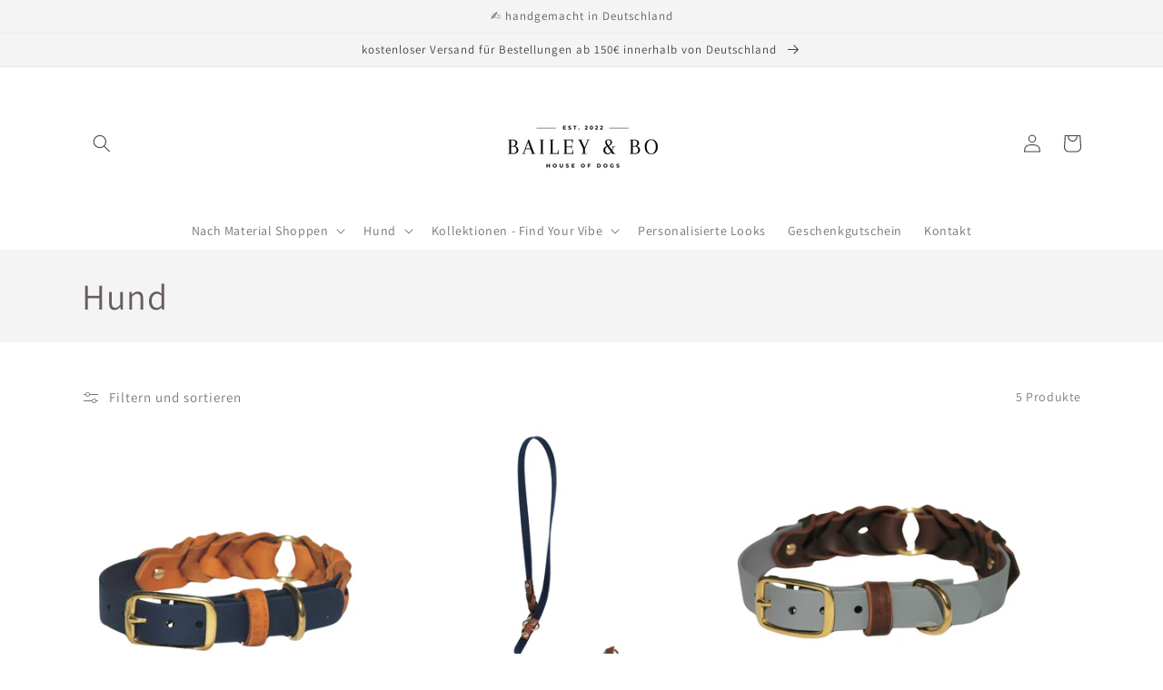

--- FILE ---
content_type: text/html; charset=utf-8
request_url: https://www.baileyandbo.shop/collections/hund
body_size: 68686
content:
<!doctype html>
<html class="no-js" lang="de">
  <head>
 

<script> var fc_metafield_gdpr = {"settings":"{\"color\":\"000000\",\"src\":\"https:\\\/\\\/d1owz8ug8bf83z.cloudfront.net\\\/images\\\/gdpr\\\/eu_gdpr_compliant_black.png\",\"lang\":\"de\",\"url\":\"\",\"ccolor\":\"000000\",\"banner\":\"https:\\\/\\\/d1owz8ug8bf83z.cloudfront.net\\\/images\\\/gdpr\\\/eu_gdpr_compliant_black.png\",\"cookiebarstatus\":\"enable\",\"gdprbannerstatus\":\"enable\",\"banner_background\":\"69727B\",\"link_text\":\"FFFFFF\",\"button_border\":\"FF3333\",\"button_background\":\"000000\",\"banner_text\":\"FFFFFF\",\"button_text\":\"FFFFFF\",\"message\":\"Diese Website verwendet Cookies, um Ihnen das bestm\\u00f6gliche Erlebnis auf unserer Website zu erm\\u00f6glichen\",\"ok_button\":\"Verstanden\",\"info_link\":\"Erfahren Sie mehr\",\"bar_location\":\"bottom\",\"show_only_eu\":false,\"privacy_url\":false}"}; </script>
    <meta charset="utf-8">
    <meta http-equiv="X-UA-Compatible" content="IE=edge">
    <meta name="viewport" content="width=device-width,initial-scale=1">
    <meta name="theme-color" content="">
    <link rel="canonical" href="https://www.baileyandbo.shop/collections/hund">
    <link rel="preconnect" href="https://cdn.shopify.com" crossorigin><link rel="icon" type="image/png" href="//www.baileyandbo.shop/cdn/shop/files/Creme_Schwarz_Modern_Elegant_Kosmetik_Fashion_Logo_700_x_500_px.png?crop=center&height=32&v=1695071553&width=32"><link rel="preconnect" href="https://fonts.shopifycdn.com" crossorigin><title>
      Hund - der treuste Freund des Menschen &amp; das beste Familienmitglied
 &ndash; Bailey and Bo - House of Dogs</title>

    

    

<meta property="og:site_name" content="Bailey and Bo - House of Dogs">
<meta property="og:url" content="https://www.baileyandbo.shop/collections/hund">
<meta property="og:title" content="Hund - der treuste Freund des Menschen &amp; das beste Familienmitglied">
<meta property="og:type" content="website">
<meta property="og:description" content="Qualität die man spürt Hundeleinen &amp; Halsbänder aus Leder, Biothane, Leder; Paracord &amp; Polyesterr ✓ Brustgeschirre ✓ Halsbänder ✓ kurze &amp; lange Leinen
Dein neues stylisches, langlebiges Hundezubehör wartet auf dich!
 Personalisiert, robust, bequem und mit viel Liebe zum Detail.
 ➤ Jetzt designen"><meta property="og:image" content="http://www.baileyandbo.shop/cdn/shop/collections/dog-3168589_1280.jpg?v=1720547313">
  <meta property="og:image:secure_url" content="https://www.baileyandbo.shop/cdn/shop/collections/dog-3168589_1280.jpg?v=1720547313">
  <meta property="og:image:width" content="1280">
  <meta property="og:image:height" content="854"><meta name="twitter:card" content="summary_large_image">
<meta name="twitter:title" content="Hund - der treuste Freund des Menschen &amp; das beste Familienmitglied">
<meta name="twitter:description" content="Qualität die man spürt Hundeleinen &amp; Halsbänder aus Leder, Biothane, Leder; Paracord &amp; Polyesterr ✓ Brustgeschirre ✓ Halsbänder ✓ kurze &amp; lange Leinen
Dein neues stylisches, langlebiges Hundezubehör wartet auf dich!
 Personalisiert, robust, bequem und mit viel Liebe zum Detail.
 ➤ Jetzt designen">


    <meta name="p:domain_verify" content="5bba219eaa7c61b561040e5d475ce295"/>

    <script src="//www.baileyandbo.shop/cdn/shop/t/1/assets/global.js?v=135116476141006970691648579772" defer="defer"></script><script>window.performance && window.performance.mark && window.performance.mark('shopify.content_for_header.start');</script><meta name="facebook-domain-verification" content="aqbvzfqsyv7mqbpwi5lipy8oi70pmf">
<meta name="google-site-verification" content="cZwLQif5lY59UKX0mcyDitiN5lVBcKWzk4JDB1TlFLk">
<meta id="shopify-digital-wallet" name="shopify-digital-wallet" content="/63664259307/digital_wallets/dialog">
<meta name="shopify-checkout-api-token" content="076a94901c3a443ac7eff04f18b83009">
<meta id="in-context-paypal-metadata" data-shop-id="63664259307" data-venmo-supported="false" data-environment="production" data-locale="de_DE" data-paypal-v4="true" data-currency="EUR">
<link rel="alternate" type="application/atom+xml" title="Feed" href="/collections/hund.atom" />
<link rel="alternate" hreflang="x-default" href="https://www.baileyandbo.shop/collections/hund">
<link rel="alternate" hreflang="es" href="https://www.baileyandbo.shop/es/collections/hund">
<link rel="alternate" hreflang="en" href="https://www.baileyandbo.shop/en/collections/hund">
<link rel="alternate" type="application/json+oembed" href="https://www.baileyandbo.shop/collections/hund.oembed">
<script async="async" src="/checkouts/internal/preloads.js?locale=de-DE"></script>
<link rel="preconnect" href="https://shop.app" crossorigin="anonymous">
<script async="async" src="https://shop.app/checkouts/internal/preloads.js?locale=de-DE&shop_id=63664259307" crossorigin="anonymous"></script>
<script id="apple-pay-shop-capabilities" type="application/json">{"shopId":63664259307,"countryCode":"DE","currencyCode":"EUR","merchantCapabilities":["supports3DS"],"merchantId":"gid:\/\/shopify\/Shop\/63664259307","merchantName":"Bailey and Bo - House of Dogs","requiredBillingContactFields":["postalAddress","email"],"requiredShippingContactFields":["postalAddress","email"],"shippingType":"shipping","supportedNetworks":["visa","maestro","masterCard"],"total":{"type":"pending","label":"Bailey and Bo - House of Dogs","amount":"1.00"},"shopifyPaymentsEnabled":true,"supportsSubscriptions":true}</script>
<script id="shopify-features" type="application/json">{"accessToken":"076a94901c3a443ac7eff04f18b83009","betas":["rich-media-storefront-analytics"],"domain":"www.baileyandbo.shop","predictiveSearch":true,"shopId":63664259307,"locale":"de"}</script>
<script>var Shopify = Shopify || {};
Shopify.shop = "bonalie-shop.myshopify.com";
Shopify.locale = "de";
Shopify.currency = {"active":"EUR","rate":"1.0"};
Shopify.country = "DE";
Shopify.theme = {"name":"Bailey and Bo - House of Dogs","id":131851845867,"schema_name":"Dawn","schema_version":"4.0.0","theme_store_id":887,"role":"main"};
Shopify.theme.handle = "null";
Shopify.theme.style = {"id":null,"handle":null};
Shopify.cdnHost = "www.baileyandbo.shop/cdn";
Shopify.routes = Shopify.routes || {};
Shopify.routes.root = "/";</script>
<script type="module">!function(o){(o.Shopify=o.Shopify||{}).modules=!0}(window);</script>
<script>!function(o){function n(){var o=[];function n(){o.push(Array.prototype.slice.apply(arguments))}return n.q=o,n}var t=o.Shopify=o.Shopify||{};t.loadFeatures=n(),t.autoloadFeatures=n()}(window);</script>
<script>
  window.ShopifyPay = window.ShopifyPay || {};
  window.ShopifyPay.apiHost = "shop.app\/pay";
  window.ShopifyPay.redirectState = null;
</script>
<script id="shop-js-analytics" type="application/json">{"pageType":"collection"}</script>
<script defer="defer" async type="module" src="//www.baileyandbo.shop/cdn/shopifycloud/shop-js/modules/v2/client.init-shop-cart-sync_CS5CEDwY.de.esm.js"></script>
<script defer="defer" async type="module" src="//www.baileyandbo.shop/cdn/shopifycloud/shop-js/modules/v2/chunk.common_CuGXhKWL.esm.js"></script>
<script type="module">
  await import("//www.baileyandbo.shop/cdn/shopifycloud/shop-js/modules/v2/client.init-shop-cart-sync_CS5CEDwY.de.esm.js");
await import("//www.baileyandbo.shop/cdn/shopifycloud/shop-js/modules/v2/chunk.common_CuGXhKWL.esm.js");

  window.Shopify.SignInWithShop?.initShopCartSync?.({"fedCMEnabled":true,"windoidEnabled":true});

</script>
<script>
  window.Shopify = window.Shopify || {};
  if (!window.Shopify.featureAssets) window.Shopify.featureAssets = {};
  window.Shopify.featureAssets['shop-js'] = {"shop-cart-sync":["modules/v2/client.shop-cart-sync_BlEF2ffK.de.esm.js","modules/v2/chunk.common_CuGXhKWL.esm.js"],"shop-button":["modules/v2/client.shop-button_Cm189L5j.de.esm.js","modules/v2/chunk.common_CuGXhKWL.esm.js"],"init-windoid":["modules/v2/client.init-windoid_DCGXMDJ1.de.esm.js","modules/v2/chunk.common_CuGXhKWL.esm.js"],"shop-cash-offers":["modules/v2/client.shop-cash-offers_-7LNvfMo.de.esm.js","modules/v2/chunk.common_CuGXhKWL.esm.js","modules/v2/chunk.modal_BsCGu73L.esm.js"],"init-fed-cm":["modules/v2/client.init-fed-cm_CJ9iQ9-J.de.esm.js","modules/v2/chunk.common_CuGXhKWL.esm.js"],"init-shop-email-lookup-coordinator":["modules/v2/client.init-shop-email-lookup-coordinator_DQNWhWSr.de.esm.js","modules/v2/chunk.common_CuGXhKWL.esm.js"],"shop-toast-manager":["modules/v2/client.shop-toast-manager_Cwh7X_MF.de.esm.js","modules/v2/chunk.common_CuGXhKWL.esm.js"],"shop-login-button":["modules/v2/client.shop-login-button_Ccwc7mFg.de.esm.js","modules/v2/chunk.common_CuGXhKWL.esm.js","modules/v2/chunk.modal_BsCGu73L.esm.js"],"pay-button":["modules/v2/client.pay-button_CxKmE4Fg.de.esm.js","modules/v2/chunk.common_CuGXhKWL.esm.js"],"init-shop-cart-sync":["modules/v2/client.init-shop-cart-sync_CS5CEDwY.de.esm.js","modules/v2/chunk.common_CuGXhKWL.esm.js"],"init-customer-accounts-sign-up":["modules/v2/client.init-customer-accounts-sign-up_B7hpp5ih.de.esm.js","modules/v2/client.shop-login-button_Ccwc7mFg.de.esm.js","modules/v2/chunk.common_CuGXhKWL.esm.js","modules/v2/chunk.modal_BsCGu73L.esm.js"],"avatar":["modules/v2/client.avatar_BTnouDA3.de.esm.js"],"init-customer-accounts":["modules/v2/client.init-customer-accounts_C02GB5_c.de.esm.js","modules/v2/client.shop-login-button_Ccwc7mFg.de.esm.js","modules/v2/chunk.common_CuGXhKWL.esm.js","modules/v2/chunk.modal_BsCGu73L.esm.js"],"init-shop-for-new-customer-accounts":["modules/v2/client.init-shop-for-new-customer-accounts_HnMhlrl-.de.esm.js","modules/v2/client.shop-login-button_Ccwc7mFg.de.esm.js","modules/v2/chunk.common_CuGXhKWL.esm.js","modules/v2/chunk.modal_BsCGu73L.esm.js"],"checkout-modal":["modules/v2/client.checkout-modal_CtJv1Qet.de.esm.js","modules/v2/chunk.common_CuGXhKWL.esm.js","modules/v2/chunk.modal_BsCGu73L.esm.js"],"shop-follow-button":["modules/v2/client.shop-follow-button_S4Ix4EPb.de.esm.js","modules/v2/chunk.common_CuGXhKWL.esm.js","modules/v2/chunk.modal_BsCGu73L.esm.js"],"shop-login":["modules/v2/client.shop-login_DATPUaxu.de.esm.js","modules/v2/chunk.common_CuGXhKWL.esm.js","modules/v2/chunk.modal_BsCGu73L.esm.js"],"lead-capture":["modules/v2/client.lead-capture_CX9TfPm5.de.esm.js","modules/v2/chunk.common_CuGXhKWL.esm.js","modules/v2/chunk.modal_BsCGu73L.esm.js"],"payment-terms":["modules/v2/client.payment-terms_CvbUooMu.de.esm.js","modules/v2/chunk.common_CuGXhKWL.esm.js","modules/v2/chunk.modal_BsCGu73L.esm.js"]};
</script>
<script>(function() {
  var isLoaded = false;
  function asyncLoad() {
    if (isLoaded) return;
    isLoaded = true;
    var urls = ["https:\/\/gdprcdn.b-cdn.net\/js\/gdpr_cookie_consent.min.js?shop=bonalie-shop.myshopify.com"];
    for (var i = 0; i < urls.length; i++) {
      var s = document.createElement('script');
      s.type = 'text/javascript';
      s.async = true;
      s.src = urls[i];
      var x = document.getElementsByTagName('script')[0];
      x.parentNode.insertBefore(s, x);
    }
  };
  if(window.attachEvent) {
    window.attachEvent('onload', asyncLoad);
  } else {
    window.addEventListener('load', asyncLoad, false);
  }
})();</script>
<script id="__st">var __st={"a":63664259307,"offset":3600,"reqid":"00511dc4-efac-46f0-912e-72796b618586-1762884637","pageurl":"www.baileyandbo.shop\/collections\/hund","u":"071bdde98221","p":"collection","rtyp":"collection","rid":621656899931};</script>
<script>window.ShopifyPaypalV4VisibilityTracking = true;</script>
<script id="captcha-bootstrap">!function(){'use strict';const t='contact',e='account',n='new_comment',o=[[t,t],['blogs',n],['comments',n],[t,'customer']],c=[[e,'customer_login'],[e,'guest_login'],[e,'recover_customer_password'],[e,'create_customer']],r=t=>t.map((([t,e])=>`form[action*='/${t}']:not([data-nocaptcha='true']) input[name='form_type'][value='${e}']`)).join(','),a=t=>()=>t?[...document.querySelectorAll(t)].map((t=>t.form)):[];function s(){const t=[...o],e=r(t);return a(e)}const i='password',u='form_key',d=['recaptcha-v3-token','g-recaptcha-response','h-captcha-response',i],f=()=>{try{return window.sessionStorage}catch{return}},m='__shopify_v',_=t=>t.elements[u];function p(t,e,n=!1){try{const o=window.sessionStorage,c=JSON.parse(o.getItem(e)),{data:r}=function(t){const{data:e,action:n}=t;return t[m]||n?{data:e,action:n}:{data:t,action:n}}(c);for(const[e,n]of Object.entries(r))t.elements[e]&&(t.elements[e].value=n);n&&o.removeItem(e)}catch(o){console.error('form repopulation failed',{error:o})}}const l='form_type',E='cptcha';function T(t){t.dataset[E]=!0}const w=window,h=w.document,L='Shopify',v='ce_forms',y='captcha';let A=!1;((t,e)=>{const n=(g='f06e6c50-85a8-45c8-87d0-21a2b65856fe',I='https://cdn.shopify.com/shopifycloud/storefront-forms-hcaptcha/ce_storefront_forms_captcha_hcaptcha.v1.5.2.iife.js',D={infoText:'Durch hCaptcha geschützt',privacyText:'Datenschutz',termsText:'Allgemeine Geschäftsbedingungen'},(t,e,n)=>{const o=w[L][v],c=o.bindForm;if(c)return c(t,g,e,D).then(n);var r;o.q.push([[t,g,e,D],n]),r=I,A||(h.body.append(Object.assign(h.createElement('script'),{id:'captcha-provider',async:!0,src:r})),A=!0)});var g,I,D;w[L]=w[L]||{},w[L][v]=w[L][v]||{},w[L][v].q=[],w[L][y]=w[L][y]||{},w[L][y].protect=function(t,e){n(t,void 0,e),T(t)},Object.freeze(w[L][y]),function(t,e,n,w,h,L){const[v,y,A,g]=function(t,e,n){const i=e?o:[],u=t?c:[],d=[...i,...u],f=r(d),m=r(i),_=r(d.filter((([t,e])=>n.includes(e))));return[a(f),a(m),a(_),s()]}(w,h,L),I=t=>{const e=t.target;return e instanceof HTMLFormElement?e:e&&e.form},D=t=>v().includes(t);t.addEventListener('submit',(t=>{const e=I(t);if(!e)return;const n=D(e)&&!e.dataset.hcaptchaBound&&!e.dataset.recaptchaBound,o=_(e),c=g().includes(e)&&(!o||!o.value);(n||c)&&t.preventDefault(),c&&!n&&(function(t){try{if(!f())return;!function(t){const e=f();if(!e)return;const n=_(t);if(!n)return;const o=n.value;o&&e.removeItem(o)}(t);const e=Array.from(Array(32),(()=>Math.random().toString(36)[2])).join('');!function(t,e){_(t)||t.append(Object.assign(document.createElement('input'),{type:'hidden',name:u})),t.elements[u].value=e}(t,e),function(t,e){const n=f();if(!n)return;const o=[...t.querySelectorAll(`input[type='${i}']`)].map((({name:t})=>t)),c=[...d,...o],r={};for(const[a,s]of new FormData(t).entries())c.includes(a)||(r[a]=s);n.setItem(e,JSON.stringify({[m]:1,action:t.action,data:r}))}(t,e)}catch(e){console.error('failed to persist form',e)}}(e),e.submit())}));const S=(t,e)=>{t&&!t.dataset[E]&&(n(t,e.some((e=>e===t))),T(t))};for(const o of['focusin','change'])t.addEventListener(o,(t=>{const e=I(t);D(e)&&S(e,y())}));const B=e.get('form_key'),M=e.get(l),P=B&&M;t.addEventListener('DOMContentLoaded',(()=>{const t=y();if(P)for(const e of t)e.elements[l].value===M&&p(e,B);[...new Set([...A(),...v().filter((t=>'true'===t.dataset.shopifyCaptcha))])].forEach((e=>S(e,t)))}))}(h,new URLSearchParams(w.location.search),n,t,e,['guest_login'])})(!0,!0)}();</script>
<script integrity="sha256-52AcMU7V7pcBOXWImdc/TAGTFKeNjmkeM1Pvks/DTgc=" data-source-attribution="shopify.loadfeatures" defer="defer" src="//www.baileyandbo.shop/cdn/shopifycloud/storefront/assets/storefront/load_feature-81c60534.js" crossorigin="anonymous"></script>
<script crossorigin="anonymous" defer="defer" src="//www.baileyandbo.shop/cdn/shopifycloud/storefront/assets/shopify_pay/storefront-65b4c6d7.js?v=20250812"></script>
<script data-source-attribution="shopify.dynamic_checkout.dynamic.init">var Shopify=Shopify||{};Shopify.PaymentButton=Shopify.PaymentButton||{isStorefrontPortableWallets:!0,init:function(){window.Shopify.PaymentButton.init=function(){};var t=document.createElement("script");t.src="https://www.baileyandbo.shop/cdn/shopifycloud/portable-wallets/latest/portable-wallets.de.js",t.type="module",document.head.appendChild(t)}};
</script>
<script data-source-attribution="shopify.dynamic_checkout.buyer_consent">
  function portableWalletsHideBuyerConsent(e){var t=document.getElementById("shopify-buyer-consent"),n=document.getElementById("shopify-subscription-policy-button");t&&n&&(t.classList.add("hidden"),t.setAttribute("aria-hidden","true"),n.removeEventListener("click",e))}function portableWalletsShowBuyerConsent(e){var t=document.getElementById("shopify-buyer-consent"),n=document.getElementById("shopify-subscription-policy-button");t&&n&&(t.classList.remove("hidden"),t.removeAttribute("aria-hidden"),n.addEventListener("click",e))}window.Shopify?.PaymentButton&&(window.Shopify.PaymentButton.hideBuyerConsent=portableWalletsHideBuyerConsent,window.Shopify.PaymentButton.showBuyerConsent=portableWalletsShowBuyerConsent);
</script>
<script data-source-attribution="shopify.dynamic_checkout.cart.bootstrap">document.addEventListener("DOMContentLoaded",(function(){function t(){return document.querySelector("shopify-accelerated-checkout-cart, shopify-accelerated-checkout")}if(t())Shopify.PaymentButton.init();else{new MutationObserver((function(e,n){t()&&(Shopify.PaymentButton.init(),n.disconnect())})).observe(document.body,{childList:!0,subtree:!0})}}));
</script>
<link id="shopify-accelerated-checkout-styles" rel="stylesheet" media="screen" href="https://www.baileyandbo.shop/cdn/shopifycloud/portable-wallets/latest/accelerated-checkout-backwards-compat.css" crossorigin="anonymous">
<style id="shopify-accelerated-checkout-cart">
        #shopify-buyer-consent {
  margin-top: 1em;
  display: inline-block;
  width: 100%;
}

#shopify-buyer-consent.hidden {
  display: none;
}

#shopify-subscription-policy-button {
  background: none;
  border: none;
  padding: 0;
  text-decoration: underline;
  font-size: inherit;
  cursor: pointer;
}

#shopify-subscription-policy-button::before {
  box-shadow: none;
}

      </style>
<script id="sections-script" data-sections="header,footer" defer="defer" src="//www.baileyandbo.shop/cdn/shop/t/1/compiled_assets/scripts.js?1239"></script>
<script>window.performance && window.performance.mark && window.performance.mark('shopify.content_for_header.end');</script>

    <style data-shopify>
      @font-face {
  font-family: Assistant;
  font-weight: 400;
  font-style: normal;
  font-display: swap;
  src: url("//www.baileyandbo.shop/cdn/fonts/assistant/assistant_n4.9120912a469cad1cc292572851508ca49d12e768.woff2") format("woff2"),
       url("//www.baileyandbo.shop/cdn/fonts/assistant/assistant_n4.6e9875ce64e0fefcd3f4446b7ec9036b3ddd2985.woff") format("woff");
}

      @font-face {
  font-family: Assistant;
  font-weight: 700;
  font-style: normal;
  font-display: swap;
  src: url("//www.baileyandbo.shop/cdn/fonts/assistant/assistant_n7.bf44452348ec8b8efa3aa3068825305886b1c83c.woff2") format("woff2"),
       url("//www.baileyandbo.shop/cdn/fonts/assistant/assistant_n7.0c887fee83f6b3bda822f1150b912c72da0f7b64.woff") format("woff");
}

      
      
      @font-face {
  font-family: Assistant;
  font-weight: 400;
  font-style: normal;
  font-display: swap;
  src: url("//www.baileyandbo.shop/cdn/fonts/assistant/assistant_n4.9120912a469cad1cc292572851508ca49d12e768.woff2") format("woff2"),
       url("//www.baileyandbo.shop/cdn/fonts/assistant/assistant_n4.6e9875ce64e0fefcd3f4446b7ec9036b3ddd2985.woff") format("woff");
}


      :root {
        --font-body-family: Assistant, sans-serif;
        --font-body-style: normal;
        --font-body-weight: 400;

        --font-heading-family: Assistant, sans-serif;
        --font-heading-style: normal;
        --font-heading-weight: 400;

        --font-body-scale: 1.0;
        --font-heading-scale: 1.0;

        --color-base-text: 67, 67, 67;
        --color-shadow: 67, 67, 67;
        --color-base-background-1: 255, 255, 255;
        --color-base-background-2: 244, 244, 244;
        --color-base-solid-button-labels: 104, 92, 92;
        --color-base-outline-button-labels: 104, 92, 92;
        --color-base-accent-1: 244, 244, 244;
        --color-base-accent-2: 244, 244, 244;
        --payment-terms-background-color: #ffffff;

        --gradient-base-background-1: #ffffff;
        --gradient-base-background-2: #f4f4f4;
        --gradient-base-accent-1: #f4f4f4;
        --gradient-base-accent-2: #f4f4f4;

        --media-padding: px;
        --media-border-opacity: 0.05;
        --media-border-width: 0px;
        --media-radius: 0px;
        --media-shadow-opacity: 0.0;
        --media-shadow-horizontal-offset: 0px;
        --media-shadow-vertical-offset: 4px;
        --media-shadow-blur-radius: 5px;

        --page-width: 120rem;
        --page-width-margin: 0rem;

        --card-image-padding: 0.0rem;
        --card-corner-radius: 0.0rem;
        --card-text-alignment: left;
        --card-border-width: 0.0rem;
        --card-border-opacity: 0.1;
        --card-shadow-opacity: 0.0;
        --card-shadow-horizontal-offset: 0.0rem;
        --card-shadow-vertical-offset: 0.4rem;
        --card-shadow-blur-radius: 0.5rem;

        --badge-corner-radius: 4.0rem;

        --popup-border-width: 1px;
        --popup-border-opacity: 0.1;
        --popup-corner-radius: 0px;
        --popup-shadow-opacity: 0.0;
        --popup-shadow-horizontal-offset: 0px;
        --popup-shadow-vertical-offset: 4px;
        --popup-shadow-blur-radius: 5px;

        --drawer-border-width: 1px;
        --drawer-border-opacity: 0.1;
        --drawer-shadow-opacity: 0.0;
        --drawer-shadow-horizontal-offset: 0px;
        --drawer-shadow-vertical-offset: 4px;
        --drawer-shadow-blur-radius: 5px;

        --spacing-sections-desktop: 0px;
        --spacing-sections-mobile: 0px;

        --grid-desktop-vertical-spacing: 36px;
        --grid-desktop-horizontal-spacing: 32px;
        --grid-mobile-vertical-spacing: 18px;
        --grid-mobile-horizontal-spacing: 16px;

        --text-boxes-border-opacity: 0.1;
        --text-boxes-border-width: 0px;
        --text-boxes-radius: 0px;
        --text-boxes-shadow-opacity: 0.0;
        --text-boxes-shadow-horizontal-offset: 0px;
        --text-boxes-shadow-vertical-offset: 4px;
        --text-boxes-shadow-blur-radius: 5px;

        --buttons-radius: 20px;
        --buttons-radius-outset: 21px;
        --buttons-border-width: 1px;
        --buttons-border-opacity: 1.0;
        --buttons-shadow-opacity: 1.0;
        --buttons-shadow-horizontal-offset: 12px;
        --buttons-shadow-vertical-offset: 4px;
        --buttons-shadow-blur-radius: 0px;
        --buttons-border-offset: 0.3px;

        --inputs-radius: 6px;
        --inputs-border-width: 3px;
        --inputs-border-opacity: 0.35;
        --inputs-shadow-opacity: 0.15;
        --inputs-shadow-horizontal-offset: 0px;
        --inputs-margin-offset: 0px;
        --inputs-shadow-vertical-offset: 0px;
        --inputs-shadow-blur-radius: 5px;
        --inputs-radius-outset: 9px;

        --variant-pills-radius: 40px;
        --variant-pills-border-width: 1px;
        --variant-pills-border-opacity: 0.5;
        --variant-pills-shadow-opacity: 0.0;
        --variant-pills-shadow-horizontal-offset: 0px;
        --variant-pills-shadow-vertical-offset: 4px;
        --variant-pills-shadow-blur-radius: 5px;
      }

      *,
      *::before,
      *::after {
        box-sizing: inherit;
      }

      html {
        box-sizing: border-box;
        font-size: calc(var(--font-body-scale) * 62.5%);
        height: 100%;
      }

      body {
        display: grid;
        grid-template-rows: auto auto 1fr auto;
        grid-template-columns: 100%;
        min-height: 100%;
        margin: 0;
        font-size: 1.5rem;
        letter-spacing: 0.06rem;
        line-height: calc(1 + 0.8 / var(--font-body-scale));
        font-family: var(--font-body-family);
        font-style: var(--font-body-style);
        font-weight: var(--font-body-weight);
      }

      @media screen and (min-width: 750px) {
        body {
          font-size: 1.6rem;
        }
      }
    </style>

    <link href="//www.baileyandbo.shop/cdn/shop/t/1/assets/base.css?v=144997082486365258741648579788" rel="stylesheet" type="text/css" media="all" />
<link rel="preload" as="font" href="//www.baileyandbo.shop/cdn/fonts/assistant/assistant_n4.9120912a469cad1cc292572851508ca49d12e768.woff2" type="font/woff2" crossorigin><link rel="preload" as="font" href="//www.baileyandbo.shop/cdn/fonts/assistant/assistant_n4.9120912a469cad1cc292572851508ca49d12e768.woff2" type="font/woff2" crossorigin><link rel="stylesheet" href="//www.baileyandbo.shop/cdn/shop/t/1/assets/component-predictive-search.css?v=165644661289088488651648579768" media="print" onload="this.media='all'"><script>document.documentElement.className = document.documentElement.className.replace('no-js', 'js');
    if (Shopify.designMode) {
      document.documentElement.classList.add('shopify-design-mode');
    }
    </script>
    <script src="https://cdn.younet.network/main.js"></script>























<div class="evm-wiser-popup-mainsection"></div>	  <script src="https://shopoe.net/app.js"></script>

 <!-- roartheme: Terms and Conditions Checkbox app -->
 <!-- roartheme: FontPicker app -->
<!-- BEGIN app block: shopify://apps/consentmo-gdpr/blocks/gdpr_cookie_consent/4fbe573f-a377-4fea-9801-3ee0858cae41 -->


<!-- END app block --><!-- BEGIN app block: shopify://apps/instafeed/blocks/head-block/c447db20-095d-4a10-9725-b5977662c9d5 --><link rel="preconnect" href="https://cdn.nfcube.com/">
<link rel="preconnect" href="https://scontent.cdninstagram.com/">


  <script>
    document.addEventListener('DOMContentLoaded', function () {
      let instafeedScript = document.createElement('script');

      
        instafeedScript.src = 'https://cdn.nfcube.com/instafeed-1d6e70e02af6803c6f55da03e6e70470.js';
      

      document.body.appendChild(instafeedScript);
    });
  </script>





<!-- END app block --><!-- BEGIN app block: shopify://apps/judge-me-reviews/blocks/judgeme_core/61ccd3b1-a9f2-4160-9fe9-4fec8413e5d8 --><!-- Start of Judge.me Core -->




<link rel="dns-prefetch" href="https://cdnwidget.judge.me">
<link rel="dns-prefetch" href="https://cdn.judge.me">
<link rel="dns-prefetch" href="https://cdn1.judge.me">
<link rel="dns-prefetch" href="https://api.judge.me">

<script data-cfasync='false' class='jdgm-settings-script'>window.jdgmSettings={"pagination":5,"disable_web_reviews":false,"badge_no_review_text":"Keine Bewertungen","badge_n_reviews_text":"{{ n }} Bewertung/Bewertungen","hide_badge_preview_if_no_reviews":true,"badge_hide_text":false,"enforce_center_preview_badge":false,"widget_title":"Kundenbewertungen","widget_open_form_text":"Bewertung schreiben","widget_close_form_text":"Bewertung abbrechen","widget_refresh_page_text":"Seite aktualisieren","widget_summary_text":"Basierend auf {{ number_of_reviews }} Bewertung/Bewertungen","widget_no_review_text":"Schreiben Sie die erste Bewertung","widget_name_field_text":"Anzeigename","widget_verified_name_field_text":"Verifizierter Name (öffentlich)","widget_name_placeholder_text":"Anzeigename","widget_required_field_error_text":"Dieses Feld ist erforderlich.","widget_email_field_text":"E-Mail-Adresse","widget_verified_email_field_text":"Verifizierte E-Mail (privat, kann nicht bearbeitet werden)","widget_email_placeholder_text":"Ihre E-Mail-Adresse","widget_email_field_error_text":"Bitte geben Sie eine gültige E-Mail-Adresse ein.","widget_rating_field_text":"Bewertung","widget_review_title_field_text":"Bewertungstitel","widget_review_title_placeholder_text":"Geben Sie Ihrer Bewertung einen Titel","widget_review_body_field_text":"Bewertungsinhalt","widget_review_body_placeholder_text":"Beginnen Sie hier zu schreiben...","widget_pictures_field_text":"Bild/Video (optional)","widget_submit_review_text":"Bewertung abschicken","widget_submit_verified_review_text":"Verifizierte Bewertung abschicken","widget_submit_success_msg_with_auto_publish":"Vielen Dank! Bitte aktualisieren Sie die Seite in wenigen Momenten, um Ihre Bewertung zu sehen. Sie können Ihre Bewertung entfernen oder bearbeiten, indem Sie sich bei \u003ca href='https://judge.me/login' target='_blank' rel='nofollow noopener'\u003eJudge.me\u003c/a\u003e anmelden","widget_submit_success_msg_no_auto_publish":"Vielen Dank! Ihre Bewertung wird veröffentlicht, sobald sie vom Shop-Administrator genehmigt wurde. Sie können Ihre Bewertung entfernen oder bearbeiten, indem Sie sich bei \u003ca href='https://judge.me/login' target='_blank' rel='nofollow noopener'\u003eJudge.me\u003c/a\u003e anmelden","widget_show_default_reviews_out_of_total_text":"Es werden {{ n_reviews_shown }} von {{ n_reviews }} Bewertungen angezeigt.","widget_show_all_link_text":"Alle anzeigen","widget_show_less_link_text":"Weniger anzeigen","widget_author_said_text":"{{ reviewer_name }} sagte:","widget_days_text":"vor {{ n }} Tag/Tagen","widget_weeks_text":"vor {{ n }} Woche/Wochen","widget_months_text":"vor {{ n }} Monat/Monaten","widget_years_text":"vor {{ n }} Jahr/Jahren","widget_yesterday_text":"Gestern","widget_today_text":"Heute","widget_replied_text":"\u003e\u003e {{ shop_name }} antwortete:","widget_read_more_text":"Mehr lesen","widget_rating_filter_see_all_text":"Alle Bewertungen anzeigen","widget_sorting_most_recent_text":"Neueste","widget_sorting_highest_rating_text":"Höchste Bewertung","widget_sorting_lowest_rating_text":"Niedrigste Bewertung","widget_sorting_with_pictures_text":"Nur Bilder","widget_sorting_most_helpful_text":"Hilfreichste","widget_open_question_form_text":"Eine Frage stellen","widget_reviews_subtab_text":"Bewertungen","widget_questions_subtab_text":"Fragen","widget_question_label_text":"Frage","widget_answer_label_text":"Antwort","widget_question_placeholder_text":"Schreiben Sie hier Ihre Frage","widget_submit_question_text":"Frage absenden","widget_question_submit_success_text":"Vielen Dank für Ihre Frage! Wir werden Sie benachrichtigen, sobald sie beantwortet wird.","verified_badge_text":"Verifiziert","verified_badge_placement":"left-of-reviewer-name","widget_hide_border":false,"widget_social_share":false,"all_reviews_include_out_of_store_products":true,"all_reviews_out_of_store_text":"(außerhalb des Shops)","all_reviews_product_name_prefix_text":"über","enable_review_pictures":true,"review_date_format":"dd/mm/yyyy","widget_product_reviews_subtab_text":"Produktbewertungen","widget_shop_reviews_subtab_text":"Shop-Bewertungen","widget_write_a_store_review_text":"Shop-Bewertung schreiben","widget_other_languages_heading":"Bewertungen in anderen Sprachen","widget_translate_review_text":"Bewertung übersetzen nach {{ language }}","widget_translating_review_text":"Übersetzung läuft...","widget_show_original_translation_text":"Original anzeigen ({{ language }})","widget_translate_review_failed_text":"Bewertung konnte nicht übersetzt werden.","widget_translate_review_retry_text":"Erneut versuchen","widget_translate_review_try_again_later_text":"Versuchen Sie es später noch einmal","widget_sorting_pictures_first_text":"Bilder zuerst","floating_tab_button_name":"★ Bewertungen","floating_tab_title":"Lassen Sie Kunden für uns sprechen","floating_tab_url":"","floating_tab_url_enabled":false,"all_reviews_text_badge_text":"Kunden bewerten uns mit {{ shop.metafields.judgeme.all_reviews_rating | round: 1 }}/5 basierend auf {{ shop.metafields.judgeme.all_reviews_count }} Bewertungen.","all_reviews_text_badge_text_branded_style":"{{ shop.metafields.judgeme.all_reviews_rating | round: 1 }} von 5 Sternen basierend auf {{ shop.metafields.judgeme.all_reviews_count }} Bewertungen","all_reviews_text_badge_url":"","featured_carousel_title":"Was unsere Community sagt:","featured_carousel_count_text":"aus {{ n }} Bewertungen","featured_carousel_url":"","featured_carousel_autoslide_interval":4,"featured_carousel_arrow_color":"#D9EFEA","verified_count_badge_url":"","picture_reminder_submit_button":"Upload Pictures","widget_sorting_videos_first_text":"Videos zuerst","widget_review_pending_text":"Ausstehend","featured_carousel_items_for_large_screen":4,"remove_microdata_snippet":true,"preview_badge_no_question_text":"Keine Fragen","preview_badge_n_question_text":"{{ number_of_questions }} Frage/Fragen","widget_search_bar_placeholder":"Bewertungen durchsuchen","widget_sorting_verified_only_text":"Nur verifizierte","featured_carousel_more_reviews_button_text":"Mehr Bewertungen lesen","featured_carousel_view_product_button_text":"Produkt ansehen","all_reviews_page_load_more_text":"Mehr Bewertungen laden","widget_advanced_speed_features":5,"widget_public_name_text":"wird öffentlich angezeigt wie","default_reviewer_name_has_non_latin":true,"widget_reviewer_anonymous":"Anonym","medals_widget_title":"Judge.me Bewertungsmedaillen","widget_invalid_yt_video_url_error_text":"Keine YouTube-Video-URL","widget_max_length_field_error_text":"Bitte geben Sie nicht mehr als {0} Zeichen ein.","widget_verified_by_shop_text":"Verifiziert vom Shop","widget_show_photo_gallery":true,"widget_load_with_code_splitting":true,"widget_ugc_title":"Von uns hergestellt, von Ihnen geteilt","widget_ugc_subtitle":"Markieren Sie uns, um Ihr Bild auf unserer Seite zu sehen","widget_ugc_primary_button_text":"Jetzt kaufen","widget_ugc_secondary_button_text":"Mehr laden","widget_ugc_reviews_button_text":"Bewertungen ansehen","widget_summary_average_rating_text":"{{ average_rating }} von 5","widget_media_grid_title":"Kundenfotos \u0026 -videos","widget_media_grid_see_more_text":"Mehr sehen","widget_verified_by_judgeme_text":"Verifiziert von Judge.me","widget_verified_by_judgeme_text_in_store_medals":"Verifiziert von Judge.me","widget_media_field_exceed_quantity_message":"Entschuldigung, wir können nur {{ max_media }} für eine Bewertung akzeptieren.","widget_media_field_exceed_limit_message":"{{ file_name }} ist zu groß, bitte wählen Sie ein {{ media_type }} kleiner als {{ size_limit }}MB.","widget_review_submitted_text":"Bewertung abgesendet!","widget_question_submitted_text":"Frage abgesendet!","widget_close_form_text_question":"Abbrechen","widget_write_your_answer_here_text":"Schreiben Sie hier Ihre Antwort","widget_enabled_branded_link":true,"widget_show_collected_by_judgeme":false,"widget_collected_by_judgeme_text":"gesammelt von Judge.me","widget_load_more_text":"Mehr laden","widget_full_review_text":"Vollständige Bewertung","widget_read_more_reviews_text":"Mehr Bewertungen lesen","widget_read_questions_text":"Fragen lesen","widget_questions_and_answers_text":"Fragen \u0026 Antworten","widget_verified_by_text":"Verifiziert von","widget_verified_text":"Verifiziert","widget_number_of_reviews_text":"{{ number_of_reviews }} Bewertungen","widget_back_button_text":"Zurück","widget_next_button_text":"Weiter","widget_custom_forms_filter_button":"Filter","how_reviews_are_collected":"Wie werden Bewertungen gesammelt?","widget_gdpr_statement":"Wie wir Ihre Daten verwenden: Wir kontaktieren Sie nur bezüglich der von Ihnen abgegebenen Bewertung und nur, wenn nötig. Durch das Absenden Ihrer Bewertung stimmen Sie den \u003ca href='https://judge.me/terms' target='_blank' rel='nofollow noopener'\u003eNutzungsbedingungen\u003c/a\u003e, der \u003ca href='https://judge.me/privacy' target='_blank' rel='nofollow noopener'\u003eDatenschutzrichtlinie\u003c/a\u003e und den \u003ca href='https://judge.me/content-policy' target='_blank' rel='nofollow noopener'\u003eInhaltsrichtlinien\u003c/a\u003e von Judge.me zu.","review_snippet_widget_round_border_style":true,"review_snippet_widget_card_color":"#FFFFFF","review_snippet_widget_slider_arrows_background_color":"#FFFFFF","review_snippet_widget_slider_arrows_color":"#000000","review_snippet_widget_star_color":"#108474","all_reviews_product_variant_label_text":"Variante: ","widget_show_verified_branding":false,"redirect_reviewers_invited_via_email":"review_widget","review_content_screen_title_text":"Wie würden Sie dieses Produkt bewerten?","review_content_introduction_text":"Wir würden uns freuen, wenn Sie etwas über Ihre Erfahrung teilen würden.","one_star_review_guidance_text":"Schlecht","five_star_review_guidance_text":"Großartig","customer_information_screen_title_text":"Über Sie","customer_information_introduction_text":"Bitte teilen Sie uns mehr über sich mit.","custom_questions_screen_title_text":"Ihre Erfahrung im Detail","custom_questions_introduction_text":"Hier sind einige Fragen, die uns helfen, mehr über Ihre Erfahrung zu verstehen.","review_submitted_screen_title_text":"Vielen Dank für Ihre Bewertung!","review_submitted_screen_thank_you_text":"Wir verarbeiten sie und sie wird bald im Shop erscheinen.","review_submitted_screen_email_verification_text":"Bitte bestätigen Sie Ihre E-Mail-Adresse, indem Sie auf den Link klicken, den wir Ihnen gerade gesendet haben. Dies hilft uns, die Bewertungen authentisch zu halten.","reviewer_media_screen_title_picture_text":"Bild teilen","reviewer_media_introduction_picture_text":"Laden Sie ein Foto hoch, um Ihre Bewertung zu unterstützen.","reviewer_media_upload_picture_text":"Bild teilen","reviewer_media_screen_title_video_text":"Video teilen","reviewer_media_introduction_video_text":"Laden Sie ein Video hoch, um Ihre Bewertung zu unterstützen.","reviewer_media_upload_video_text":"Video teilen","reviewer_media_screen_title_picture_or_video_text":"Bild oder Video teilen","reviewer_media_introduction_picture_or_video_text":"Laden Sie ein Foto oder Video hoch, um Ihre Bewertung zu unterstützen.","reviewer_media_upload_picture_or_video_text":"Bild oder Video teilen","reviewer_media_youtube_url_text":"Fügen Sie hier Ihre Youtube-URL ein","advanced_settings_next_step_button_text":"Weiter","advanced_settings_close_review_button_text":"Schließen","write_review_flow_required_text":"Erforderlich","write_review_flow_privacy_message_text":"Wir respektieren Ihre Privatsphäre.","write_review_flow_anonymous_text":"Bewertung als anonym","write_review_flow_visibility_text":"Dies wird nicht für andere Kunden sichtbar sein.","write_review_flow_multiple_selection_help_text":"Wählen Sie so viele aus, wie Sie möchten","write_review_flow_single_selection_help_text":"Wählen Sie eine Option","write_review_flow_required_field_error_text":"Dieses Feld ist erforderlich","write_review_flow_invalid_email_error_text":"Bitte geben Sie eine gültige E-Mail-Adresse ein","write_review_flow_max_length_error_text":"Max. {{ max_length }} Zeichen.","write_review_flow_media_upload_text":"\u003cb\u003eZum Hochladen klicken\u003c/b\u003e oder ziehen und ablegen","write_review_flow_gdpr_statement":"Wir kontaktieren Sie nur bei Bedarf bezüglich Ihrer Bewertung. Mit dem Absenden Ihrer Bewertung stimmen Sie unseren \u003ca href='https://judge.me/terms' target='_blank' rel='nofollow noopener'\u003eGeschäftsbedingungen\u003c/a\u003e und unserer \u003ca href='https://judge.me/privacy' target='_blank' rel='nofollow noopener'\u003eDatenschutzrichtlinie\u003c/a\u003e zu.","transparency_badges_collected_via_store_invite_text":"Bewertung gesammelt durch eine Einladung zum Shop","transparency_badges_from_another_provider_text":"Bewertung gesammelt von einem anderen Anbieter","transparency_badges_collected_from_store_visitor_text":"Bewertung gesammelt von einem Shop-Besucher","transparency_badges_written_in_google_text":"Bewertung in Google geschrieben","transparency_badges_written_in_etsy_text":"Bewertung in Etsy geschrieben","transparency_badges_written_in_shop_app_text":"Bewertung in Shop App geschrieben","transparency_badges_earned_reward_text":"Bewertung erhielt eine Belohnung für zukünftige Bestellungen","platform":"shopify","branding_url":"https://app.judge.me/reviews/stores/www.baileyandbo.shop","branding_text":"Unterstützt von Judge.me","locale":"en","reply_name":"Bailey and Bo - House of Dogs","widget_version":"2.1","footer":true,"autopublish":true,"review_dates":true,"enable_custom_form":false,"shop_use_review_site":true,"shop_locale":"de","enable_multi_locales_translations":false,"show_review_title_input":true,"review_verification_email_status":"always","can_be_branded":true,"reply_name_text":"Bailey and Bo - House of Dogs"};</script> <style class='jdgm-settings-style'>﻿.jdgm-xx{left:0}.jdgm-prev-badge[data-average-rating='0.00']{display:none !important}.jdgm-author-all-initials{display:none !important}.jdgm-author-last-initial{display:none !important}.jdgm-rev-widg__title{visibility:hidden}.jdgm-rev-widg__summary-text{visibility:hidden}.jdgm-prev-badge__text{visibility:hidden}.jdgm-rev__replier:before{content:'Bailey and Bo - House of Dogs'}.jdgm-rev__prod-link-prefix:before{content:'über'}.jdgm-rev__variant-label:before{content:'Variante: '}.jdgm-rev__out-of-store-text:before{content:'(außerhalb des Shops)'}@media only screen and (min-width: 768px){.jdgm-rev__pics .jdgm-rev_all-rev-page-picture-separator,.jdgm-rev__pics .jdgm-rev__product-picture{display:none}}@media only screen and (max-width: 768px){.jdgm-rev__pics .jdgm-rev_all-rev-page-picture-separator,.jdgm-rev__pics .jdgm-rev__product-picture{display:none}}.jdgm-preview-badge[data-template="product"]{display:none !important}.jdgm-preview-badge[data-template="collection"]{display:none !important}.jdgm-preview-badge[data-template="index"]{display:none !important}.jdgm-review-widget[data-from-snippet="true"]{display:none !important}.jdgm-verified-count-badget[data-from-snippet="true"]{display:none !important}.jdgm-carousel-wrapper[data-from-snippet="true"]{display:none !important}.jdgm-all-reviews-text[data-from-snippet="true"]{display:none !important}.jdgm-medals-section[data-from-snippet="true"]{display:none !important}.jdgm-ugc-media-wrapper[data-from-snippet="true"]{display:none !important}
</style> <style class='jdgm-settings-style'></style>

  
  
  
  <style class='jdgm-miracle-styles'>
  @-webkit-keyframes jdgm-spin{0%{-webkit-transform:rotate(0deg);-ms-transform:rotate(0deg);transform:rotate(0deg)}100%{-webkit-transform:rotate(359deg);-ms-transform:rotate(359deg);transform:rotate(359deg)}}@keyframes jdgm-spin{0%{-webkit-transform:rotate(0deg);-ms-transform:rotate(0deg);transform:rotate(0deg)}100%{-webkit-transform:rotate(359deg);-ms-transform:rotate(359deg);transform:rotate(359deg)}}@font-face{font-family:'JudgemeStar';src:url("[data-uri]") format("woff");font-weight:normal;font-style:normal}.jdgm-star{font-family:'JudgemeStar';display:inline !important;text-decoration:none !important;padding:0 4px 0 0 !important;margin:0 !important;font-weight:bold;opacity:1;-webkit-font-smoothing:antialiased;-moz-osx-font-smoothing:grayscale}.jdgm-star:hover{opacity:1}.jdgm-star:last-of-type{padding:0 !important}.jdgm-star.jdgm--on:before{content:"\e000"}.jdgm-star.jdgm--off:before{content:"\e001"}.jdgm-star.jdgm--half:before{content:"\e002"}.jdgm-widget *{margin:0;line-height:1.4;-webkit-box-sizing:border-box;-moz-box-sizing:border-box;box-sizing:border-box;-webkit-overflow-scrolling:touch}.jdgm-hidden{display:none !important;visibility:hidden !important}.jdgm-temp-hidden{display:none}.jdgm-spinner{width:40px;height:40px;margin:auto;border-radius:50%;border-top:2px solid #eee;border-right:2px solid #eee;border-bottom:2px solid #eee;border-left:2px solid #ccc;-webkit-animation:jdgm-spin 0.8s infinite linear;animation:jdgm-spin 0.8s infinite linear}.jdgm-prev-badge{display:block !important}

</style>


  
  
   


<script data-cfasync='false' class='jdgm-script'>
!function(e){window.jdgm=window.jdgm||{},jdgm.CDN_HOST="https://cdnwidget.judge.me/",jdgm.API_HOST="https://api.judge.me/",jdgm.CDN_BASE_URL="https://cdn.shopify.com/extensions/019a72b8-edf7-7b89-88e7-5978b191953f/judgeme-extensions-197/assets/",
jdgm.docReady=function(d){(e.attachEvent?"complete"===e.readyState:"loading"!==e.readyState)?
setTimeout(d,0):e.addEventListener("DOMContentLoaded",d)},jdgm.loadCSS=function(d,t,o,a){
!o&&jdgm.loadCSS.requestedUrls.indexOf(d)>=0||(jdgm.loadCSS.requestedUrls.push(d),
(a=e.createElement("link")).rel="stylesheet",a.class="jdgm-stylesheet",a.media="nope!",
a.href=d,a.onload=function(){this.media="all",t&&setTimeout(t)},e.body.appendChild(a))},
jdgm.loadCSS.requestedUrls=[],jdgm.loadJS=function(e,d){var t=new XMLHttpRequest;
t.onreadystatechange=function(){4===t.readyState&&(Function(t.response)(),d&&d(t.response))},
t.open("GET",e),t.send()},jdgm.docReady((function(){(window.jdgmLoadCSS||e.querySelectorAll(
".jdgm-widget, .jdgm-all-reviews-page").length>0)&&(jdgmSettings.widget_load_with_code_splitting?
parseFloat(jdgmSettings.widget_version)>=3?jdgm.loadCSS(jdgm.CDN_HOST+"widget_v3/base.css"):
jdgm.loadCSS(jdgm.CDN_HOST+"widget/base.css"):jdgm.loadCSS(jdgm.CDN_HOST+"shopify_v2.css"),
jdgm.loadJS(jdgm.CDN_HOST+"loader.js"))}))}(document);
</script>
<noscript><link rel="stylesheet" type="text/css" media="all" href="https://cdnwidget.judge.me/shopify_v2.css"></noscript>

<!-- BEGIN app snippet: theme_fix_tags --><script>
  (function() {
    var jdgmThemeFixes = null;
    if (!jdgmThemeFixes) return;
    var thisThemeFix = jdgmThemeFixes[Shopify.theme.id];
    if (!thisThemeFix) return;

    if (thisThemeFix.html) {
      document.addEventListener("DOMContentLoaded", function() {
        var htmlDiv = document.createElement('div');
        htmlDiv.classList.add('jdgm-theme-fix-html');
        htmlDiv.innerHTML = thisThemeFix.html;
        document.body.append(htmlDiv);
      });
    };

    if (thisThemeFix.css) {
      var styleTag = document.createElement('style');
      styleTag.classList.add('jdgm-theme-fix-style');
      styleTag.innerHTML = thisThemeFix.css;
      document.head.append(styleTag);
    };

    if (thisThemeFix.js) {
      var scriptTag = document.createElement('script');
      scriptTag.classList.add('jdgm-theme-fix-script');
      scriptTag.innerHTML = thisThemeFix.js;
      document.head.append(scriptTag);
    };
  })();
</script>
<!-- END app snippet -->
<!-- End of Judge.me Core -->



<!-- END app block --><!-- BEGIN app block: shopify://apps/avis-product-options/blocks/avisplus-product-options/e076618e-4c9c-447f-ad6d-4f1577799c29 -->




<script>
    window.apo_js_loaded={options:!1,style_collection:!1,style_product:!1,minicart:!1};
    window.ap_front_settings = {
      root_api:"https://apo-api.avisplus.io/",
      check_on: {add_to_cart: false, check_out: false},
      page_type: "collection",
      shop_id: "63664259307",
      money_format: "€{{amount_with_comma_separator}}",
      money_with_currency_format: "€{{amount_with_comma_separator}} EUR",
      icon_tooltip: "https://cdn.shopify.com/extensions/019a7406-255b-771b-aece-5b0dcac1f93d/avis-options-v1.7.118.5/assets/tooltip.svg",
      currency_code: '',
      url_jquery: "https://cdn.shopify.com/extensions/019a7406-255b-771b-aece-5b0dcac1f93d/avis-options-v1.7.118.5/assets/jquery-3.6.0.min.js",
      theme_name: "",
      customer: null ,
      customer_order_count: ``,
      curCountryCode: `DE`,
      url_css_date: "https://cdn.shopify.com/extensions/019a7406-255b-771b-aece-5b0dcac1f93d/avis-options-v1.7.118.5/assets/apo-date.min.css",
      url_css_main_v1: "https://cdn.shopify.com/extensions/019a7406-255b-771b-aece-5b0dcac1f93d/avis-options-v1.7.118.5/assets/apo-product-options_v1.min.css",
      url_css_main_v2: "https://cdn.shopify.com/extensions/019a7406-255b-771b-aece-5b0dcac1f93d/avis-options-v1.7.118.5/assets/apo-product-options_v2.min.css",
      joinAddCharge: "|",
      cart_collections: [],
      product_info: {
        product: null,
        product_id: ``,
        collections: []
      },
    };
  window.avisConfigs = window.ap_front_settings;window.ap_front_settings.config = {};
    window.ap_front_settings.config.app_v = 'v2';
    window.apoThemeConfigs = null;
    window.ap_front_settings.config["optionset"]=[];
    window.apoOptionLocales = {options:null, config: null, version: "2025-01", avisOptions:{}, avisSettings:{}, locale:"de"};
    window.apoOptionLocales.convertLocales = function (locale) {
        var localeUpper = locale.toUpperCase();
        return ["PT-BR","PT-PT", "ZH-CN","ZH-TW"].includes(localeUpper) ? localeUpper.replace("-", "_") : localeUpper.match(/^[a-zA-Z]{2}-[a-zA-Z]{2}$/) ? localeUpper.substring(0, 2) : localeUpper;
    };var styleOptions = [];
    var avisListLocales = {};
    var listKeyMeta = [];
    var AvisOptionsData = AvisOptionsData || {};
        window.ap_front_settings.config['config_app'] =  {"enabled":"true","show_cart_discount":"false","shop_id":"63664259307","text_price_add":"Selection will add {price_add} to the price","text_customization_cost_for":"Customization Cost for","text_alert_text_input":"Please add your personalized text before adding this item to cart","text_alert_number_input":"Please enter a number before adding this item to cart","text_alert_checkbox_radio_swatches_input":"Please select your options before adding this item to cart","text_alert_text_select":"","text_file_upload_button":"","text_alert_file_upload":"","customize_alert_required_min_selections":"","text_edit_options_cart":"","text_cancel_edit_options_cart":"","text_save_changes_edit_options_cart":"","show_watermark_on_product_page":"","use_css_version":"v2","customize_options":{},"history_create_at":"2023-05-25T08:48:42.870Z","convert":"v1-v2","hide_hover_img_swatches":"","shopify_option":{"setting":{"s_show_product_page":false,"s_show_collection_page":false,"s_show_button_addcart":false,"s_is_addcart_ajax":false,"s_show_option_name_product":true,"s_show_option_name_collection":true,"s_show_limit_number_swatch":false,"s_limit_number_swatch":5,"s_show_tooltip_collection":true,"s_show_tooltip_product":true},"localization":{"add_to_cart":"Add to cart","added_to_cart":"Added to cart","sold_out":"Sold out"}},"theme_key":{"cart":{"page":{"form":["cart-items form[action*=\"/cart\"]","form#updateform","form#cartForm","form.cart-form","form[action*=\"/cart\"]#cartform",".page-content form[action=\"/cart\"]","[data-section-type=\"cart\"]","form[action*=\"/cart\"]:not([action*=\"/cart/add\"]):not([hidden])",".page-content.page-content--fluid",".cart-content-wrapper",".cart-page .ajax-cart__form-wrapper form[action*=\"/cart\"]","form[action*=\"/cart\"]",".main__content-wrapper form[action*=\"/cart\"]",".wlm-content form[action*=\"/cart\"]","form#cart_form"],"lineitem":[{"store_id":"","key":{"key":"cart-items form[action*=\"/cart\"] .cart-item","details":".cart-item__details","quantity":{"wrapper":"quantity-input","input":"quantity-input input","decrease":".quantity__button[name=\"minus\"]","increase":".quantity__button[name=\"plus\"]"},"removeButton":"cart-remove-button a"},"theme_name":""},{"store_id":"","key":{"key":"form[action*=\"/cart\"] .cart-item","details":".cart__item-meta","quantity":{"wrapper":".qty-container","input":".qty-container input","decrease":".btn.btn-square-small.qty-adjust.qty-minus","increase":".btn.btn-square-small.qty-adjust.qty-plus"},"removeButton":"a.cart__product-remove"},"theme_name":"Debutify"},{"store_id":"","key":{"key":"form[action*=\"/cart\"] .cart-item","details":".cart-item__column.cart-item__description","quantity":{"wrapper":".quantity","input":".quantity input","decrease":".notabutton.quantity-down","increase":".notabutton.quantity-up "},"removeButton":"a.cart-item__remove"},"theme_name":"Symmetry 6.0.3"},{"store_id":"","key":{"key":"form[action*=\"/cart\"] .cart-item","details":".cart-item__column.cart-item__description","quantity":{"wrapper":".quantity","input":".quantity input","decrease":".notabutton.quantity-down","increase":".notabutton.quantity-up "},"removeButton":"a.remove"},"theme_name":"Symmetry"},{"store_id":"","key":{"key":"form[action*=\"/cart\"] ul","details":".ajax-cart__item-details","quantity":{"wrapper":".ajax-cart__item-quantity","input":".ajax-cart__item-quantity input","decrease":".ajax-cart__qty-control--down","increase":".ajax-cart__qty-control--up"},"removeButton":"li.ajax-cart__item-remove--js"},"theme_name":"Vantage"},{"store_id":"","key":{"key":"form[action*=\"/cart\"] .CartItem","details":".CartItem__Info","quantity":{"wrapper":".QuantitySelector","input":".QuantitySelector input","decrease":".QuantitySelector__Button","increase":".QuantitySelector__Button"},"removeButton":".CartItem__Remove"},"theme_name":"Pursuit, Prestige"},{"store_id":"","key":{"key":"form[action*=\"/cart\"] .cart__item","details":".cart__info--text","quantity":{"wrapper":".quantity--input","input":".quantity--input input","decrease":".quantity--input__button.quantity--input__incr","increase":".quantity--input__button.quantity--input__decr"},"removeButton":".cart__trash.hide-mobile span"},"theme_name":"Booster"},{"store_id":"","key":{"key":"form[action*=\"/cart\"] .cart-item","details":".cart-item-description","quantity":{"wrapper":".quantity-adjuster","input":".quantity-adjuster input","decrease":"a[aria-label=\"Minus\"]","increase":"a[aria-label=\"Plus\"]"},"removeButton":".cart-remove"},"theme_name":"Expression"},{"store_id":"","key":{"key":"form[action*=\"/cart\"] table tbody tr.cart__row","details":"td.text-left.cart-flex-item","quantity":{"wrapper":".qtyField","input":".qtyField input","decrease":".qtyBtn.minus","increase":".qtyBtn.plus"},"removeButton":".btn.remove"},"theme_name":"Avone os 2.0"},{"store_id":"","key":{"key":"form[action*=\"/cart\"] .t4s-page_cart__item","details":".t4s-page_cart__meta","quantity":{"wrapper":".t4s-quantity-wrapper.t4s-quantity-cart-item","input":".t4s-quantity-wrapper.t4s-quantity-cart-item input","decrease":".t4s-quantity-selector.is--minus","increase":".t4s-quantity-selector.is--plus"},"removeButton":".t4s-page_cart__remove"},"theme_name":"Kalles"},{"store_id":"","key":{"key":"form[action*=\"/cart\"] .cart_item","details":".mini_cart_body","quantity":{"wrapper":".quantity","input":".quantity input","decrease":".quantity button.minus","increase":".quantity button.plus"},"removeButton":".cart_ac_remove","editButton":".cart_ac_edit"},"theme_name":"Kalles 2.7.1"},{"store_id":"","key":{"key":"form[action*=\"/cart\"] div[data-products] .cart__item","details":".cart__item--details .cart__item--name","quantity":{"wrapper":".cart__item--qty","input":".cart__item--qty input","decrease":".js-qty__adjust.js-qty__adjust--minus","increase":".js-qty__adjust.js-qty__adjust--plus"},"removeButton":".js-qty__adjust.js-qty__adjust--minus"},"theme_name":"Motion"},{"store_id":"","key":{"key":"form[action*=\"/cart\"] table tbody tr","details":"tr td.cart-table-title","quantity":{"wrapper":".quantity-controls","input":".quantity-controls input","decrease":".qty-minus","increase":".qty-plus"},"removeButton":".cart-table-item-remove a"},"theme_name":"Envy"},{"store_id":"","key":{"key":"form[action*=\"/cart\"] .cart__item","details":".cart__item-details .cart__item-title","quantity":{"wrapper":".js-qty__wrapper","input":".js-qty__wrapper input","decrease":".js-qty__adjust.js-qty__adjust--minus","increase":".js-qty__adjust.js-qty__adjust--plus"},"removeButton":".cart__remove a"},"theme_name":"Expanse"},{"store_id":"","key":{"key":"form[action*=\"/cart\"] .cart__items .cart-item","details":".cart__items .cart-item .content","quantity":{"wrapper":".actions","input":".actions input","decrease":"","increase":""},"removeButton":".remove"},"theme_name":"Kingdom"},{"store_id":"","key":{"key":".page-content.page-content--fluid table tbody tr.line-item","details":".line-item__info","quantity":{"wrapper":".quantity-selector","input":".quantity-selector input","decrease":".quantity-selector__button","increase":".quantity-selector__button"},"removeButton":".line-item__remove-button"},"theme_name":"Focal"},{"store_id":"","key":{"key":".cart-content-wrapper .cart-item","details":".cart-item .cart-item-block-right","quantity":{"wrapper":".cart-item-qty","input":".cart-item-qty input","decrease":".minus.btn-quantity","increase":".plus.btn-quantity"},"removeButton":".cart-remove"},"theme_name":"Ella"},{"store_id":"","key":{"key":".cart-page .ajax-cart__form-wrapper form[action*=\"/cart\"] .ajax-cart__cart-items ul.ajax-cart__cart-item","details":".cart-page .ajax-cart__form-wrapper .ajax-cart__cart-title__wrapper","quantity":{"wrapper":".ajax-cart__item-quantity","input":".ajax-cart__item-quantity input","decrease":".ajax-cart__qty-control--down","increase":".ajax-cart__qty-control--up"},"removeButton":".ajax-cart__item-remove"},"theme_name":"Foodie"},{"store_id":"","key":{"key":"form[action*=\"/cart\"] .m-cart--item","details":".sf-cart__item-product-info .sf-cart__item-product-details","quantity":{"wrapper":"m-quantity-input","input":"m-quantity-input input","decrease":".m-cart-quantity--button[name*=\"/minus\"]","increase":".m-cart-quantity--button[name*=\"/plus\"]"},"removeButton":".scd-item__remove"},"theme_name":"Minimog - OS 2.0"},{"store_id":"","key":{"key":"form[action*=\"/cart\"] table tbody tr","details":"table tbody tr .tt-title","quantity":{"wrapper":".tt-input-counter.input-counter","input":".tt-input-counter.input-counter input","decrease":".minus-btn","increase":".plus-btn"},"removeButton":"td .tt-btn-close"},"theme_name":"Wokiee"},{"store_id":"","key":{"key":".cart-wrapper .line-item-table .line-item","details":".line-item-table .line-item .line-item__meta","quantity":{"wrapper":".quantity-selector","input":".quantity-selector input","decrease":".quantity-selector__button","increase":".quantity-selector__button"},"removeButton":".line-item__quantity-removes"},"theme_name":"Warehouse"},{"store_id":"","key":{"key":"form[action*=\"/cart\"] .cart__row","details":".cart__row .grid .grid__item.two-thirds","quantity":{"wrapper":".js-qty","input":".js-qty input","decrease":".js-qty__adjust--minus","increase":".js-qty__adjust--plus"},"removeButton":".cart__product-meta"},"theme_name":"Brooklyn"},{"store_id":"","key":{"key":"form[action*=\"/cart\"] .cart__item","details":".cart__item .cart__item-title","quantity":{"wrapper":".js-qty__wrapper","input":".js-qty__wrapper input","decrease":".js-qty__adjust--minus","increase":".js-qty__adjust--plus"},"removeButton":".cart__remove"},"theme_name":"Impulse"},{"store_id":"","key":{"key":"form[action*=\"/cart\"] .cart-item","details":".cart-line-item-properties","quantity":{"wrapper":".cart-item-quantity","input":"input.cart-item-quantity-display","decrease":".cart-item-decrease","increase":".cart-item-increase"},"removeButton":"a.cart-item-remove"},"theme_name":"Pacific"},{"store_id":"","key":{"key":"form[action*=\"/cart\"] .sf-cart__item.scd-item","details":".sf-cart__item-product-details","quantity":{"wrapper":".scd-item__qty","input":".scd-item__qty input","decrease":".scd-item__btn[data-qty-change=\"dec\"]","increase":".scd-item__btn[data-qty-change=\"inc\"]"},"removeButton":".scd-item__remove"},"theme_name":"Minimog - OS 2.0"},{"store_id":"","key":{"key":"form[action*=\"/cart\"] ul.cart__row li","details":"ul.cart__row li section","quantity":{"wrapper":".semantic-amount.last-child","input":".semantic-amount.last-child input","decrease":".incr","increase":".decr"},"removeButton":".remove-from-cart-link"},"theme_name":"Xtra"},{"store_id":"","key":{"key":"form[action*=\"/cart\"] .apo-cart__item","details":".ecom-cart__product-infos","quantity":{"wrapper":".ecom-cart__product-quantity-wrapper","input":"input.ecom-cart__product-quantity--input","decrease":".ecom-cart__product-quantity--button.ecom-quantity-minus","increase":".ecom-cart__product-quantity--button.ecom-quantity-plus"},"removeButton":"a.ecom-cart__product-item-remove-button.desktop"},"theme_name":""},{"store_id":"","key":{"key":"form[action*=\"/cart\"] .ecom-cart__product-item","details":".ecom-cart__product-informations","quantity":{"wrapper":".ecom-cart__product-quantity-wrapper","input":".ecom-cart__product-quantity-wrapper input","decrease":".ecom-cart__product-quantity--button.ecom-quantity-minus","increase":".ecom-cart__product-quantity--button.ecom-quantity-plus"},"removeButton":".ecom-cart__product-item-remove-button.desktop"},"theme_name":""},{"store_id":"","key":{"key":"form[action*=\"/cart\"] section.cartitems--container ul li.cart-item","details":"li.cart-item .cart-item--content","quantity":{"wrapper":".quantity-selector__wrapper","input":".quantity-selector__wrapper input","decrease":"div[data-button-wrapper-minus] button","increase":"div[data-button-wrapper-plus] button"},"removeButton":".cart-item__remove a"},"theme_name":"Empire"},{"store_id":"","key":{"key":"form[action*=\"/cart\"] .cartTable .cartItemWrap .flexRow.noGutter","details":".productInfo","quantity":{"wrapper":".velaQty","input":".velaQtyNum.velaQtyText ","decrease":".velaQtyAdjust.velaQtyButton.velaQtyMinus","increase":".velaQtyAdjust.velaQtyButton.velaQtyPlus"},"removeButton":".cartRemove"},"theme_name":"Ap Bedove"},{"store_id":"","key":{"key":"form[action*=\"/cart\"] .cart__card.container.is-align-center","details":".cart__text","quantity":{"wrapper":".quantity-wrapper","input":"input.quantity-input","decrease":".minus-control span.quantity-minus","increase":".plus-control span.quantity-minus"},"removeButton":".cart__remove a"},"theme_name":"Flex"},{"store_id":"","key":{"key":"form[action*=\"/cart\"].cartForm .cartItemWrap .flexRow.noGutter","details":".productInfo","quantity":{"wrapper":".velaQty","input":".velaQtyNum","decrease":".velaQtyMinus","increase":".velaQtyPlus"},"removeButton":".cartRemove","editButton":".btnUpdateCart"},"theme_name":"Gokwik"},{"store_id":"","key":{"key":"form[action*=\"/cart\"] table tbody tr.cart__row","details":".cart__product-information .list-view-item__title","quantity":{"wrapper":".cart__qty","input":".cart__qty input","decrease":"","increase":""},"removeButton":".cart__remove a"},"theme_name":"Debut"},{"store_id":"","key":{"key":"cart-items form[action*=\"/cart\"] .cart-item","details":".cart-item__details","quantity":{"wrapper":"quantity-input","input":"quantity-input .quantity__input","decrease":"","increase":""},"removeButton":"cart-remove-button a"},"theme_name":"Dawn 7.0.1"},{"store_id":"","key":{"key":"form[action*=\"/cart\"].cart__contents .cart-items tr.cart-item","details":".cart-item__details","quantity":{"wrapper":"quantity-input.quantity","input":"quantity-input .quantity__input","decrease":".quantity__button[name=\"minus\"]","increase":".quantity__button[name=\"plus\"]"},"removeButton":"cart-remove-button a"},"theme_name":"Be Yours"},{"store_id":"","key":{"key":"cart-items cart-item[class=\"#cart-item\"]","details":"div[class=\"#cart-item-meta\"]","quantity":{"wrapper":"div[class*=\"#cart-item-qty-controls\"]","input":"div[class*=\"#cart-item-qty-controls\"] input","decrease":"div[class*=\"#cart-item-qty-controls\"] button[data-dec]","increase":"div[class*=\"#cart-item-qty-controls\"] button[data-inc]"},"removeButton":"a[class*=\"#cart-item-remove\"]"},"theme_name":"Galleria"},{"store_id":"","key":{"key":".cart__container.page__inner form[action*=\"/cart\"] .cart__item","details":".cart__item-details","quantity":{"wrapper":".cart__item-qty-selector","input":".cart__item-qty-selector input","decrease":".cart__item-qty-selector button.cart__item-button.cart__item-button--minus","increase":".cart__item-qty-selector button.cart__item-button.cart__item-button--plus"},"removeButton":"a.cart-item__remove.btn.btn--text-link"},"theme_name":"Spark 3.2.2"},{"store_id":"","key":{"key":"form[action*=\"/cart\"].cart-form .cart__row","details":".o-layout > div.o-layout__item:first-child","quantity":{"wrapper":".cart-item__qty .js-qty","input":"input.js-qty-input","decrease":"button.js-qty__adjust--minus","increase":"button.js-qty__adjust--plus"},"removeButton":"a.cart-item__remove"},"theme_name":"Venue"},{"store_id":"","key":{"key":".content-wrapper form[action*=\"/cart\"].ajax-cart__cart-form .ajax-cart__cart-item","details":".ajax-cart__item-details","quantity":{"wrapper":".ajax-cart__item-quantity","input":"input.ajax-cart__qty-input","decrease":"button.ajax-cart__qty-control--down","increase":"button.ajax-cart__qty-control--up"},"removeButton":"li.ajax-cart__item-remove"},"theme_name":"Testament"},{"store_id":"","key":{"key":"form[action*=\"/cart\"] .cartitems .cart-item","details":".cart-item--content","quantity":{"wrapper":".form-field-select-wrapper","input":"select.form-field-input.form-field-select.form-field-filled","decrease":"","increase":""},"removeButton":"a.cart-item--remove-link"},"theme_name":"Empire"},{"store_id":"","key":{"key":"form[action*=\"/cart\"]#cart .cart-form-item","details":".cart-form-item__price-title-variants","quantity":{"wrapper":"product-quantity cart-product-quantity","input":".qty.qty-selector.product__quantity","decrease":".qty-button.qty-minus","increase":".qty-button.qty-plus"},"removeButton":"a.remove"},"theme_name":"Local"},{"store_id":"","key":{"key":"form[action*=\"/cart\"] table.cart-table.responsive-table tbody tr.cart__row.responsive-table__row","details":"td.cart__table-cell--meta.text-center.large-up--text-left","quantity":{"wrapper":"td.medium-up--text-right.cart__table-cell--quantity","input":"input.quantity-selector","decrease":"","increase":""},"removeButton":"a.cart__remove"},"theme_name":"Simple 12.5.1"},{"store_id":"","key":{"key":"form[action*=\"/cart\"] table.cart-table.full.table--responsive tbody tr.cart__row.table__section","details":"td.cart__row--product-details","quantity":{"wrapper":"td.text-center div.js-qty-wrapper div.js-qty","input":"input.js-qty__num","decrease":"button.js-qty__adjust--minus","increase":"button.js-qty__adjust--plus"},"removeButton":"a.cart__remove"},"theme_name":"Flow 35.0.1"},{"store_id":"","key":{"key":"form[action*=\"/cart\"] .cart-template__item","details":".cart-template__details","quantity":{"wrapper":".product-form__item.product-form__quantity","input":"input.product-form__input.product-form__input--quantity","decrease":".product-form__quantity-button.product-form__quantity-subtract-item","increase":".product-form__quantity-button.product-form__quantity-add-item"},"removeButton":"a.bttn.bttn--secondary.bttn--small"},"theme_name":"Lorenza"},{"store_id":"","key":{"key":"form[action*=\"/cart\"].cart.form.cart--with-items .cart-item","details":".cart-item__details","quantity":{"wrapper":".qty-input.qty-input--combined","input":"input.qty-input__input.input","decrease":".qty-input__btn.btn.btn--minus","increase":".qty-input__btn.btn.btn--plus"},"removeButton":"a.cart-item__remove"},"theme_name":"Enterprise"},{"store_id":"","key":{"key":"table.order-summary tbody.order-summary__body tr","details":"td line-item .line-item__info","quantity":{"wrapper":"td.align-center.text-center.text-subdued line-item-quantity","input":"input.quantity-input","decrease":"","increase":""},"removeButton":"td line-item-quantity .text-xs a"},"theme_name":"Impact 4.7.1"},{"store_id":"","key":{"key":"form[action*=\"/cart\"]#cartForm .cart-item","details":".cart-item__product .wb-break-word:not(.m-zero.subtext)","quantity":{"wrapper":"sht-qty-inp.field_quantity","input":"input.js-quantity-input.input-number","decrease":".js-quantity-btn.js-quantity-btn-minus","increase":".js-quantity-btn.js-quantity-btn-plus"},"removeButton":"sht-cart-rmv-btn a"},"theme_name":"Electro 1.3.1"},{"store_id":"","key":{"key":"form[action*=\"/cart\"].cart__form .cart__inner .cart__content .cart__items .cart__item","details":".cart__item__content .cart__item__content-inner","quantity":{"wrapper":"quantity-counter .cart__quantity","input":"input.cart__quantity-field","decrease":"button.cart__quantity-minus","increase":"button.cart__quantity-plus"},"removeButton":"a.cart__item__remove"},"theme_name":"Broadcast 5.4.0"},{"store_id":"","key":{"key":"form[action*=\"/cart\"] div[data-cart-items] div[class=\"#cart-item\"]","details":"div[class=\"#cart-item-product\"] div[class=\"#cart-item-product-info\"]","quantity":{"wrapper":"div[class=\"#cart-item-side\"] div[class=\"#cart-item-quantity\"] div[class*=\"#cart-item-quantity-controls\"]","input":"cart-qty-input input","decrease":"cart-qty-button[class=\"#cart-item-quantity-controls-item\"]","increase":"cart-qty-button[class=\"#cart-item-quantity-controls-item\"]"},"removeButton":"div[class=\"#cart-item-remove\"] cart-qty-button a"},"theme_name":"ShowTime 7.13.4"},{"store_id":"","key":{"key":"form[action*=\"/cart\"] .cart__items .cart__item.cart__row","details":".cart__row-product .cart__row-content","quantity":{"wrapper":".grid__item.medium-up--one-half .grid.grid--full.cart__row--table .grid__item.medium-up--one-third.text-center","input":"div input.cart__quantity","decrease":"","increase":""},"removeButton":".grid__item.medium-up--one-third.text-center a.cart__remove"},"theme_name":"Streamline 3.0.4"},{"store_id":"","key":{"key":"form[action*=\"/cart\"] table.cart-items tbody tr.cart-item","details":"td.product-item .product-item-details","quantity":{"wrapper":"td.quantity","input":"input[id*=\"updates\"]","decrease":"","increase":""},"removeButton":"td.product-item a.remove"},"theme_name":"Grid 6.1.1"},{"store_id":"","key":{"key":".main__content-wrapper form[action*=\"/cart\"] .ajax-cart__cart-item","details":".ajax-cart__cart-variants","quantity":{"wrapper":".ajax-cart__item-quantity","input":"input.ajax-cart__qty-input","decrease":".ajax-cart__qty-control--down","increase":".ajax-cart__qty-control--up"},"removeButton":".ajax-cart__item-remove.js-cart-remove"},"theme_name":"Mr Parker"},{"store_id":"","key":{"key":"interactive-cart#main-cart cart-item","details":"cart-item-details","quantity":{"wrapper":"cart-item-quantity","input":"quantity-input input","decrease":"quantity-input button[minus]","increase":"quantity-input button[plus]"},"removeButton":"a.cart-item__remove"},"theme_name":"Venue"},{"store_id":"","key":{"key":".cart__form form[action*=\"/cart\"] .container .cart__item-list .cart__card.container","details":".cart__info .cart__description .cart__text","quantity":{"wrapper":".cart__quantity .purchase-details__quantity.product-quantity-box .quantity-wrapper","input":".quantity-input-control input.quantity-input","decrease":".control.minus-control .quantity-minus.quantity-element","increase":".control.plus-control .quantity-plus.quantity-element"},"removeButton":".cart__remove a.cart__remove-btn button.close"},"theme_name":"Flex 2.0.3"},{"store_id":"","key":{"key":"form[action*=\"/cart\"] .t4s-cartPage__items div[data-cart-item]","details":".t4s-page_cart__info","quantity":{"wrapper":"","input":"","decrease":"","increase":""},"removeButton":"a.t4s-page_cart__remove"},"theme_name":"Fold Premium 2.1.0"},{"store_id":"","key":{"key":"form[action*=\"/cart\"].cart-page table tbody tr","details":".line-item-info","quantity":{"wrapper":"quantity-selector.quantity-selector","input":"input.quantity-selector__input","decrease":".quantity-selector__button","increase":".quantity-selector__button"},"removeButton":"line-item-quantity a.link"},"theme_name":"Prestige"},{"store_id":"","key":{"key":"form[action*=\"/cart\"].cart table tbody tr","details":"td.cart__meta.cart-flex-item","quantity":{"wrapper":"td.cart__update-wrapper","input":"input.cart__qty-input","decrease":"","increase":""},"removeButton":".small--hide a.btn.cart__remove"},"theme_name":"Debut 1.9.0"},{"store_id":"","key":{"key":"form[action*=\"/cart\"] grid.item","details":"c.name","quantity":{"wrapper":"c[span-s] > flex","input":"","decrease":"button.is-blank.plus","increase":"button.is-blank.minus"},"removeButton":"c[span-s] > flex > c > button"},"theme_name":"Bullet 2.4.6"},{"store_id":"","key":{"key":"c.entry grid.productsInCart","details":"c.name","quantity":{"wrapper":"flex.controllers","input":"","decrease":"button.is-blank.plus","increase":"button.is-blank.minus"},"removeButton":"button[rv-data-cart-remove]"},"theme_name":"Bullet 2.4.6"},{"store_id":"","key":{"key":"form[action*=\"/cart\"].cart__form .cart__form-item","details":".cart__form-item-info","quantity":{"wrapper":".quantity-input","input":"input.quantity-input__input","decrease":"button.product__quantity-subtract-item","increase":"button.product__quantity-add-item"},"removeButton":"button.cart__form-item-remove"},"theme_name":"Stiletto 2.1.0"},{"store_id":"","key":{"key":"form[action*=\"/cart\"] .responsive-table__row","details":"td.cart__cell--image + td","quantity":{"wrapper":".js-qty","input":"input.js-qty__input","decrease":"button.js-qty__adjust.js-qty__adjust--minus","increase":"button.js-qty__adjust.js-qty__adjust--plus"},"removeButton":"p a"},"theme_name":"Venture 12.6.1"},{"store_id":"","key":{"key":"#MainContent form[action*=\"/cart\"] .cart-item","details":".cart-item__details","quantity":{"wrapper":"quantity-popover","input":"input.quantity__input","decrease":"button.quantity__button[name=\"minus\"]","increase":"button.quantity__button[name=\"plus\"]"},"removeButton":"cart-remove-button a.button.button--tertiary"},"theme_name":"Crave 11.0.0"},{"store_id":"","key":{"key":"form[action*=\"/cart\"].quick-cart__form .quick-cart__item","details":".quick-cart__item-top","quantity":{"wrapper":".quantity-input","input":"input.quantity-input__input","decrease":"button.product__quantity-subtract-item","increase":"button.product__quantity-add-item"},"removeButton":"button.quick-cart__item-remove"},"theme_name":"Stiletto 2.1.0"},{"store_id":"","key":{"key":"form[action*=\"/cart\"]#mainCartForm .cart-details-item","details":".item-varient-title","quantity":{"wrapper":".product-quantity-inner","input":"input.quantity-input","decrease":"button.quantity-button[title=\"Decrease\"]","increase":"button.quantity-button[title=\"Increase\"]"},"removeButton":"a.cart-remove-link"},"theme_name":"Starlite 3.1.1"},{"store_id":"","key":{"key":"form[action*=\"/cart\"].cart > div > .cart__row--table-large","details":".grid__item.two-thirds","quantity":{"wrapper":".grid__item.one-quarter.text-center","input":"input.cart__quantity-selector","decrease":"","increase":""},"removeButton":"a.cart__remove"},"theme_name":"Minimal 12.0.2"},{"store_id":"","key":{"key":"form[action*=\"/cart\"] .cart__item.cart-item","details":".cart__item--name.cart-item--cell","quantity":{"wrapper":".cart__item--qty","input":"input.js-qty__num","decrease":".js-qty__adjust--minus","increase":".js-qty__adjust--plus"},"removeButton":".cart-item--remove"},"theme_name":"Streamline 4.4.1"},{"store_id":"","key":{"key":"form[action*=\"/cart\"] .cart__card","details":".cart__product-options","quantity":{"wrapper":"","input":"","decrease":"","increase":""},"removeButton":".cart__remove a"},"theme_name":"Flex 5.1.10"},{"store_id":"","key":{"key":".cart-wrapper__inner-inner .line-item","details":".line-item__property-list","quantity":{"wrapper":".line-item__quantity .quantity-selector","input":"input.quantity-selector__value","decrease":"button.quantity-selector__button[data-action=\"decrease-quantity\"]","increase":"button.quantity-selector__button[data-action=\"increase-quantity\"]"},"removeButton":"a.line-item__quantity-remove"},"theme_name":"Warehouse 4.2.1"},{"store_id":"","key":{"key":"form[action*=\"/cart\"] .cart__row .cart__row--table-large","details":".large--three-fifths .grid__item.two-thirds","quantity":{"wrapper":".grid__item.cart__pricing .grid__item.one-third","input":"input.cart__product-qty","decrease":"","increase":""},"removeButton":".cart__product-meta a"},"theme_name":"Brooklyn 17.7.1"},{"store_id":"","key":{"key":"#MainContent form[action*=\"/cart\"] .cart__item","details":".cart__item-title","quantity":{"wrapper":".cart__item-quantity","input":"input.js-qty__num","decrease":"button.js-qty__adjust.js-qty__adjust--minus","increase":"button.js-qty__adjust.js-qty__adjust--plus"},"removeButton":".cart__item-remove a"},"theme_name":"Expanse 5.1.0"},{"store_id":"","key":{"key":"form[action*=\"/cart\"].cart-page tbody tr","details":".line-item-info","quantity":{"wrapper":"quantity-selector","input":"input.quantity-selector__input","decrease":"a.quantity-selector__button","increase":"a.quantity-selector__button"},"removeButton":"quantity-selector + a"},"theme_name":"Prestige 9.2.1"},{"store_id":"","key":{"key":"form[action*=\"/cart\"] .cart__item","details":".cart__item__info","quantity":{"wrapper":".cart__item__quantity","input":"input.cart__item__quantity-field","decrease":"button.cart__item__quantity-minus","increase":"button.cart__item__quantity-plus"},"removeButton":"a.cart__item__remove"},"theme_name":"Palo Alto 5.4.1"},{"store_id":"","key":{"key":"form[action*=\"/cart\"] .cart__row.apo-cart__item","details":".grid__item.three-quarters","quantity":{"wrapper":".grid__item.one-third.text-center","input":"input.cart__product-qty","decrease":"","increase":""},"removeButton":".cart__product-meta a.btn.btn--secondary"},"theme_name":"Impulse 3.1.0"},{"store_id":"","key":{"key":"form[action*=\"/cart\"].cart-contents .cart-item","details":".cart-item-details","quantity":{"wrapper":".cart-item-quantity","input":"input.quantity-input-field","decrease":"button.quantity-input-button.quantity-input-minus","increase":"button.quantity-input-button.quantity-input-plus"},"removeButton":"cart-remove-button a"},"theme_name":"Athens 2.2.0"},{"store_id":"","key":{"key":"form[action*=\"/cart\"] .cart__row.th_pb_cart_line","details":".grid__item.three-quarters","quantity":{"wrapper":"","input":"","decrease":"","increase":""},"removeButton":".grid__item.one-third.text-center a"},"theme_name":"Impulse 1.3.1"},{"store_id":"","key":{"key":"form#cart_form .table-row","details":".column-2","quantity":{"wrapper":"column-4","input":"input.t-center.num-product","decrease":"button.btn-num-product-down","increase":"button.btn-num-product-up"},"removeButton":"button.remove"},"theme_name":"Fashe 1.0.0"},{"store_id":"","key":{"key":"form[action*=\"/cart\"] .cart__row > .cart__row--table-large","details":".grid__item.three-quarters","quantity":{"wrapper":".grid__item.one-third.text-center","input":"input.cart__product-qty","decrease":"","increase":""},"removeButton":".cart__product-meta a.btn.btn--secondary"},"theme_name":"Impulse 3.1.0"},{"store_id":"","key":{"key":"form[action*=\"/cart\"] #main-cart-items .cart-items .cart-item","details":"td.cart-item__details","quantity":{"wrapper":"td.cart-item__quantity quantity-input.quantity","input":"input.quantity__input","decrease":"button.quantity__button[name=\"minus\"]","increase":"button.quantity__button[name=\"plus\"]"},"removeButton":"cart-remove-button a.button.button--tertiary"},"theme_name":"Charlotte 2022"},{"store_id":"","key":{"key":"form[action*=\"/cart\"].scd__content .sf-cart__item","details":".sf-cart__item-product-info","quantity":{"wrapper":".sf-cart__table-quantity","input":"input.scd-item__qty_input","decrease":"button.scd-item__btn[data-qty-change=\"dec\"]","increase":"button.scd-item__btn[data-qty-change=\"inc\"]"},"removeButton":"button.scd-item__remove"},"theme_name":"Lemon - OS 2.0"},{"store_id":"","key":{"key":"form[action*=\"/cart\"] .cart-item","details":".cart-item__details","quantity":{"wrapper":".cart-item__quantity","input":"input.quantity__input","decrease":"button.quantity__button[name=\"minus\"]","increase":"button.quantity__button[name=\"plus\"]"},"removeButton":"cart-remove-button a"},"theme_name":"Velatheme"},{"store_id":"","key":{"key":"form[action*=\"/cart\"] .apo-cart__item","details":".title_column","quantity":{"wrapper":".purchase-details__quantity","input":"input.quantity","decrease":".product-minus","increase":".product-plus"},"removeButton":".cart__itemTotalContainer a.remove"},"theme_name":"Responsive"},{"store_id":"","key":{"key":".cart-page form[action*=\"/cart\"] .grid-wrapper:not(.title-list)","details":".cart-wrapper.item-info","quantity":{"wrapper":".product-quantity-action","input":"input.qt","decrease":".dec.qtybutton","increase":".inc.qtybutton"},"removeButton":".item-remove a"},"theme_name":"Spront"},{"store_id":"","key":{"key":"form[action*=\"/cart\"]#cartForm .cart-item","details":".cart-item__product > .wb-break-word","quantity":{"wrapper":".cart-item__quantity","input":"input.js-quantity-input","decrease":".js-quantity-btn-minus","increase":".js-quantity-btn-plus"},"removeButton":"sht-cart-rmv-btn a"},"theme_name":"Shine"}]},"drawer":{"form":["cart-items form[action*=\"/cart\"]","form#updateform","form#cartForm","form.cart-form","form[action*=\"/cart\"]#cartform",".page-content form[action=\"/cart\"]","[data-section-type=\"cart\"]","form[action*=\"/cart\"]:not([action*=\"/cart/add\"]):not([hidden])",".page-content.page-content--fluid",".cart-content-wrapper",".cart-page .ajax-cart__form-wrapper form[action*=\"/cart\"]","form[action*=\"/cart\"]",".main__content-wrapper form[action*=\"/cart\"]",".wlm-content form[action*=\"/cart\"]","form#cart_form"],"lineitem":[{"store_id":"","key":{"key":"cart-items form[action*=\"/cart\"] .cart-item","details":".cart-item__details","quantity":{"wrapper":"quantity-input","input":"quantity-input input","decrease":".quantity__button[name=\"minus\"]","increase":".quantity__button[name=\"plus\"]"},"removeButton":"cart-remove-button a"},"theme_name":""},{"store_id":"","key":{"key":"form[action*=\"/cart\"] .cart-item","details":".cart__item-meta","quantity":{"wrapper":".qty-container","input":".qty-container input","decrease":".btn.btn-square-small.qty-adjust.qty-minus","increase":".btn.btn-square-small.qty-adjust.qty-plus"},"removeButton":"a.cart__product-remove"},"theme_name":"Debutify"},{"store_id":"","key":{"key":"form[action*=\"/cart\"] .cart-item","details":".cart-item__column.cart-item__description","quantity":{"wrapper":".quantity","input":".quantity input","decrease":".notabutton.quantity-down","increase":".notabutton.quantity-up "},"removeButton":"a.cart-item__remove"},"theme_name":"Symmetry 6.0.3"},{"store_id":"","key":{"key":"form[action*=\"/cart\"] .cart-item","details":".cart-item__column.cart-item__description","quantity":{"wrapper":".quantity","input":".quantity input","decrease":".notabutton.quantity-down","increase":".notabutton.quantity-up "},"removeButton":"a.remove"},"theme_name":"Symmetry"},{"store_id":"","key":{"key":"form[action*=\"/cart\"] ul","details":".ajax-cart__item-details","quantity":{"wrapper":".ajax-cart__item-quantity","input":".ajax-cart__item-quantity input","decrease":".ajax-cart__qty-control--down","increase":".ajax-cart__qty-control--up"},"removeButton":"li.ajax-cart__item-remove--js"},"theme_name":"Vantage"},{"store_id":"","key":{"key":"form[action*=\"/cart\"] .CartItem","details":".CartItem__Info","quantity":{"wrapper":".QuantitySelector","input":".QuantitySelector input","decrease":".QuantitySelector__Button","increase":".QuantitySelector__Button"},"removeButton":".CartItem__Remove"},"theme_name":"Pursuit, Prestige"},{"store_id":"","key":{"key":"form[action*=\"/cart\"] .cart__item","details":".cart__info--text","quantity":{"wrapper":".quantity--input","input":".quantity--input input","decrease":".quantity--input__button.quantity--input__incr","increase":".quantity--input__button.quantity--input__decr"},"removeButton":".cart__trash.hide-mobile span"},"theme_name":"Booster"},{"store_id":"","key":{"key":"form[action*=\"/cart\"] .cart-item","details":".cart-item-description","quantity":{"wrapper":".quantity-adjuster","input":".quantity-adjuster input","decrease":"a[aria-label=\"Minus\"]","increase":"a[aria-label=\"Plus\"]"},"removeButton":".cart-remove"},"theme_name":"Expression"},{"store_id":"","key":{"key":"form[action*=\"/cart\"] table tbody tr.cart__row","details":"td.text-left.cart-flex-item","quantity":{"wrapper":".qtyField","input":".qtyField input","decrease":".qtyBtn.minus","increase":".qtyBtn.plus"},"removeButton":".btn.remove"},"theme_name":"Avone os 2.0"},{"store_id":"","key":{"key":"form[action*=\"/cart\"] .t4s-page_cart__item","details":".t4s-page_cart__meta","quantity":{"wrapper":".t4s-quantity-wrapper.t4s-quantity-cart-item","input":".t4s-quantity-wrapper.t4s-quantity-cart-item input","decrease":".t4s-quantity-selector.is--minus","increase":".t4s-quantity-selector.is--plus"},"removeButton":".t4s-page_cart__remove"},"theme_name":"Kalles"},{"store_id":"","key":{"key":"form[action*=\"/cart\"] .cart_item","details":".mini_cart_body","quantity":{"wrapper":".quantity","input":".quantity input","decrease":".quantity button.minus","increase":".quantity button.plus"},"removeButton":".cart_ac_remove","editButton":".cart_ac_edit"},"theme_name":"Kalles 2.7.1"},{"store_id":"","key":{"key":"form[action*=\"/cart\"] div[data-products] .cart__item","details":".cart__item--details .cart__item--name","quantity":{"wrapper":".cart__item--qty","input":".cart__item--qty input","decrease":".js-qty__adjust.js-qty__adjust--minus","increase":".js-qty__adjust.js-qty__adjust--plus"},"removeButton":".js-qty__adjust.js-qty__adjust--minus"},"theme_name":"Motion"},{"store_id":"","key":{"key":"form[action*=\"/cart\"] table tbody tr","details":"tr td.cart-table-title","quantity":{"wrapper":".quantity-controls","input":".quantity-controls input","decrease":".qty-minus","increase":".qty-plus"},"removeButton":".cart-table-item-remove a"},"theme_name":"Envy"},{"store_id":"","key":{"key":"form[action*=\"/cart\"] .cart__item","details":".cart__item-details .cart__item-title","quantity":{"wrapper":".js-qty__wrapper","input":".js-qty__wrapper input","decrease":".js-qty__adjust.js-qty__adjust--minus","increase":".js-qty__adjust.js-qty__adjust--plus"},"removeButton":".cart__remove a"},"theme_name":"Expanse"},{"store_id":"","key":{"key":"form[action*=\"/cart\"] .cart__items .cart-item","details":".cart__items .cart-item .content","quantity":{"wrapper":".actions","input":".actions input","decrease":"","increase":""},"removeButton":".remove"},"theme_name":"Kingdom"},{"store_id":"","key":{"key":".page-content.page-content--fluid table tbody tr.line-item","details":".line-item__info","quantity":{"wrapper":".quantity-selector","input":".quantity-selector input","decrease":".quantity-selector__button","increase":".quantity-selector__button"},"removeButton":".line-item__remove-button"},"theme_name":"Focal"},{"store_id":"","key":{"key":".cart-content-wrapper .cart-item","details":".cart-item .cart-item-block-right","quantity":{"wrapper":".cart-item-qty","input":".cart-item-qty input","decrease":".minus.btn-quantity","increase":".plus.btn-quantity"},"removeButton":".cart-remove"},"theme_name":"Ella"},{"store_id":"","key":{"key":".cart-page .ajax-cart__form-wrapper form[action*=\"/cart\"] .ajax-cart__cart-items ul.ajax-cart__cart-item","details":".cart-page .ajax-cart__form-wrapper .ajax-cart__cart-title__wrapper","quantity":{"wrapper":".ajax-cart__item-quantity","input":".ajax-cart__item-quantity input","decrease":".ajax-cart__qty-control--down","increase":".ajax-cart__qty-control--up"},"removeButton":".ajax-cart__item-remove"},"theme_name":"Foodie"},{"store_id":"","key":{"key":"form[action*=\"/cart\"] .m-cart--item","details":".sf-cart__item-product-info .sf-cart__item-product-details","quantity":{"wrapper":"m-quantity-input","input":"m-quantity-input input","decrease":".m-cart-quantity--button[name*=\"/minus\"]","increase":".m-cart-quantity--button[name*=\"/plus\"]"},"removeButton":".scd-item__remove"},"theme_name":"Minimog - OS 2.0"},{"store_id":"","key":{"key":"form[action*=\"/cart\"] table tbody tr","details":"table tbody tr .tt-title","quantity":{"wrapper":".tt-input-counter.input-counter","input":".tt-input-counter.input-counter input","decrease":".minus-btn","increase":".plus-btn"},"removeButton":"td .tt-btn-close"},"theme_name":"Wokiee"},{"store_id":"","key":{"key":".cart-wrapper .line-item-table .line-item","details":".line-item-table .line-item .line-item__meta","quantity":{"wrapper":".quantity-selector","input":".quantity-selector input","decrease":".quantity-selector__button","increase":".quantity-selector__button"},"removeButton":".line-item__quantity-removes"},"theme_name":"Warehouse"},{"store_id":"","key":{"key":"form[action*=\"/cart\"] .cart__row","details":".cart__row .grid .grid__item.two-thirds","quantity":{"wrapper":".js-qty","input":".js-qty input","decrease":".js-qty__adjust--minus","increase":".js-qty__adjust--plus"},"removeButton":".cart__product-meta"},"theme_name":"Brooklyn"},{"store_id":"","key":{"key":"form[action*=\"/cart\"] .cart__item","details":".cart__item .cart__item-title","quantity":{"wrapper":".js-qty__wrapper","input":".js-qty__wrapper input","decrease":".js-qty__adjust--minus","increase":".js-qty__adjust--plus"},"removeButton":".cart__remove"},"theme_name":"Impulse"},{"store_id":"","key":{"key":"form[action*=\"/cart\"] .cart-item","details":".cart-line-item-properties","quantity":{"wrapper":".cart-item-quantity","input":"input.cart-item-quantity-display","decrease":".cart-item-decrease","increase":".cart-item-increase"},"removeButton":"a.cart-item-remove"},"theme_name":"Pacific"},{"store_id":"","key":{"key":"form[action*=\"/cart\"] .sf-cart__item.scd-item","details":".sf-cart__item-product-details","quantity":{"wrapper":".scd-item__qty","input":".scd-item__qty input","decrease":".scd-item__btn[data-qty-change=\"dec\"]","increase":".scd-item__btn[data-qty-change=\"inc\"]"},"removeButton":".scd-item__remove"},"theme_name":"Minimog - OS 2.0"},{"store_id":"","key":{"key":"form[action*=\"/cart\"] ul.cart__row li","details":"ul.cart__row li section","quantity":{"wrapper":".semantic-amount.last-child","input":".semantic-amount.last-child input","decrease":".incr","increase":".decr"},"removeButton":".remove-from-cart-link"},"theme_name":"Xtra"},{"store_id":"","key":{"key":"form[action*=\"/cart\"] .apo-cart__item","details":".ecom-cart__product-infos","quantity":{"wrapper":".ecom-cart__product-quantity-wrapper","input":"input.ecom-cart__product-quantity--input","decrease":".ecom-cart__product-quantity--button.ecom-quantity-minus","increase":".ecom-cart__product-quantity--button.ecom-quantity-plus"},"removeButton":"a.ecom-cart__product-item-remove-button.desktop"},"theme_name":""},{"store_id":"","key":{"key":"form[action*=\"/cart\"] .ecom-cart__product-item","details":".ecom-cart__product-informations","quantity":{"wrapper":".ecom-cart__product-quantity-wrapper","input":".ecom-cart__product-quantity-wrapper input","decrease":".ecom-cart__product-quantity--button.ecom-quantity-minus","increase":".ecom-cart__product-quantity--button.ecom-quantity-plus"},"removeButton":".ecom-cart__product-item-remove-button.desktop"},"theme_name":""},{"store_id":"","key":{"key":"form[action*=\"/cart\"] section.cartitems--container ul li.cart-item","details":"li.cart-item .cart-item--content","quantity":{"wrapper":".quantity-selector__wrapper","input":".quantity-selector__wrapper input","decrease":"div[data-button-wrapper-minus] button","increase":"div[data-button-wrapper-plus] button"},"removeButton":".cart-item__remove a"},"theme_name":"Empire"},{"store_id":"","key":{"key":"form[action*=\"/cart\"] .cartTable .cartItemWrap .flexRow.noGutter","details":".productInfo","quantity":{"wrapper":".velaQty","input":".velaQtyNum.velaQtyText ","decrease":".velaQtyAdjust.velaQtyButton.velaQtyMinus","increase":".velaQtyAdjust.velaQtyButton.velaQtyPlus"},"removeButton":".cartRemove"},"theme_name":"Ap Bedove"},{"store_id":"","key":{"key":"form[action*=\"/cart\"] .cart__card.container.is-align-center","details":".cart__text","quantity":{"wrapper":".quantity-wrapper","input":"input.quantity-input","decrease":".minus-control span.quantity-minus","increase":".plus-control span.quantity-minus"},"removeButton":".cart__remove a"},"theme_name":"Flex"},{"store_id":"","key":{"key":"form[action*=\"/cart\"].cartForm .cartItemWrap .flexRow.noGutter","details":".productInfo","quantity":{"wrapper":".velaQty","input":".velaQtyNum","decrease":".velaQtyMinus","increase":".velaQtyPlus"},"removeButton":".cartRemove","editButton":".btnUpdateCart"},"theme_name":"Gokwik"},{"store_id":"","key":{"key":"form[action*=\"/cart\"] table tbody tr.cart__row","details":".cart__product-information .list-view-item__title","quantity":{"wrapper":".cart__qty","input":".cart__qty input","decrease":"","increase":""},"removeButton":".cart__remove a"},"theme_name":"Debut"},{"store_id":"","key":{"key":"cart-items form[action*=\"/cart\"] .cart-item","details":".cart-item__details","quantity":{"wrapper":"quantity-input","input":"quantity-input .quantity__input","decrease":"","increase":""},"removeButton":"cart-remove-button a"},"theme_name":"Dawn 7.0.1"},{"store_id":"","key":{"key":"form[action*=\"/cart\"].cart__contents .cart-items tr.cart-item","details":".cart-item__details","quantity":{"wrapper":"quantity-input.quantity","input":"quantity-input .quantity__input","decrease":".quantity__button[name=\"minus\"]","increase":".quantity__button[name=\"plus\"]"},"removeButton":"cart-remove-button a"},"theme_name":"Be Yours"},{"store_id":"","key":{"key":"cart-items cart-item[class=\"#cart-item\"]","details":"div[class=\"#cart-item-meta\"]","quantity":{"wrapper":"div[class*=\"#cart-item-qty-controls\"]","input":"div[class*=\"#cart-item-qty-controls\"] input","decrease":"div[class*=\"#cart-item-qty-controls\"] button[data-dec]","increase":"div[class*=\"#cart-item-qty-controls\"] button[data-inc]"},"removeButton":"a[class*=\"#cart-item-remove\"]"},"theme_name":"Galleria"},{"store_id":"","key":{"key":".cart__container.page__inner form[action*=\"/cart\"] .cart__item","details":".cart__item-details","quantity":{"wrapper":".cart__item-qty-selector","input":".cart__item-qty-selector input","decrease":".cart__item-qty-selector button.cart__item-button.cart__item-button--minus","increase":".cart__item-qty-selector button.cart__item-button.cart__item-button--plus"},"removeButton":"a.cart-item__remove.btn.btn--text-link"},"theme_name":"Spark 3.2.2"},{"store_id":"","key":{"key":"form[action*=\"/cart\"].cart-form .cart__row","details":".o-layout > div.o-layout__item:first-child","quantity":{"wrapper":".cart-item__qty .js-qty","input":"input.js-qty-input","decrease":"button.js-qty__adjust--minus","increase":"button.js-qty__adjust--plus"},"removeButton":"a.cart-item__remove"},"theme_name":"Venue"},{"store_id":"","key":{"key":".content-wrapper form[action*=\"/cart\"].ajax-cart__cart-form .ajax-cart__cart-item","details":".ajax-cart__item-details","quantity":{"wrapper":".ajax-cart__item-quantity","input":"input.ajax-cart__qty-input","decrease":"button.ajax-cart__qty-control--down","increase":"button.ajax-cart__qty-control--up"},"removeButton":"li.ajax-cart__item-remove"},"theme_name":"Testament"},{"store_id":"","key":{"key":"form[action*=\"/cart\"] .cartitems .cart-item","details":".cart-item--content","quantity":{"wrapper":".form-field-select-wrapper","input":"select.form-field-input.form-field-select.form-field-filled","decrease":"","increase":""},"removeButton":"a.cart-item--remove-link"},"theme_name":"Empire"},{"store_id":"","key":{"key":"form[action*=\"/cart\"]#cart .cart-form-item","details":".cart-form-item__price-title-variants","quantity":{"wrapper":"product-quantity cart-product-quantity","input":".qty.qty-selector.product__quantity","decrease":".qty-button.qty-minus","increase":".qty-button.qty-plus"},"removeButton":"a.remove"},"theme_name":"Local"},{"store_id":"","key":{"key":"form[action*=\"/cart\"] table.cart-table.responsive-table tbody tr.cart__row.responsive-table__row","details":"td.cart__table-cell--meta.text-center.large-up--text-left","quantity":{"wrapper":"td.medium-up--text-right.cart__table-cell--quantity","input":"input.quantity-selector","decrease":"","increase":""},"removeButton":"a.cart__remove"},"theme_name":"Simple 12.5.1"},{"store_id":"","key":{"key":"form[action*=\"/cart\"] table.cart-table.full.table--responsive tbody tr.cart__row.table__section","details":"td.cart__row--product-details","quantity":{"wrapper":"td.text-center div.js-qty-wrapper div.js-qty","input":"input.js-qty__num","decrease":"button.js-qty__adjust--minus","increase":"button.js-qty__adjust--plus"},"removeButton":"a.cart__remove"},"theme_name":"Flow 35.0.1"},{"store_id":"","key":{"key":"form[action*=\"/cart\"] .cart-template__item","details":".cart-template__details","quantity":{"wrapper":".product-form__item.product-form__quantity","input":"input.product-form__input.product-form__input--quantity","decrease":".product-form__quantity-button.product-form__quantity-subtract-item","increase":".product-form__quantity-button.product-form__quantity-add-item"},"removeButton":"a.bttn.bttn--secondary.bttn--small"},"theme_name":"Lorenza"},{"store_id":"","key":{"key":"form[action*=\"/cart\"].cart.form.cart--with-items .cart-item","details":".cart-item__details","quantity":{"wrapper":".qty-input.qty-input--combined","input":"input.qty-input__input.input","decrease":".qty-input__btn.btn.btn--minus","increase":".qty-input__btn.btn.btn--plus"},"removeButton":"a.cart-item__remove"},"theme_name":"Enterprise"},{"store_id":"","key":{"key":"table.order-summary tbody.order-summary__body tr","details":"td line-item .line-item__info","quantity":{"wrapper":"td.align-center.text-center.text-subdued line-item-quantity","input":"input.quantity-input","decrease":"","increase":""},"removeButton":"td line-item-quantity .text-xs a"},"theme_name":"Impact 4.7.1"},{"store_id":"","key":{"key":"form[action*=\"/cart\"]#cartForm .cart-item","details":".cart-item__product .wb-break-word:not(.m-zero.subtext)","quantity":{"wrapper":"sht-qty-inp.field_quantity","input":"input.js-quantity-input.input-number","decrease":".js-quantity-btn.js-quantity-btn-minus","increase":".js-quantity-btn.js-quantity-btn-plus"},"removeButton":"sht-cart-rmv-btn a"},"theme_name":"Electro 1.3.1"},{"store_id":"","key":{"key":"form[action*=\"/cart\"].cart__form .cart__inner .cart__content .cart__items .cart__item","details":".cart__item__content .cart__item__content-inner","quantity":{"wrapper":"quantity-counter .cart__quantity","input":"input.cart__quantity-field","decrease":"button.cart__quantity-minus","increase":"button.cart__quantity-plus"},"removeButton":"a.cart__item__remove"},"theme_name":"Broadcast 5.4.0"},{"store_id":"","key":{"key":"form[action*=\"/cart\"] div[data-cart-items] div[class=\"#cart-item\"]","details":"div[class=\"#cart-item-product\"] div[class=\"#cart-item-product-info\"]","quantity":{"wrapper":"div[class=\"#cart-item-side\"] div[class=\"#cart-item-quantity\"] div[class*=\"#cart-item-quantity-controls\"]","input":"cart-qty-input input","decrease":"cart-qty-button[class=\"#cart-item-quantity-controls-item\"]","increase":"cart-qty-button[class=\"#cart-item-quantity-controls-item\"]"},"removeButton":"div[class=\"#cart-item-remove\"] cart-qty-button a"},"theme_name":"ShowTime 7.13.4"},{"store_id":"","key":{"key":"form[action*=\"/cart\"] .cart__items .cart__item.cart__row","details":".cart__row-product .cart__row-content","quantity":{"wrapper":".grid__item.medium-up--one-half .grid.grid--full.cart__row--table .grid__item.medium-up--one-third.text-center","input":"div input.cart__quantity","decrease":"","increase":""},"removeButton":".grid__item.medium-up--one-third.text-center a.cart__remove"},"theme_name":"Streamline 3.0.4"},{"store_id":"","key":{"key":"form[action*=\"/cart\"] table.cart-items tbody tr.cart-item","details":"td.product-item .product-item-details","quantity":{"wrapper":"td.quantity","input":"input[id*=\"updates\"]","decrease":"","increase":""},"removeButton":"td.product-item a.remove"},"theme_name":"Grid 6.1.1"},{"store_id":"","key":{"key":".main__content-wrapper form[action*=\"/cart\"] .ajax-cart__cart-item","details":".ajax-cart__cart-variants","quantity":{"wrapper":".ajax-cart__item-quantity","input":"input.ajax-cart__qty-input","decrease":".ajax-cart__qty-control--down","increase":".ajax-cart__qty-control--up"},"removeButton":".ajax-cart__item-remove.js-cart-remove"},"theme_name":"Mr Parker"},{"store_id":"","key":{"key":"interactive-cart#main-cart cart-item","details":"cart-item-details","quantity":{"wrapper":"cart-item-quantity","input":"quantity-input input","decrease":"quantity-input button[minus]","increase":"quantity-input button[plus]"},"removeButton":"a.cart-item__remove"},"theme_name":"Venue"},{"store_id":"","key":{"key":".cart__form form[action*=\"/cart\"] .container .cart__item-list .cart__card.container","details":".cart__info .cart__description .cart__text","quantity":{"wrapper":".cart__quantity .purchase-details__quantity.product-quantity-box .quantity-wrapper","input":".quantity-input-control input.quantity-input","decrease":".control.minus-control .quantity-minus.quantity-element","increase":".control.plus-control .quantity-plus.quantity-element"},"removeButton":".cart__remove a.cart__remove-btn button.close"},"theme_name":"Flex 2.0.3"},{"store_id":"","key":{"key":"form[action*=\"/cart\"] .t4s-cartPage__items div[data-cart-item]","details":".t4s-page_cart__info","quantity":{"wrapper":"","input":"","decrease":"","increase":""},"removeButton":"a.t4s-page_cart__remove"},"theme_name":"Fold Premium 2.1.0"},{"store_id":"","key":{"key":"form[action*=\"/cart\"].cart-page table tbody tr","details":".line-item-info","quantity":{"wrapper":"quantity-selector.quantity-selector","input":"input.quantity-selector__input","decrease":".quantity-selector__button","increase":".quantity-selector__button"},"removeButton":"line-item-quantity a.link"},"theme_name":"Prestige"},{"store_id":"","key":{"key":"form[action*=\"/cart\"].cart table tbody tr","details":"td.cart__meta.cart-flex-item","quantity":{"wrapper":"td.cart__update-wrapper","input":"input.cart__qty-input","decrease":"","increase":""},"removeButton":".small--hide a.btn.cart__remove"},"theme_name":"Debut 1.9.0"},{"store_id":"","key":{"key":"form[action*=\"/cart\"] grid.item","details":"c.name","quantity":{"wrapper":"c[span-s] > flex","input":"","decrease":"button.is-blank.plus","increase":"button.is-blank.minus"},"removeButton":"c[span-s] > flex > c > button"},"theme_name":"Bullet 2.4.6"},{"store_id":"","key":{"key":"c.entry grid.productsInCart","details":"c.name","quantity":{"wrapper":"flex.controllers","input":"","decrease":"button.is-blank.plus","increase":"button.is-blank.minus"},"removeButton":"button[rv-data-cart-remove]"},"theme_name":"Bullet 2.4.6"},{"store_id":"","key":{"key":"form[action*=\"/cart\"].cart__form .cart__form-item","details":".cart__form-item-info","quantity":{"wrapper":".quantity-input","input":"input.quantity-input__input","decrease":"button.product__quantity-subtract-item","increase":"button.product__quantity-add-item"},"removeButton":"button.cart__form-item-remove"},"theme_name":"Stiletto 2.1.0"},{"store_id":"","key":{"key":"form[action*=\"/cart\"] .responsive-table__row","details":"td.cart__cell--image + td","quantity":{"wrapper":".js-qty","input":"input.js-qty__input","decrease":"button.js-qty__adjust.js-qty__adjust--minus","increase":"button.js-qty__adjust.js-qty__adjust--plus"},"removeButton":"p a"},"theme_name":"Venture 12.6.1"},{"store_id":"","key":{"key":"#MainContent form[action*=\"/cart\"] .cart-item","details":".cart-item__details","quantity":{"wrapper":"quantity-popover","input":"input.quantity__input","decrease":"button.quantity__button[name=\"minus\"]","increase":"button.quantity__button[name=\"plus\"]"},"removeButton":"cart-remove-button a.button.button--tertiary"},"theme_name":"Crave 11.0.0"},{"store_id":"","key":{"key":"form[action*=\"/cart\"].quick-cart__form .quick-cart__item","details":".quick-cart__item-top","quantity":{"wrapper":".quantity-input","input":"input.quantity-input__input","decrease":"button.product__quantity-subtract-item","increase":"button.product__quantity-add-item"},"removeButton":"button.quick-cart__item-remove"},"theme_name":"Stiletto 2.1.0"},{"store_id":"","key":{"key":"form[action*=\"/cart\"]#mainCartForm .cart-details-item","details":".item-varient-title","quantity":{"wrapper":".product-quantity-inner","input":"input.quantity-input","decrease":"button.quantity-button[title=\"Decrease\"]","increase":"button.quantity-button[title=\"Increase\"]"},"removeButton":"a.cart-remove-link"},"theme_name":"Starlite 3.1.1"},{"store_id":"","key":{"key":"form[action*=\"/cart\"].cart > div > .cart__row--table-large","details":".grid__item.two-thirds","quantity":{"wrapper":".grid__item.one-quarter.text-center","input":"input.cart__quantity-selector","decrease":"","increase":""},"removeButton":"a.cart__remove"},"theme_name":"Minimal 12.0.2"},{"store_id":"","key":{"key":"form[action*=\"/cart\"] .cart__item.cart-item","details":".cart__item--name.cart-item--cell","quantity":{"wrapper":".cart__item--qty","input":"input.js-qty__num","decrease":".js-qty__adjust--minus","increase":".js-qty__adjust--plus"},"removeButton":".cart-item--remove"},"theme_name":"Streamline 4.4.1"},{"store_id":"","key":{"key":"form[action*=\"/cart\"] .cart__card","details":".cart__product-options","quantity":{"wrapper":"","input":"","decrease":"","increase":""},"removeButton":".cart__remove a"},"theme_name":"Flex 5.1.10"},{"store_id":"","key":{"key":".cart-wrapper__inner-inner .line-item","details":".line-item__property-list","quantity":{"wrapper":".line-item__quantity .quantity-selector","input":"input.quantity-selector__value","decrease":"button.quantity-selector__button[data-action=\"decrease-quantity\"]","increase":"button.quantity-selector__button[data-action=\"increase-quantity\"]"},"removeButton":"a.line-item__quantity-remove"},"theme_name":"Warehouse 4.2.1"},{"store_id":"","key":{"key":"form[action*=\"/cart\"] .cart__row .cart__row--table-large","details":".large--three-fifths .grid__item.two-thirds","quantity":{"wrapper":".grid__item.cart__pricing .grid__item.one-third","input":"input.cart__product-qty","decrease":"","increase":""},"removeButton":".cart__product-meta a"},"theme_name":"Brooklyn 17.7.1"},{"store_id":"","key":{"key":"#MainContent form[action*=\"/cart\"] .cart__item","details":".cart__item-title","quantity":{"wrapper":".cart__item-quantity","input":"input.js-qty__num","decrease":"button.js-qty__adjust.js-qty__adjust--minus","increase":"button.js-qty__adjust.js-qty__adjust--plus"},"removeButton":".cart__item-remove a"},"theme_name":"Expanse 5.1.0"},{"store_id":"","key":{"key":"form[action*=\"/cart\"].cart-page tbody tr","details":".line-item-info","quantity":{"wrapper":"quantity-selector","input":"input.quantity-selector__input","decrease":"a.quantity-selector__button","increase":"a.quantity-selector__button"},"removeButton":"quantity-selector + a"},"theme_name":"Prestige 9.2.1"},{"store_id":"","key":{"key":"form[action*=\"/cart\"] .cart__item","details":".cart__item__info","quantity":{"wrapper":".cart__item__quantity","input":"input.cart__item__quantity-field","decrease":"button.cart__item__quantity-minus","increase":"button.cart__item__quantity-plus"},"removeButton":"a.cart__item__remove"},"theme_name":"Palo Alto 5.4.1"},{"store_id":"","key":{"key":"form[action*=\"/cart\"] .cart__row.apo-cart__item","details":".grid__item.three-quarters","quantity":{"wrapper":".grid__item.one-third.text-center","input":"input.cart__product-qty","decrease":"","increase":""},"removeButton":".cart__product-meta a.btn.btn--secondary"},"theme_name":"Impulse 3.1.0"},{"store_id":"","key":{"key":"form[action*=\"/cart\"].cart-contents .cart-item","details":".cart-item-details","quantity":{"wrapper":".cart-item-quantity","input":"input.quantity-input-field","decrease":"button.quantity-input-button.quantity-input-minus","increase":"button.quantity-input-button.quantity-input-plus"},"removeButton":"cart-remove-button a"},"theme_name":"Athens 2.2.0"},{"store_id":"","key":{"key":"form[action*=\"/cart\"] .cart__row.th_pb_cart_line","details":".grid__item.three-quarters","quantity":{"wrapper":"","input":"","decrease":"","increase":""},"removeButton":".grid__item.one-third.text-center a"},"theme_name":"Impulse 1.3.1"},{"store_id":"","key":{"key":"form#cart_form .table-row","details":".column-2","quantity":{"wrapper":"column-4","input":"input.t-center.num-product","decrease":"button.btn-num-product-down","increase":"button.btn-num-product-up"},"removeButton":"button.remove"},"theme_name":"Fashe 1.0.0"},{"store_id":"","key":{"key":"form[action*=\"/cart\"] .cart__row > .cart__row--table-large","details":".grid__item.three-quarters","quantity":{"wrapper":".grid__item.one-third.text-center","input":"input.cart__product-qty","decrease":"","increase":""},"removeButton":".cart__product-meta a.btn.btn--secondary"},"theme_name":"Impulse 3.1.0"},{"store_id":"","key":{"key":"form[action*=\"/cart\"] #main-cart-items .cart-items .cart-item","details":"td.cart-item__details","quantity":{"wrapper":"td.cart-item__quantity quantity-input.quantity","input":"input.quantity__input","decrease":"button.quantity__button[name=\"minus\"]","increase":"button.quantity__button[name=\"plus\"]"},"removeButton":"cart-remove-button a.button.button--tertiary"},"theme_name":"Charlotte 2022"},{"store_id":"","key":{"key":"form[action*=\"/cart\"].scd__content .sf-cart__item","details":".sf-cart__item-product-info","quantity":{"wrapper":".sf-cart__table-quantity","input":"input.scd-item__qty_input","decrease":"button.scd-item__btn[data-qty-change=\"dec\"]","increase":"button.scd-item__btn[data-qty-change=\"inc\"]"},"removeButton":"button.scd-item__remove"},"theme_name":"Lemon - OS 2.0"},{"store_id":"","key":{"key":"form[action*=\"/cart\"] .cart-item","details":".cart-item__details","quantity":{"wrapper":".cart-item__quantity","input":"input.quantity__input","decrease":"button.quantity__button[name=\"minus\"]","increase":"button.quantity__button[name=\"plus\"]"},"removeButton":"cart-remove-button a"},"theme_name":"Velatheme"},{"store_id":"","key":{"key":"form[action*=\"/cart\"] .apo-cart__item","details":".title_column","quantity":{"wrapper":".purchase-details__quantity","input":"input.quantity","decrease":".product-minus","increase":".product-plus"},"removeButton":".cart__itemTotalContainer a.remove"},"theme_name":"Responsive"},{"store_id":"","key":{"key":".cart-page form[action*=\"/cart\"] .grid-wrapper:not(.title-list)","details":".cart-wrapper.item-info","quantity":{"wrapper":".product-quantity-action","input":"input.qt","decrease":".dec.qtybutton","increase":".inc.qtybutton"},"removeButton":".item-remove a"},"theme_name":"Spront"},{"store_id":"","key":{"key":"form[action*=\"/cart\"]#cartForm .cart-item","details":".cart-item__product > .wb-break-word","quantity":{"wrapper":".cart-item__quantity","input":"input.js-quantity-input","decrease":".js-quantity-btn-minus","increase":".js-quantity-btn-plus"},"removeButton":"sht-cart-rmv-btn a"},"theme_name":"Shine"}]}}},"appPlan":"OLD"};
        window.apoOptionLocales.config = {"primary_locale":"de","storefront_connect":"1e1ea6295239f5ab238e126ab0c6fc44"};
        styleOptions = [{"option_name":"Farbe der Schnalle","product_design_id":"swatch","collection_design_id":"collection_button","display_style":"swatch","display_style_swatch":"custom","enable_collection":true,"display_style_collection":"button","option_values":[{"value":"Gold","product_ids":[],"color_1":null,"color_2":null,"image_file":"https://product-options-img.avisplus.io/63664259307/63664259307_1702994128882_goldene schnallle.png","image_url":null},{"value":"Silber","product_ids":[],"color_1":null,"color_2":null,"image_file":"https://product-options-img.avisplus.io/63664259307/63664259307_1702994247563_silberne schnalle.png","image_url":null},{"value":"Rosé","product_ids":[],"color_1":null,"color_2":null,"image_file":"https://product-options-img.avisplus.io/63664259307/63664259307_1702994253546_Ros schnalle.png","image_url":null},{"value":"Schwarz","product_ids":[],"color_1":null,"color_2":null,"image_file":"https://product-options-img.avisplus.io/63664259307/63664259307_1702994259625_schwarze schnalle.png","image_url":null}]},{"option_name":"Farbe der Schnalle","product_design_id":"swatch","collection_design_id":"collection_button","display_style":"swatch","display_style_swatch":"custom","enable_collection":true,"display_style_collection":"button","option_values":[{"value":"Gold","product_ids":[],"color_1":null,"color_2":null,"image_file":"https://product-options-img.avisplus.io/63664259307/63664259307_1702994128882_goldene schnallle.png","image_url":null},{"value":"Silber","product_ids":[],"color_1":null,"color_2":null,"image_file":"https://product-options-img.avisplus.io/63664259307/63664259307_1702994247563_silberne schnalle.png","image_url":null},{"value":"Rosé","product_ids":[],"color_1":null,"color_2":null,"image_file":"https://product-options-img.avisplus.io/63664259307/63664259307_1702994253546_Ros schnalle.png","image_url":null},{"value":"Schwarz","product_ids":[],"color_1":null,"color_2":null,"image_file":"https://product-options-img.avisplus.io/63664259307/63664259307_1702994259625_schwarze schnalle.png","image_url":null}]},{"option_name":"Farbe der Beschläge","product_design_id":"swatch","collection_design_id":"collection_button","display_style":"swatch","display_style_swatch":"custom","enable_collection":true,"display_style_collection":"button","option_values":[{"value":"Gold","product_ids":[],"color_1":null,"color_2":null,"image_file":"https://product-options-img.avisplus.io/63664259307/63664259307_1702994429417_gold karabiner.png","image_url":null},{"value":"Silber","product_ids":[],"color_1":null,"color_2":null,"image_file":"https://product-options-img.avisplus.io/63664259307/63664259307_1702994434784_silber karabiner.png","image_url":null},{"value":"Rosé","product_ids":[],"color_1":null,"color_2":null,"image_file":"https://product-options-img.avisplus.io/63664259307/63664259307_1702994442033_ros karabiner.png","image_url":null},{"value":"Schwarz","product_ids":[],"color_1":null,"color_2":null,"image_file":null,"image_url":null}]},{"option_name":"Farbe der Beschläge","product_design_id":"swatch","collection_design_id":"collection_button","display_style":"swatch","display_style_swatch":"custom","enable_collection":true,"display_style_collection":"button","option_values":[{"value":"Gold","product_ids":[],"color_1":null,"color_2":null,"image_file":"https://product-options-img.avisplus.io/63664259307/63664259307_1702994429417_gold karabiner.png","image_url":null},{"value":"Silber","product_ids":[],"color_1":null,"color_2":null,"image_file":"https://product-options-img.avisplus.io/63664259307/63664259307_1702994434784_silber karabiner.png","image_url":null},{"value":"Rosé","product_ids":[],"color_1":null,"color_2":null,"image_file":"https://product-options-img.avisplus.io/63664259307/63664259307_1702994442033_ros karabiner.png","image_url":null},{"value":"Schwarz","product_ids":[],"color_1":null,"color_2":null,"image_file":"https://product-options-img.avisplus.io/63664259307/63664259307_1702994447368_schwarz karabiner.png","image_url":null}]},{"option_name":"Farbe des Halsbandes","product_design_id":"swatch","collection_design_id":"collection_swatch","display_style":"swatch","display_style_swatch":"custom","display_style_collection_swatch":"custom","enable_collection":true,"display_style_collection":"swatch","option_values":[{"value":"Olive/Cognac","product_ids":[],"color_1":{"color":"transparent","with_theme_default":false,"default_value":"transparent"},"color_2":{"color":"transparent","with_theme_default":false,"default_value":"transparent"},"image_file":"https://product-options-img.avisplus.io/63664259307/63664259307_1720521068601_nac geflochten Hokus Pokus.png","image_url":null,"is_priority_color":false,"is_priority_image_file":false},{"value":"Beige/Schlamm","product_ids":[],"color_1":{"color":"transparent","with_theme_default":false,"default_value":"transparent"},"color_2":{"color":"transparent","with_theme_default":false,"default_value":"transparent"},"image_file":"https://product-options-img.avisplus.io/63664259307/63664259307_1720521071073_amm geflochten Hokus Pokus.png","image_url":null,"is_priority_color":false,"is_priority_image_file":false}]},{"option_name":"Farbe des Halsbandes","product_design_id":"swatch","collection_design_id":"collection_button","display_style":"swatch","display_style_swatch":"custom","enable_collection":true,"display_style_collection":"button","option_values":[{"value":"Olive/Cognac","product_ids":[],"color_1":null,"color_2":null,"image_file":"https://product-options-img.avisplus.io/63664259307/63664259307_1720521068601_nac geflochten Hokus Pokus.png","image_url":null},{"value":"Beige/Schlamm","product_ids":[],"color_1":null,"color_2":null,"image_file":"https://product-options-img.avisplus.io/63664259307/63664259307_1720521071073_amm geflochten Hokus Pokus.png","image_url":null}]}];// Option sets
                  window.ap_front_settings.config["optionset"].push({"_id":"66291669266f22ff8d6571d4","shop_id":"63664259307","option_set_name":"Farbauswahl bis zu 2 Farben","all_products":false,"rule_sets":[[{"type":"tag","selector":"individuelle Farben 4"}]],"options":[{"_id":"62df05a3d4d33c1712756f71","created_at":"2022-06-02T17:57:04.014Z","updated_at":"2023-08-18T12:30:44.117Z","shop_id":"63664259307","option_id":"DayUya7uin7ie81KGP91UuuzsEkm9l","option_name":"Farbauswahl (bis zu 2 Farben)","label_product":"Farbauswahl (bis zu 2 Farben)","label_cart":"Farbauswahl (bis zu 2 Farben)","type":"swatch","class_name":"","default_value":"","min":null,"max":null,"min_selections":1,"max_selections":"2","placeholder":"","max_length":null,"allow_multiple":"true","help_text":"bitte wähle mindestens eine Farbe aus","help_text_select":"tooltip","allow_hover_img":"true","option_values":[{"option_id":"","value_id":"7ByEErpDC3PTNW3UzwdCU1WPf5q_LP","value":"Schwarz","price":0,"type":"adjustprice","productId":"","productVariationId":"","productName":"","swatch":{"color":"","is_color":false,"file_image_url":"https:\/\/product-options-img.avisplus.io\/63664259307\/63664259307_1658780455442_IMGjpg"}},{"option_id":"","value_id":"RUgAPlPj2yjvdQ5CWbfgMtv5vYY--m","value":"Gold midnight blue","price":0,"type":"adjustprice","productId":"","productVariationId":"","productName":"","swatch":{"color":"","is_color":false,"file_image_url":"https:\/\/product-options-img.avisplus.io\/63664259307\/63664259307_1663765306087_AFADFjpeg"}},{"option_id":"","value_id":"hGyLNTlt8-czrCp8SNmChVTzV6KkWa","value":"Midnight ","price":0,"type":"adjustprice","productId":"","productVariationId":"","productName":"","swatch":{"color":"","is_color":false,"file_image_url":"https:\/\/product-options-img.avisplus.io\/63664259307\/63664259307_1658781905316_IMGjpg"}},{"option_id":"","value_id":"xVLvfLepZ2mjqkXgoFpwB6-ZsY-eEk","value":"Baby midnight blue","price":0,"type":"adjustprice","productId":"","productVariationId":"","productName":"","swatch":{"color":"","is_color":false,"file_image_url":"https:\/\/product-options-img.avisplus.io\/63664259307\/63664259307_1658780369946_IMGjpg"}},{"option_id":"","value_id":"9nC-HoRDRL5fTIUo29RHlYGlpoh41U","value":"Baby blue ","price":0,"type":"adjustprice","productId":"","productVariationId":"","productName":"","swatch":{"color":"","is_color":false,"file_image_url":"https:\/\/product-options-img.avisplus.io\/63664259307\/63664259307_1661007174397_FADBAjpeg"}},{"option_id":"","value_id":"LEwe7ZgOcMF_NMkeob6NQnh7o_eW4x","value":"Polar blau","price":0,"percentageCharge":0,"type":"adjustprice","productId":"","productVariationId":"","productName":"","swatch":{"color":"","is_color":false,"file_image_url":"https:\/\/product-options-img.avisplus.io\/63664259307\/63664259307_1726593486359_Polar Blau.jpeg"}},{"option_id":"","value_id":"_k8d3_2qRHm2-_T1Didxjhi4HkydRQ","value":"Dank Lavender Lila","price":0,"type":"adjustprice","productId":"","productVariationId":"","productName":"","swatch":{"color":"","is_color":false,"file_image_url":"https:\/\/product-options-img.avisplus.io\/63664259307\/63664259307_1726593351381_dank lavender lila.jpeg"}},{"option_id":"","value_id":"JotV7cvWH8XxPJhlK9VrUtlhSlXRr7","value":"Flieder glanz ","price":0,"type":"adjustprice","productId":"","productVariationId":"","productName":"","swatch":{"color":"","is_color":false,"file_image_url":"https:\/\/product-options-img.avisplus.io\/63664259307\/63664259307_1661000149856_AEDEABEDADjpeg"}},{"option_id":"","value_id":"VcACTlUJptnC0l-8QU90UQKUOj0GQb","value":"Lavendel Lila Matt","price":0,"percentageCharge":0,"type":"adjustprice","productId":"","productVariationId":"","productName":"","swatch":{"color":"","is_color":false,"file_image_url":"https:\/\/product-options-img.avisplus.io\/63664259307\/63664259307_1728231939452_IMG.jpeg"}},{"option_id":"","value_id":"J3f5yfH9qYr-sVYV-fqspAiKD7dV7l","value":"Cream","price":0,"type":"adjustprice","productId":"","productVariationId":"","productName":"","swatch":{"color":"","is_color":false,"file_image_url":"https:\/\/product-options-img.avisplus.io\/63664259307\/63664259307_1669542571383_CDBBjpeg"}},{"option_id":"","value_id":"-E03W87-5wF94f9NJQyDOA0TIDCsB_","value":"Mocca","price":0,"percentageCharge":0,"type":"adjustprice","productId":"","productVariationId":"","productName":"","swatch":{"color":"","is_color":false,"file_image_url":"https:\/\/product-options-img.avisplus.io\/63664259307\/63664259307_1709143416813_IMG.jpeg"}},{"option_id":"","value_id":"JslGo3qyPHp-lED_m-5-D7D8kSI9Kd","value":"Mud","price":0,"type":"adjustprice","productId":"","productVariationId":"","productName":"","swatch":{"color":"","is_color":false,"file_image_url":"https:\/\/product-options-img.avisplus.io\/63664259307\/63664259307_1658780698465_IMGjpg"}},{"option_id":"","value_id":"YkoO9KFMkgMqKx26JvtlBmXrweLwj3","value":"Tan","price":0,"type":"adjustprice","productId":"","productVariationId":"","productName":"","swatch":{"color":"","is_color":false,"file_image_url":"https:\/\/product-options-img.avisplus.io\/63664259307\/63664259307_1658782464349_IMGjpg"}},{"option_id":"","value_id":"d78ArSZm9Y0uHzYZsbZSMJkXiE8fvC","value":"Olive","price":0,"type":"adjustprice","productId":"","productVariationId":"","productName":"","swatch":{"color":"","is_color":false,"file_image_url":"https:\/\/product-options-img.avisplus.io\/63664259307\/63664259307_1658781028540_IMGjpg"}},{"option_id":"","value_id":"1kUIbq42fABJ5UirbLm3L3-O_Q3cL5","value":"Weiß holy","price":0,"type":"adjustprice","productId":"","productVariationId":"","productName":"","swatch":{"color":"","is_color":false,"file_image_url":"https:\/\/product-options-img.avisplus.io\/63664259307\/63664259307_1666258125127_AECBACjpeg"}},{"option_id":"","value_id":"5ajZXllx2yLgYsKGVFHcgmJlqomPkc","value":"Neon gelb","price":0,"type":"adjustprice","productId":"","productVariationId":"","productName":"","swatch":{"color":"","is_color":false,"file_image_url":"https:\/\/product-options-img.avisplus.io\/63664259307\/63664259307_1661001069969_AEDEBDEDjpeg"}},{"option_id":"","value_id":"nxwSHQMqyf3CRjGm4V_RURAH3jl135","value":"Gold","price":0,"percentageCharge":0,"type":"adjustprice","productId":"","productVariationId":"","productName":"","swatch":{"color":"","is_color":false,"file_image_url":"https:\/\/product-options-img.avisplus.io\/e54b7176-a64f-4734-b946-6d9ae1c4ce06\/63664259307_1749811527205_gold paracord.png"}},{"option_id":"","value_id":"Uq8qOPEES0XT4d1Grf8LMTVjBcJt89","value":"Kupfer","price":0,"type":"adjustprice","productId":"","productVariationId":"","productName":"","swatch":{"color":"","is_color":false,"file_image_url":"https:\/\/product-options-img.avisplus.io\/63664259307\/63664259307_1658781943400_IMGjpg"}},{"option_id":"","value_id":"ghFTJ6WsUmxvZc5wKgQl1nN78aqNjc","value":"Honeycomb","price":0,"type":"adjustprice","productId":"","productVariationId":"","productName":"","swatch":{"color":"","is_color":false,"file_image_url":"https:\/\/product-options-img.avisplus.io\/63664259307\/63664259307_1658781078891_IMGjpg"}},{"option_id":"","value_id":"Be6DD9SpxED6BZIoYQxAf9Up0_qJOY","value":"Neon Orange","price":0,"percentageCharge":0,"type":"adjustprice","productId":"","productVariationId":"","productName":"","swatch":{"color":"","is_color":false,"file_image_url":"https:\/\/product-options-img.avisplus.io\/63664259307\/63664259307_1713968232136_IMG.jpg"}},{"option_id":"","value_id":"hpyD9hEkuF2mFIMdBpP--9rxs1NJku","value":"Burgundy","price":0,"type":"adjustprice","productId":"","productVariationId":"","productName":"","swatch":{"color":"","is_color":false,"file_image_url":"https:\/\/product-options-img.avisplus.io\/63664259307\/63664259307_1669813190038_burgundypng"}},{"option_id":"","value_id":"FpehjjpnzkdLzcDcc2tkDC1qR6ysyN","value":"Pearl","price":"1","type":"createcharge","productId":"","productVariationId":"","productName":"","swatch":{"color":"","is_color":false,"file_image_url":"https:\/\/product-options-img.avisplus.io\/63664259307\/63664259307_1676202326605_DDCAFAAAFjpeg"}},{"option_id":"","value_id":"wzUthPwQ1oMnEANOs9wq0jBSKEdyUd","value":"Rosa","price":0,"percentageCharge":0,"type":"adjustprice","productId":"","productVariationId":"","productName":"","swatch":{"color":"","is_color":false,"file_image_url":"https:\/\/product-options-img.avisplus.io\/63664259307\/63664259307_1709143472705_IMG.jpeg"}},{"option_id":"","value_id":"Y4Q25X3U4ypJ3tR28CBTZMNvtI9Id_","value":"Neon Pink","price":0,"percentageCharge":0,"type":"adjustprice","productId":"","productVariationId":"","productName":"","swatch":{"color":"","is_color":false,"file_image_url":"https:\/\/product-options-img.avisplus.io\/63664259307\/63664259307_1713968225145_IMG.jpg"}},{"option_id":"","value_id":"pp4Zl7fRns54MogJdT4Dm3rrvxQr1N","value":"Antique","price":0,"type":"adjustprice","productId":"","productVariationId":"","productName":"","swatch":{"color":"","is_color":false,"file_image_url":"https:\/\/product-options-img.avisplus.io\/63664259307\/63664259307_1658781467014_IMGjpg"}},{"option_id":"","value_id":"bd7A9pWke9I4CyQ7UBDHFCn7GLndi6","value":"Tartan ","price":0,"type":"adjustprice","productId":"","productVariationId":"","productName":"","swatch":{"color":"","is_color":false,"file_image_url":"https:\/\/product-options-img.avisplus.io\/63664259307\/63664259307_1663766580540_CAFEAEjpeg"}},{"option_id":"","value_id":"sSSznesX0J83ZhNzVnMy4pCbeRb0xY","value":"Weiß reflektierend","price":"3","type":"createcharge","productId":"","productVariationId":"","productName":"","swatch":{"color":"","is_color":false,"file_image_url":"https:\/\/product-options-img.avisplus.io\/63664259307\/63664259307_1669543082319_FBEECEAjpeg"}}],"conditional_logic":{"type":"show","logic":"all","condition_items":[]},"is_option_set":false,"sort":1,"is_option_default_value":false,"required":true,"existProductAddcharge":false,"hidden_label":false,"product_id":null,"show_option_value_qty":false,"title_style":[],"error_message":null,"key":"XUMw9jNSbPL_9mjNcnIPIYtx0btugh","new_save_option_template":false,"input_name":"Farbmuster","input":"swatch","color_heading":""}],"status":true,"sort":0,"conditional_applying_product":{"conditions":[{"type":"tag","keywordCompareType":"is_equal_to","selector":"individuelle Farben 2","key":"1744913822704-0"}],"type":"any"},"products":["9462859170139","7777014743275"],"type":"manual","template_info":{"is_template":false,"name":null,"css":null,"class_name":null,"use_id_template":null,"plans":[],"image_url":null,"link":null},"created_at":"2022-06-02T22:36:19.103Z","updated_at":"2025-07-14T10:00:20.319Z","updatedAt":"2025-07-14T10:00:20.319Z","conditional_applying_customer":{"type":"all","conditions":[{"type":"tags","keywordCompareType":"is_equal_to","selector":"","id":"mDMGFCYg59tI6sNr4P30--S0uw661z"}]},"customers":[],"select_customer_type":"all","markets":{"type":"all","include":[],"exclude":[]}});
                  window.ap_front_settings.config["optionset"].push({"_id":"6298fbce7c9cf13b44f87dfe","sort":0,"status":true,"products":["8590090666331","8355735994715"],"created_at":"2022-06-27T19:52:27.695Z","shop_id":"63664259307","option_set_name":"Farbauswahl bis zu 4 Farben","all_products":false,"rule_sets":[[{"type":"tag","selector":"individuelle Farben 4"}]],"options":[{"_id":"62df05a3d4d33c1712756f71","created_at":"2022-06-02T17:57:04.014Z","updated_at":"2023-08-18T12:30:44.117Z","shop_id":"63664259307","option_id":"DayUya7uin7ie81KGP91UuuzsEkm9l","option_name":"Farbauswahl (bis zu 4 Farben)","label_product":"Farbauswahl (bis zu 4 Farben)","label_cart":"Farbauswahl (bis zu 4 Farben)","type":"swatch","class_name":"","default_value":"","min":null,"max":null,"min_selections":1,"max_selections":4,"placeholder":"","max_length":null,"allow_multiple":"true","help_text":"bitte wähle mindestens eine Farbe aus","help_text_select":"tooltip","allow_hover_img":"true","option_values":[{"option_id":"","value_id":"7ByEErpDC3PTNW3UzwdCU1WPf5q_LP","value":"Schwarz","price":0,"type":"adjustprice","productId":"","productVariationId":"","productName":"","swatch":{"color":"","is_color":false,"file_image_url":"https:\/\/product-options-img.avisplus.io\/63664259307\/63664259307_1658780455442_IMGjpg"}},{"option_id":"","value_id":"RUgAPlPj2yjvdQ5CWbfgMtv5vYY--m","value":"Gold midnight blue","price":0,"type":"adjustprice","productId":"","productVariationId":"","productName":"","swatch":{"color":"","is_color":false,"file_image_url":"https:\/\/product-options-img.avisplus.io\/63664259307\/63664259307_1663765306087_AFADFjpeg"}},{"option_id":"","value_id":"hGyLNTlt8-czrCp8SNmChVTzV6KkWa","value":"Midnight ","price":0,"type":"adjustprice","productId":"","productVariationId":"","productName":"","swatch":{"color":"","is_color":false,"file_image_url":"https:\/\/product-options-img.avisplus.io\/63664259307\/63664259307_1658781905316_IMGjpg"}},{"option_id":"","value_id":"xVLvfLepZ2mjqkXgoFpwB6-ZsY-eEk","value":"Baby midnight blue","price":0,"type":"adjustprice","productId":"","productVariationId":"","productName":"","swatch":{"color":"","is_color":false,"file_image_url":"https:\/\/product-options-img.avisplus.io\/63664259307\/63664259307_1658780369946_IMGjpg"}},{"option_id":"","value_id":"9nC-HoRDRL5fTIUo29RHlYGlpoh41U","value":"Baby blue ","price":0,"type":"adjustprice","productId":"","productVariationId":"","productName":"","swatch":{"color":"","is_color":false,"file_image_url":"https:\/\/product-options-img.avisplus.io\/63664259307\/63664259307_1661007174397_FADBAjpeg"}},{"option_id":"","value_id":"tqILQL03zPSX_S6DEJMJ53loSRsB-Z","value":"Polar blue","price":0,"percentageCharge":0,"type":"adjustprice","productId":"","productVariationId":"","productName":"","swatch":{"color":"","is_color":false,"file_image_url":"https:\/\/product-options-img.avisplus.io\/63664259307\/63664259307_1726593763681_Polar Blau.jpeg"}},{"option_id":"","value_id":"_k8d3_2qRHm2-_T1Didxjhi4HkydRQ","value":"Dark Lavender Lila","price":0,"type":"adjustprice","productId":"","productVariationId":"","productName":"","swatch":{"color":"","is_color":false,"file_image_url":"https:\/\/product-options-img.avisplus.io\/63664259307\/63664259307_1726593742844_dank lavender lila.jpeg"}},{"option_id":"","value_id":"JotV7cvWH8XxPJhlK9VrUtlhSlXRr7","value":"Flieder glanz ","price":0,"type":"adjustprice","productId":"","productVariationId":"","productName":"","swatch":{"color":"","is_color":false,"file_image_url":"https:\/\/product-options-img.avisplus.io\/63664259307\/63664259307_1661000149856_AEDEABEDADjpeg"}},{"option_id":"","value_id":"MhyNqJKZJ_W5A4eogdypxnMmiDz7uT","value":"Lavendel Lila Matt","price":0,"percentageCharge":0,"type":"adjustprice","productId":"","productVariationId":"","productName":"","swatch":{"color":"","is_color":false,"file_image_url":"https:\/\/product-options-img.avisplus.io\/63664259307\/63664259307_1728232078805_IMG.jpeg"}},{"option_id":"","value_id":"J3f5yfH9qYr-sVYV-fqspAiKD7dV7l","value":"Cream","price":0,"type":"adjustprice","productId":"","productVariationId":"","productName":"","swatch":{"color":"","is_color":false,"file_image_url":"https:\/\/product-options-img.avisplus.io\/63664259307\/63664259307_1669542571383_CDBBjpeg"}},{"option_id":"","value_id":"-E03W87-5wF94f9NJQyDOA0TIDCsB_","value":"Mocca","price":0,"percentageCharge":0,"type":"adjustprice","productId":"","productVariationId":"","productName":"","swatch":{"color":"","is_color":false,"file_image_url":"https:\/\/product-options-img.avisplus.io\/63664259307\/63664259307_1709143416813_IMG.jpeg"}},{"option_id":"","value_id":"JslGo3qyPHp-lED_m-5-D7D8kSI9Kd","value":"Mud","price":0,"type":"adjustprice","productId":"","productVariationId":"","productName":"","swatch":{"color":"","is_color":false,"file_image_url":"https:\/\/product-options-img.avisplus.io\/63664259307\/63664259307_1658780698465_IMGjpg"}},{"option_id":"","value_id":"YkoO9KFMkgMqKx26JvtlBmXrweLwj3","value":"Tan","price":0,"type":"adjustprice","productId":"","productVariationId":"","productName":"","swatch":{"color":"","is_color":false,"file_image_url":"https:\/\/product-options-img.avisplus.io\/63664259307\/63664259307_1658782464349_IMGjpg"}},{"option_id":"","value_id":"d78ArSZm9Y0uHzYZsbZSMJkXiE8fvC","value":"Olive","price":0,"type":"adjustprice","productId":"","productVariationId":"","productName":"","swatch":{"color":"","is_color":false,"file_image_url":"https:\/\/product-options-img.avisplus.io\/63664259307\/63664259307_1658781028540_IMGjpg"}},{"option_id":"","value_id":"1kUIbq42fABJ5UirbLm3L3-O_Q3cL5","value":"Weiß holy","price":0,"type":"adjustprice","productId":"","productVariationId":"","productName":"","swatch":{"color":"","is_color":false,"file_image_url":"https:\/\/product-options-img.avisplus.io\/63664259307\/63664259307_1666258125127_AECBACjpeg"}},{"option_id":"","value_id":"5ajZXllx2yLgYsKGVFHcgmJlqomPkc","value":"Neon gelb","price":0,"type":"adjustprice","productId":"","productVariationId":"","productName":"","swatch":{"color":"","is_color":false,"file_image_url":"https:\/\/product-options-img.avisplus.io\/63664259307\/63664259307_1661001069969_AEDEBDEDjpeg"}},{"option_id":"","value_id":"DIlNkKys9alnHhOx0a-vKXvWdnLUUF","value":"Gold","price":0,"percentageCharge":0,"type":"adjustprice","productId":"","productVariationId":"","productName":"","swatch":{"color":"","is_color":false,"file_image_url":"https:\/\/product-options-img.avisplus.io\/e54b7176-a64f-4734-b946-6d9ae1c4ce06\/63664259307_1749811717176_gold paracord.png"}},{"option_id":"","value_id":"Uq8qOPEES0XT4d1Grf8LMTVjBcJt89","value":"Kupfer","price":0,"type":"adjustprice","productId":"","productVariationId":"","productName":"","swatch":{"color":"","is_color":false,"file_image_url":"https:\/\/product-options-img.avisplus.io\/63664259307\/63664259307_1658781943400_IMGjpg"}},{"option_id":"","value_id":"ghFTJ6WsUmxvZc5wKgQl1nN78aqNjc","value":"Honeycomb","price":0,"type":"adjustprice","productId":"","productVariationId":"","productName":"","swatch":{"color":"","is_color":false,"file_image_url":"https:\/\/product-options-img.avisplus.io\/63664259307\/63664259307_1658781078891_IMGjpg"}},{"option_id":"","value_id":"Be6DD9SpxED6BZIoYQxAf9Up0_qJOY","value":"Neon Orange","price":0,"percentageCharge":0,"type":"adjustprice","productId":"","productVariationId":"","productName":"","swatch":{"color":"","is_color":false,"file_image_url":"https:\/\/product-options-img.avisplus.io\/63664259307\/63664259307_1713968232136_IMG.jpg"}},{"option_id":"","value_id":"hpyD9hEkuF2mFIMdBpP--9rxs1NJku","value":"Burgundy","price":0,"type":"adjustprice","productId":"","productVariationId":"","productName":"","swatch":{"color":"","is_color":false,"file_image_url":"https:\/\/product-options-img.avisplus.io\/63664259307\/63664259307_1669813190038_burgundypng"}},{"option_id":"","value_id":"FpehjjpnzkdLzcDcc2tkDC1qR6ysyN","value":"Pearl","price":"1","type":"createcharge","productId":"","productVariationId":"","productName":"","swatch":{"color":"","is_color":false,"file_image_url":"https:\/\/product-options-img.avisplus.io\/63664259307\/63664259307_1676202326605_DDCAFAAAFjpeg"}},{"option_id":"","value_id":"wzUthPwQ1oMnEANOs9wq0jBSKEdyUd","value":"Rosa","price":0,"percentageCharge":0,"type":"adjustprice","productId":"","productVariationId":"","productName":"","swatch":{"color":"","is_color":false,"file_image_url":"https:\/\/product-options-img.avisplus.io\/63664259307\/63664259307_1709143472705_IMG.jpeg"}},{"option_id":"","value_id":"Y4Q25X3U4ypJ3tR28CBTZMNvtI9Id_","value":"Neon Pink","price":0,"percentageCharge":0,"type":"adjustprice","productId":"","productVariationId":"","productName":"","swatch":{"color":"","is_color":false,"file_image_url":"https:\/\/product-options-img.avisplus.io\/63664259307\/63664259307_1713968225145_IMG.jpg"}},{"option_id":"","value_id":"pp4Zl7fRns54MogJdT4Dm3rrvxQr1N","value":"Antique","price":0,"type":"adjustprice","productId":"","productVariationId":"","productName":"","swatch":{"color":"","is_color":false,"file_image_url":"https:\/\/product-options-img.avisplus.io\/63664259307\/63664259307_1658781467014_IMGjpg"}},{"option_id":"","value_id":"bd7A9pWke9I4CyQ7UBDHFCn7GLndi6","value":"Tartan ","price":0,"type":"adjustprice","productId":"","productVariationId":"","productName":"","swatch":{"color":"","is_color":false,"file_image_url":"https:\/\/product-options-img.avisplus.io\/63664259307\/63664259307_1663766580540_CAFEAEjpeg"}},{"option_id":"","value_id":"sSSznesX0J83ZhNzVnMy4pCbeRb0xY","value":"Weiß reflektierend","price":"3","type":"createcharge","productId":"","productVariationId":"","productName":"","swatch":{"color":"","is_color":false,"file_image_url":"https:\/\/product-options-img.avisplus.io\/63664259307\/63664259307_1669543082319_FBEECEAjpeg"}}],"conditional_logic":{"type":"show","logic":"all","condition_items":[]},"is_option_set":false,"sort":1,"is_option_default_value":false,"required":true,"existProductAddcharge":false,"hidden_label":false,"product_id":null,"show_option_value_qty":false,"title_style":[],"error_message":null,"key":"XUMw9jNSbPL_9mjNcnIPIYtx0btugh","new_save_option_template":false,"input_name":"Farbmuster","input":"swatch","color_heading":""}],"conditional_applying_product":{"conditions":[{"type":"tag","keywordCompareType":"is_equal_to","selector":"individuelle Farben 4","key":"1743760458478-0"}],"type":"all"},"type":"manual","updated_at":"2025-07-14T10:00:31.117Z","template_info":{"is_template":false,"name":null,"css":null,"class_name":null,"use_id_template":null,"plans":[],"image_url":null,"link":null},"updatedAt":"2025-07-14T10:00:31.117Z","conditional_applying_customer":{"type":"all","conditions":[{"type":"tags","keywordCompareType":"is_equal_to","selector":"","id":"4KsCKQLNqBVPpZe081vyBDZ9I55IUb"}]},"customers":[],"markets":{"type":"all","include":[],"exclude":[]},"select_customer_type":"all"});
                  window.ap_front_settings.config["optionset"].push({"_id":"6629155e521cd5cc576861f2","shop_id":"63664259307","option_set_name":"Farbauswahl bis zu 7 Farben","all_products":false,"rule_sets":[[{"type":"tag","selector":"individuelle Farben 4"}]],"options":[{"_id":"62df05a3d4d33c1712756f71","created_at":"2022-06-02T17:57:04.014Z","updated_at":"2023-08-18T12:30:44.117Z","shop_id":"63664259307","option_id":"DayUya7uin7ie81KGP91UuuzsEkm9l","option_name":"Farbauswahl (bis zu 7 Farben)","label_product":"Farbauswahl (bis zu 7 Farben)","label_cart":"Farbauswahl (bis zu 7 Farben)","type":"swatch","class_name":"","default_value":"","min":null,"max":null,"min_selections":1,"max_selections":"7","placeholder":"","max_length":null,"allow_multiple":"true","help_text":"bitte wähle mindestens eine Farbe aus","help_text_select":"tooltip","allow_hover_img":"true","option_values":[{"option_id":"","value_id":"7ByEErpDC3PTNW3UzwdCU1WPf5q_LP","value":"Schwarz","price":0,"type":"adjustprice","productId":"","productVariationId":"","productName":"","swatch":{"color":"","is_color":false,"file_image_url":"https:\/\/product-options-img.avisplus.io\/63664259307\/63664259307_1658780455442_IMGjpg"}},{"option_id":"","value_id":"RUgAPlPj2yjvdQ5CWbfgMtv5vYY--m","value":"Gold midnight blue","price":0,"type":"adjustprice","productId":"","productVariationId":"","productName":"","swatch":{"color":"","is_color":false,"file_image_url":"https:\/\/product-options-img.avisplus.io\/63664259307\/63664259307_1663765306087_AFADFjpeg"}},{"option_id":"","value_id":"hGyLNTlt8-czrCp8SNmChVTzV6KkWa","value":"Midnight ","price":0,"type":"adjustprice","productId":"","productVariationId":"","productName":"","swatch":{"color":"","is_color":false,"file_image_url":"https:\/\/product-options-img.avisplus.io\/63664259307\/63664259307_1658781905316_IMGjpg"}},{"option_id":"","value_id":"xVLvfLepZ2mjqkXgoFpwB6-ZsY-eEk","value":"Baby midnight blue","price":0,"type":"adjustprice","productId":"","productVariationId":"","productName":"","swatch":{"color":"","is_color":false,"file_image_url":"https:\/\/product-options-img.avisplus.io\/63664259307\/63664259307_1658780369946_IMGjpg"}},{"option_id":"","value_id":"9nC-HoRDRL5fTIUo29RHlYGlpoh41U","value":"Baby blue ","price":0,"type":"adjustprice","productId":"","productVariationId":"","productName":"","swatch":{"color":"","is_color":false,"file_image_url":"https:\/\/product-options-img.avisplus.io\/63664259307\/63664259307_1661007174397_FADBAjpeg"}},{"option_id":"","value_id":"x2gt_4WrkHSTvQ4waDOExLr3WQqf7d","value":"Polar blau","price":0,"percentageCharge":0,"type":"adjustprice","productId":"","productVariationId":"","productName":"","swatch":{"color":"","is_color":false,"file_image_url":"https:\/\/product-options-img.avisplus.io\/63664259307\/63664259307_1726593873195_Polar Blau.jpeg"}},{"option_id":"","value_id":"_k8d3_2qRHm2-_T1Didxjhi4HkydRQ","value":"Dark Lavender Lila","price":0,"type":"adjustprice","productId":"","productVariationId":"","productName":"","swatch":{"color":"","is_color":false,"file_image_url":"https:\/\/product-options-img.avisplus.io\/63664259307\/63664259307_1726593854121_dank lavender lila.jpeg"}},{"option_id":"","value_id":"JotV7cvWH8XxPJhlK9VrUtlhSlXRr7","value":"Flieder glanz ","price":0,"type":"adjustprice","productId":"","productVariationId":"","productName":"","swatch":{"color":"","is_color":false,"file_image_url":"https:\/\/product-options-img.avisplus.io\/63664259307\/63664259307_1661000149856_AEDEABEDADjpeg"}},{"option_id":"","value_id":"vSyW3CQITw3MFlGgsVk9rTFMORU2IM","value":"Lavendel Lila Matt","price":0,"percentageCharge":0,"type":"adjustprice","productId":"","productVariationId":"","productName":"","swatch":{"color":"","is_color":false,"file_image_url":"https:\/\/product-options-img.avisplus.io\/63664259307\/63664259307_1728232210763_IMG.jpeg"}},{"option_id":"","value_id":"J3f5yfH9qYr-sVYV-fqspAiKD7dV7l","value":"Cream","price":0,"type":"adjustprice","productId":"","productVariationId":"","productName":"","swatch":{"color":"","is_color":false,"file_image_url":"https:\/\/product-options-img.avisplus.io\/63664259307\/63664259307_1669542571383_CDBBjpeg"}},{"option_id":"","value_id":"-E03W87-5wF94f9NJQyDOA0TIDCsB_","value":"Mocca","price":0,"percentageCharge":0,"type":"adjustprice","productId":"","productVariationId":"","productName":"","swatch":{"color":"","is_color":false,"file_image_url":"https:\/\/product-options-img.avisplus.io\/63664259307\/63664259307_1709143416813_IMG.jpeg"}},{"option_id":"","value_id":"JslGo3qyPHp-lED_m-5-D7D8kSI9Kd","value":"Mud","price":0,"type":"adjustprice","productId":"","productVariationId":"","productName":"","swatch":{"color":"","is_color":false,"file_image_url":"https:\/\/product-options-img.avisplus.io\/63664259307\/63664259307_1658780698465_IMGjpg"}},{"option_id":"","value_id":"YkoO9KFMkgMqKx26JvtlBmXrweLwj3","value":"Tan","price":0,"type":"adjustprice","productId":"","productVariationId":"","productName":"","swatch":{"color":"","is_color":false,"file_image_url":"https:\/\/product-options-img.avisplus.io\/63664259307\/63664259307_1658782464349_IMGjpg"}},{"option_id":"","value_id":"d78ArSZm9Y0uHzYZsbZSMJkXiE8fvC","value":"Olive","price":0,"type":"adjustprice","productId":"","productVariationId":"","productName":"","swatch":{"color":"","is_color":false,"file_image_url":"https:\/\/product-options-img.avisplus.io\/63664259307\/63664259307_1658781028540_IMGjpg"}},{"option_id":"","value_id":"1kUIbq42fABJ5UirbLm3L3-O_Q3cL5","value":"Weiß holy","price":0,"type":"adjustprice","productId":"","productVariationId":"","productName":"","swatch":{"color":"","is_color":false,"file_image_url":"https:\/\/product-options-img.avisplus.io\/63664259307\/63664259307_1666258125127_AECBACjpeg"}},{"option_id":"","value_id":"5ajZXllx2yLgYsKGVFHcgmJlqomPkc","value":"Neon gelb","price":0,"type":"adjustprice","productId":"","productVariationId":"","productName":"","swatch":{"color":"","is_color":false,"file_image_url":"https:\/\/product-options-img.avisplus.io\/63664259307\/63664259307_1661001069969_AEDEBDEDjpeg"}},{"option_id":"","value_id":"BQCXlrFfuaI7nv4plSM6zdHITour3w","value":"Gold","price":0,"percentageCharge":0,"type":"adjustprice","productId":"","productVariationId":"","productName":"","swatch":{"color":"","is_color":false,"file_image_url":"https:\/\/product-options-img.avisplus.io\/e54b7176-a64f-4734-b946-6d9ae1c4ce06\/63664259307_1749811852895_gold paracord.png"}},{"option_id":"","value_id":"Uq8qOPEES0XT4d1Grf8LMTVjBcJt89","value":"Kupfer","price":0,"type":"adjustprice","productId":"","productVariationId":"","productName":"","swatch":{"color":"","is_color":false,"file_image_url":"https:\/\/product-options-img.avisplus.io\/63664259307\/63664259307_1658781943400_IMGjpg"}},{"option_id":"","value_id":"ghFTJ6WsUmxvZc5wKgQl1nN78aqNjc","value":"Honeycomb","price":0,"type":"adjustprice","productId":"","productVariationId":"","productName":"","swatch":{"color":"","is_color":false,"file_image_url":"https:\/\/product-options-img.avisplus.io\/63664259307\/63664259307_1658781078891_IMGjpg"}},{"option_id":"","value_id":"Be6DD9SpxED6BZIoYQxAf9Up0_qJOY","value":"Neon Orange","price":0,"percentageCharge":0,"type":"adjustprice","productId":"","productVariationId":"","productName":"","swatch":{"color":"","is_color":false,"file_image_url":"https:\/\/product-options-img.avisplus.io\/63664259307\/63664259307_1713968232136_IMG.jpg"}},{"option_id":"","value_id":"hpyD9hEkuF2mFIMdBpP--9rxs1NJku","value":"Burgundy","price":0,"type":"adjustprice","productId":"","productVariationId":"","productName":"","swatch":{"color":"","is_color":false,"file_image_url":"https:\/\/product-options-img.avisplus.io\/63664259307\/63664259307_1669813190038_burgundypng"}},{"option_id":"","value_id":"uVwIBnd_yt_9ukFyUZD7eJbBgLPebC","value":"Cream burgundy","price":0,"type":"adjustprice","productId":"","productVariationId":"","productName":"","swatch":{"color":"","is_color":false,"file_image_url":"https:\/\/product-options-img.avisplus.io\/63664259307\/63664259307_1658781886707_IMGjpg"}},{"option_id":"","value_id":"FpehjjpnzkdLzcDcc2tkDC1qR6ysyN","value":"Pearl","price":"1","type":"createcharge","productId":"","productVariationId":"","productName":"","swatch":{"color":"","is_color":false,"file_image_url":"https:\/\/product-options-img.avisplus.io\/63664259307\/63664259307_1676202326605_DDCAFAAAFjpeg"}},{"option_id":"","value_id":"wzUthPwQ1oMnEANOs9wq0jBSKEdyUd","value":"Rosa","price":0,"percentageCharge":0,"type":"adjustprice","productId":"","productVariationId":"","productName":"","swatch":{"color":"","is_color":false,"file_image_url":"https:\/\/product-options-img.avisplus.io\/63664259307\/63664259307_1709143472705_IMG.jpeg"}},{"option_id":"","value_id":"Y4Q25X3U4ypJ3tR28CBTZMNvtI9Id_","value":"Neon Pink","price":0,"percentageCharge":0,"type":"adjustprice","productId":"","productVariationId":"","productName":"","swatch":{"color":"","is_color":false,"file_image_url":"https:\/\/product-options-img.avisplus.io\/63664259307\/63664259307_1713968225145_IMG.jpg"}},{"option_id":"","value_id":"pp4Zl7fRns54MogJdT4Dm3rrvxQr1N","value":"Antique","price":0,"type":"adjustprice","productId":"","productVariationId":"","productName":"","swatch":{"color":"","is_color":false,"file_image_url":"https:\/\/product-options-img.avisplus.io\/63664259307\/63664259307_1658781467014_IMGjpg"}},{"option_id":"","value_id":"bd7A9pWke9I4CyQ7UBDHFCn7GLndi6","value":"Tartan ","price":0,"type":"adjustprice","productId":"","productVariationId":"","productName":"","swatch":{"color":"","is_color":false,"file_image_url":"https:\/\/product-options-img.avisplus.io\/63664259307\/63664259307_1663766580540_CAFEAEjpeg"}},{"option_id":"","value_id":"sSSznesX0J83ZhNzVnMy4pCbeRb0xY","value":"Weiß reflektierend","price":"3","type":"createcharge","productId":"","productVariationId":"","productName":"","swatch":{"color":"","is_color":false,"file_image_url":"https:\/\/product-options-img.avisplus.io\/63664259307\/63664259307_1669543082319_FBEECEAjpeg"}}],"conditional_logic":{"type":"show","logic":"all","condition_items":[]},"is_option_set":false,"sort":1,"is_option_default_value":false,"required":true,"existProductAddcharge":false,"hidden_label":false,"product_id":null,"show_option_value_qty":false,"title_style":[],"error_message":null,"key":"XUMw9jNSbPL_9mjNcnIPIYtx0btugh","new_save_option_template":false,"input_name":"Farbmuster","input":"swatch","color_heading":""}],"status":true,"sort":0,"conditional_applying_product":{"conditions":[{"type":"tag","keywordCompareType":"is_equal_to","selector":"individuelle Farben 4"}],"type":"any"},"products":["7964142665963","7818098802923"],"type":"manual","template_info":{"is_template":false,"name":null,"css":null,"class_name":null,"use_id_template":null,"plans":[],"image_url":null,"link":null},"created_at":"2022-07-26T10:43:08.409Z","updated_at":"2025-07-14T10:00:08.169Z","updatedAt":"2025-07-14T10:00:08.169Z","conditional_applying_customer":{"type":"all","conditions":[{"type":"tags","keywordCompareType":"is_equal_to","selector":"","id":"biV2Y6yLIsLEOGPGSQWoV5hKeva2e3"}]},"customers":[],"markets":{"type":"all","include":[],"exclude":[]},"select_customer_type":"all"});
                  window.ap_front_settings.config["optionset"].push({"select_customer_type":"all","customers":[],"_id":"62a7b00721887a7f77a57fe6","sort":0,"status":true,"products":[],"created_at":"2022-08-01T08:36:25.116Z","shop_id":"63664259307","option_set_name":"Biothane Farbauswahl","all_products":false,"rule_sets":[[{"type":"tag","selector":"Biothane Farbauswahl"}]],"options":[{"_id":"62a7afb821887a7f77a57f80","shop_id":"63664259307","option_id":"-MpzEweOy5GdIiCpK5Kuyf4hjwoM8M","option_name":"Farbe Biothane ","label_product":"Biothane Farbauswahl","label_cart":"Farbe Biothane ","type":"swatch","class_name":"","default_value":"","min":null,"max":null,"min_selections":1,"max_selections":1,"placeholder":"","max_length":null,"allow_multiple":"false","help_text":"bitte wähle mindestens eine Farbe aus","help_text_select":"tooltip","allow_hover_img":"true","option_values":[{"option_id":"","value_id":"mzVgbkAUtRPmmWhPXnLvTfvsQ2syy4","value":"Schwarz","price":0,"type":"adjustprice","productId":"","productVariationId":"","productName":"","swatch":{"color":"","is_color":false,"file_image_url":"https:\/\/product-options-img.avisplus.io\/63664259307\/63664259307_1658829895188_IMGjpg"}},{"option_id":"","value_id":"YhmVrK60C-dlB5MtSitOqf_ocWB1W6","value":"Dunkelblau","price":0,"type":"adjustprice","productId":"","productVariationId":"","productName":"","swatch":{"color":"","is_color":false,"file_image_url":"https:\/\/product-options-img.avisplus.io\/63664259307\/63664259307_1658829906032_IMGjpg"}},{"option_id":"","value_id":"3XCdtBt7LNUsobmPSIJ8-RPzWtvG44","value":"Grau","price":0,"type":"adjustprice","productId":"","productVariationId":"","productName":"","swatch":{"color":"","is_color":false,"file_image_url":"https:\/\/product-options-img.avisplus.io\/63664259307\/63664259307_1658829920299_IMGjpg"}},{"option_id":"","value_id":"WIJCgn0hmL0B1LYmaeDfnb5sLx8gf9","value":"Weiß","price":0,"type":"adjustprice","productId":"","productVariationId":"","productName":"","swatch":{"color":"","is_color":false,"file_image_url":"https:\/\/product-options-img.avisplus.io\/63664259307\/63664259307_1658829933232_IMGjpg"}},{"option_id":"","value_id":"WkQaWWLLDSHys31OFM5Ql5H5uv5aeB","value":"Flieder ","price":0,"percentageCharge":0,"type":"adjustprice","productId":"","productVariationId":"","productName":"","swatch":{"color":"","is_color":false,"file_image_url":"https:\/\/product-options-img.avisplus.io\/63664259307\/63664259307_1707053005905_IMG.jpeg"}},{"option_id":"","value_id":"BQgiTCJMDJGYl1GVV9KBSJbe4q7wYQ","value":"Pastell Pink","price":0,"type":"adjustprice","productId":"","productVariationId":"","productName":"","swatch":{"color":"","is_color":false,"file_image_url":"https:\/\/product-options-img.avisplus.io\/63664259307\/63664259307_1658829942208_IMGjpg"}},{"option_id":"","value_id":"FoYe4CBSiWWCm63hpYEZ_VeYEzvaXO","value":"Dunkelbraun","price":0,"type":"adjustprice","productId":"","productVariationId":"","productName":"","swatch":{"color":"","is_color":false,"file_image_url":"https:\/\/product-options-img.avisplus.io\/63664259307\/63664259307_1692006158069_hanemmdunkelbraun jpg"}},{"option_id":"","value_id":"sfNk4oK2HyqFaLWsamBxSzIpHEdwF9","value":"Salbei","price":0,"percentageCharge":0,"type":"adjustprice","productId":"","productVariationId":"","productName":"","swatch":{"color":"","is_color":false,"file_image_url":"https:\/\/product-options-img.avisplus.io\/63664259307\/63664259307_1709716860952_IMG.jpeg"}},{"option_id":"","value_id":"3ybYwn0-KGAYMEQEgz3ItawT3BQhwq","value":"Weinrot","price":0,"percentageCharge":0,"type":"adjustprice","productId":"","productVariationId":"","productName":"","swatch":{"color":"","is_color":false,"file_image_url":"https:\/\/product-options-img.avisplus.io\/63664259307\/63664259307_1709716870898_IMG.jpeg"}},{"option_id":"","value_id":"6dJ1vwpFMRoRplVPfw8K6n3jveVe9y","value":"Beige","price":0,"percentageCharge":0,"type":"adjustprice","productId":"","productVariationId":"","productName":"","swatch":{"color":"","is_color":false,"file_image_url":"https:\/\/product-options-img.avisplus.io\/63664259307\/63664259307_1709716879030_IMG.jpeg"}},{"option_id":"","value_id":"LcSN1nLpclj1YTKShCmSbEjKit6hl7","value":"Grün","price":0,"percentageCharge":0,"type":"adjustprice","productId":"","productVariationId":"","productName":"","swatch":{"color":"","is_color":false,"file_image_url":"https:\/\/product-options-img.avisplus.io\/e54b7176-a64f-4734-b946-6d9ae1c4ce06\/63664259307_1749815851226_Biothane Grn.png"}},{"option_id":"","value_id":"t-tWmy3kDGEkWGCwRwhICTcIvYV375","value":"Rot","price":0,"percentageCharge":0,"type":"adjustprice","productId":"","productVariationId":"","productName":"","swatch":{"color":"","is_color":false,"file_image_url":"https:\/\/product-options-img.avisplus.io\/e54b7176-a64f-4734-b946-6d9ae1c4ce06\/63664259307_1749815863130_Biothane Rot.png"}},{"option_id":"","value_id":"ya93gEzszUoxIqUty22GVwTD7GfvVY","value":"Tükies","price":0,"percentageCharge":0,"type":"adjustprice","productId":"","productVariationId":"","productName":"","swatch":{"color":"","is_color":false,"file_image_url":"https:\/\/product-options-img.avisplus.io\/e54b7176-a64f-4734-b946-6d9ae1c4ce06\/63664259307_1749815874393_biothane trkies.png"}},{"option_id":"","value_id":"eH0WH5ViRKNjhLBKx4DhiUYfo9IASc","value":"Orange","price":0,"percentageCharge":0,"type":"adjustprice","productId":"","productVariationId":"","productName":"","swatch":{"color":"","is_color":false,"file_image_url":"https:\/\/product-options-img.avisplus.io\/e54b7176-a64f-4734-b946-6d9ae1c4ce06\/63664259307_1749815884257_Biothane Orange.png"}}],"conditional_logic":{"type":"show","logic":"all","condition_items":[]},"is_option_set":false,"sort":1,"created_at":"2022-06-13T21:44:24.135Z","updated_at":"2023-08-14T09:42:41.436Z","existProductAddcharge":false,"hidden_label":false,"is_option_default_value":false,"product_id":null,"required":true,"show_option_value_qty":false,"title_style":[],"error_message":null,"key":"ZBtKkBn9A0pfrtz9_IlKXTWdVU0bL5","color_heading":"","new_save_option_template":false,"input_name":"Farbmuster","input":"swatch"}],"conditional_applying_product":{"conditions":[{"type":"tag","keywordCompareType":"is_equal_to","selector":"Biothane Farbauswahl","key":"1749815827857-0"}],"type":"any"},"type":"automated","updated_at":"2025-06-13T11:58:20.475Z","template_info":{"is_template":false,"name":null,"css":null,"class_name":null,"use_id_template":null,"plans":[],"image_url":null},"updatedAt":"2025-06-13T11:58:20.475Z"});
                  window.ap_front_settings.config["optionset"].push({"select_customer_type":"all","customers":[],"_id":"62ba074df43c9dd1a03cdab6","sort":0,"status":true,"products":[],"created_at":"2022-08-15T15:32:43.005Z","shop_id":"63664259307","option_set_name":"Bemerkung","all_products":false,"rule_sets":[[{"type":"tag","selector":"Bemerkung"}]],"options":[{"_id":"62ba0665f43c9dd1a03cd9f3","shop_id":"63664259307","option_id":"9hGL3-Za4ShNgzGFF6f5R3oKy478L4","option_name":"Bemerkung ","label_product":"Bemerkung","label_cart":"Bemerkung","type":"text","class_name":"","default_value":"","min":null,"max":null,"min_selections":null,"max_selections":null,"placeholder":"du hast eine Bemerkung, Wünsche oder Ähnliches?","max_length":null,"allow_multiple":"false","help_text":"","help_text_select":"tooltip","allow_hover_img":"true","option_values":[],"conditional_logic":{"type":"show","logic":"all","condition_items":[]},"is_option_set":false,"sort":1,"created_at":"2022-06-27T19:35:01.032Z","updated_at":"2022-06-27T19:40:13.837Z","required":false,"input_name":"Text","input":"text"}],"conditional_applying_product":{"conditions":[{"type":"tag","keywordCompareType":"is_equal_to","selector":"Bemerkung"}],"type":"any"},"type":"automated","updated_at":"2024-04-24T14:20:12.589Z"});
                  window.ap_front_settings.config["optionset"].push({"select_customer_type":"all","customers":[],"_id":"62993b637c9cf13b44f88ddf","sort":0,"status":true,"products":[],"created_at":"2022-08-21T17:12:10.699Z","shop_id":"63664259307","option_set_name":"Name","all_products":false,"rule_sets":[[{"type":"tag","selector":"Name"}]],"options":[{"_id":"62993b527c9cf13b44f88dbd","shop_id":"63664259307","option_id":"n9WhNKajoCLPzkkbrGWOjOt0HXqUQj","option_name":"Name (Optional)","label_product":"Name (Optional)","label_cart":"Name (Optional)","type":"text","class_name":"","default_value":"","min":null,"max":null,"min_selections":null,"max_selections":null,"placeholder":"","max_length":15,"allow_multiple":"false","help_text":"","help_text_select":"tooltip","allow_hover_img":"true","option_values":[],"conditional_logic":{"type":"show","logic":"all","condition_items":[]},"is_option_set":false,"sort":1,"created_at":"2022-06-02T22:36:02.625Z","updated_at":"2022-07-30T21:29:41.332Z","required":false,"input_name":"Text","input":"text"}],"conditional_applying_product":{"conditions":[{"type":"tag","keywordCompareType":"is_equal_to","selector":"Name"}],"type":"any"},"type":"automated","updated_at":"2024-04-24T14:20:12.589Z"});
                  window.ap_front_settings.config["optionset"].push({"select_customer_type":"all","customers":[],"_id":"629919ef7c9cf13b44f88501","sort":0,"status":true,"products":[],"created_at":"2022-10-09T11:17:37.895Z","shop_id":"63664259307","option_set_name":"Keramikperlenauswahl","all_products":false,"rule_sets":[[{"type":"tag","selector":"Keramikperlen"}]],"options":[{"_id":"629919977c9cf13b44f88484","shop_id":"63664259307","option_id":"3vH_y9lSCBPmy5-FfCxLomuOSlCRAj","option_name":"Perlenauswahl","label_product":"Farbe der Keramikperlen für den Namen ","label_cart":"Farbe der Keramikperlen","type":"radio","class_name":"","default_value":"","min":null,"max":null,"min_selections":null,"max_selections":null,"placeholder":"","max_length":null,"allow_multiple":"false","help_text":"bitte wähle mindestens eine Option aus","help_text_select":"tooltip","allow_hover_img":"true","option_values":[{"option_id":"","value_id":"cryAMaxQo7BrRaCyjvWfeFCcqpfTKx","value":"Kein Name","price":0,"type":"adjustprice","productId":"","productVariationId":"","productName":"","swatch":{"color":"","file_image_url":"","is_color":true}},{"option_id":"","value_id":"_SLUVvJOdPV76n88Sj62VdE5YeAbn-","value":"Weiß mit schwarzer Schrift","price":0,"type":"adjustprice","productId":"","productVariationId":"","productName":"","swatch":{"color":"","file_image_url":"","is_color":true}},{"option_id":"","value_id":"-8wmaSkDrcv1jqx2_mC1cIAMIPE-ey","value":"Schwarz mit weißer Schrift","price":0,"type":"adjustprice","productId":"","productVariationId":"","productName":"","swatch":{"color":"","file_image_url":"","is_color":true}},{"option_id":"","value_id":"kV_ykaQyui1r3TfsyzA9LZ-tZaM66q","value":"Bunt mit goldener Schrift","price":0,"type":"adjustprice","productId":"","productVariationId":"","productName":"","swatch":{"color":"","file_image_url":"","is_color":true}},{"option_id":"","value_id":"-rQBB2amvJTyBDpIwvae5abcMjpl1E","value":"Bunt mit silberner Schrift","price":0,"type":"adjustprice","productId":"","productVariationId":"","productName":"","swatch":{"color":"","file_image_url":"","is_color":true}}],"conditional_logic":{"type":"show","logic":"all","condition_items":[]},"is_option_set":false,"sort":1,"created_at":"2022-06-02T20:12:07.008Z","updated_at":"2022-06-27T19:27:07.051Z","required":true,"input_name":"Radio Buttons","input":"radio"}],"conditional_applying_product":{"conditions":[{"type":"tag","keywordCompareType":"is_equal_to","selector":"Keramikperlen"}],"type":"any"},"type":"automated","updated_at":"2024-04-24T14:20:12.588Z"});
                  window.ap_front_settings.config["optionset"].push({"select_customer_type":"all","customers":[],"_id":"62993a937c9cf13b44f88d5f","sort":0,"status":true,"products":[],"created_at":"2022-10-09T11:17:37.895Z","shop_id":"63664259307","option_set_name":"Halsumfang","all_products":false,"rule_sets":[[{"type":"tag","selector":"Halsumfang"}]],"options":[{"_id":"62993a4f7c9cf13b44f88d1b","shop_id":"63664259307","option_id":"PqLCNNEEjfSpZn_BB2l8FsvjRXwTV-","option_name":"Halsumfang in cm","label_product":"Halsumfang in cm","label_cart":"Halsumfang in cm","type":"text","class_name":"","default_value":"","min":null,"max":null,"min_selections":null,"max_selections":null,"placeholder":"","max_length":null,"allow_multiple":"false","help_text":"bitte gib den Halsumfang an","help_text_select":"tooltip","allow_hover_img":"true","option_values":[],"conditional_logic":{"type":"show","logic":"all","condition_items":[]},"is_option_set":false,"sort":1,"created_at":"2022-06-02T22:31:43.092Z","updated_at":"2022-06-27T19:27:35.561Z","required":true,"input_name":"Text","input":"text"}],"conditional_applying_product":{"conditions":[{"type":"tag","keywordCompareType":"is_equal_to","selector":"Halsumfang"}],"type":"any"},"type":"automated","updated_at":"2024-04-24T14:20:12.588Z"});
                  window.ap_front_settings.config["optionset"].push({"select_customer_type":"all","customers":[],"_id":"62fa671b78a12121489129a2","sort":0,"status":true,"products":[],"created_at":"2022-10-09T11:17:37.895Z","shop_id":"63664259307","option_set_name":"Name (Leine)","all_products":false,"rule_sets":[[{"type":"tag","selector":"Name (Leine)"}]],"options":[{"_id":"62fa637d78a121214891283f","shop_id":"63664259307","option_id":"zeSZBrRxcfm_c--hVoXGiQhgYa9Y6U","option_name":"Name (Leine)","label_product":"Name (Leine)","label_cart":"Name (Leine)","type":"text","class_name":"","default_value":"","min":null,"max":null,"min_selections":null,"max_selections":null,"placeholder":"","max_length":25,"allow_multiple":"false","help_text":"","help_text_select":"tooltip","allow_hover_img":"true","option_values":[],"conditional_logic":{"type":"show","logic":"all","condition_items":[]},"is_option_set":false,"sort":1,"created_at":"2022-08-15T15:17:17.958Z","updated_at":"2022-08-15T15:17:17.958Z","required":false,"input_name":"Text","input":"text"}],"conditional_applying_product":{"conditions":[{"type":"tag","keywordCompareType":"is_equal_to","selector":"Name (Leine)"}],"type":"any"},"type":"automated","updated_at":"2024-04-24T14:20:12.589Z"});
                  window.ap_front_settings.config["optionset"].push({"select_customer_type":"all","customers":[],"_id":"62ba0a7bf43c9dd1a03cdc68","status":true,"products":[],"created_at":"2022-10-09T11:18:46.526Z","shop_id":"63664259307","option_set_name":"Lederfarbe ","all_products":false,"rule_sets":[[{"type":"tag","selector":"Lederfarbe"}]],"options":[{"_id":"62ba0a2af43c9dd1a03cdbd6","shop_id":"63664259307","option_id":"UIeke91sW3h7qQmzIBzJ_ZFCqtUBzD","option_name":"Farbe des Leders","label_product":"Farbe des Leders","label_cart":"Farbe des Leders","type":"swatch_single_image","class_name":"","default_value":"","min":null,"max":null,"min_selections":null,"max_selections":null,"placeholder":"","max_length":null,"allow_multiple":"false","help_text":"bitte wähle eine Farbe aus","help_text_select":"tooltip","allow_hover_img":"true","option_values":[{"option_id":"","value_id":"TPdwRgeL677ofUhlKdgYtecny3yk5b","value":"Schokobraun","price":0,"type":"adjustprice","productId":"","productVariationId":"","productName":"","swatch":{"color":"","is_color":false,"file_image_url":"https:\/\/product-options-img.avisplus.io\/63664259307\/63664259307_1658778802231_IMGjpg"}},{"option_id":"","value_id":"0BMMogqyfLBuA7UuVRQc1frVNKtYyd","value":"Braun","price":0,"type":"adjustprice","productId":"","productVariationId":"","productName":"","swatch":{"color":"","is_color":false,"file_image_url":"https:\/\/product-options-img.avisplus.io\/63664259307\/63664259307_1660999669380_EEEDEECAjpeg"}},{"option_id":"","value_id":"SJhKPGvJg1vnnXj6QUsNShM83g_pK-","value":"Cognac","price":0,"percentageCharge":0,"type":"adjustprice","productId":"","productVariationId":"","productName":"","swatch":{"color":"","file_image_url":"https:\/\/product-options-img.avisplus.io\/63664259307\/63664259307_1715875325959_IMG.jpeg","is_color":false}},{"option_id":"","value_id":"8y-eA58jsqquiOaAHh_YbsUjPC8Pai","value":"Schlamm","price":0,"type":"adjustprice","productId":"","productVariationId":"","productName":"","swatch":{"color":"","is_color":false,"file_image_url":"https:\/\/product-options-img.avisplus.io\/63664259307\/63664259307_1660554161657_DEADDCDBFAFBjpeg"}},{"option_id":"","value_id":"0Z4AL7E22Szz4uojcrpwIu-QknzF3L","value":"Flieder","type":"adjustprice","productId":"","productVariationId":"","productName":"","swatch":{"color":"","is_color":false,"file_image_url":"https:\/\/product-options-img.avisplus.io\/63664259307\/63664259307_1658778861527_IMGjpg"}},{"option_id":"","value_id":"CcgIfChrA3DmMImjr9ZicSlxur2Zcj","value":"Altrosa","price":0,"percentageCharge":0,"type":"adjustprice","productId":"","productVariationId":"","productName":"","swatch":{"color":"","file_image_url":"https:\/\/product-options-img.avisplus.io\/63664259307\/63664259307_1715875327896_IMG.jpeg","is_color":false}},{"option_id":"","value_id":"TfU77HvsZ4Xq3ZMc_3reT-VNSjKjrr","value":"Eisblau","price":0,"percentageCharge":0,"type":"adjustprice","productId":"","productVariationId":"","productName":"","swatch":{"color":"","file_image_url":"https:\/\/product-options-img.avisplus.io\/63664259307\/63664259307_1715875332157_IMG.jpeg","is_color":false}},{"option_id":"","value_id":"v-YRN-YeRLA8DcYJgpyqYwSNyQiacS","value":"Mint ","type":"adjustprice","productId":"","productVariationId":"","productName":"","swatch":{"color":"","is_color":false,"file_image_url":"https:\/\/product-options-img.avisplus.io\/63664259307\/63664259307_1660554255100_BDDFBADDAjpeg"}}],"conditional_logic":{"type":"show","logic":"all","condition_items":[]},"is_option_set":false,"sort":1,"created_at":"2022-06-27T19:51:06.951Z","updated_at":"2022-08-20T12:48:04.082Z","required":true,"input_name":"Image swatch (single selection)","input":"swatch_single_image","error_message":null,"key":"J22tbyux9hAHBt1mniW6-34DPTGdDr","color_heading":"","is_color":false,"allow_value":"","new_save_option_template":false}],"conditional_applying_product":{"conditions":[{"type":"tag","keywordCompareType":"is_equal_to","selector":"Lederfarbe"}],"type":"any"},"type":"automated","sort":0,"updated_at":"2024-07-26T11:04:14.075Z","template_info":{"is_template":false,"name":null,"css":null,"class_name":null,"use_id_template":null,"plans":[],"image_url":null,"link":null}});
                  window.ap_front_settings.config["optionset"].push({"select_customer_type":"all","customers":[],"_id":"65c32d5d17d3786469aa2e8d","shop_id":"63664259307","option_set_name":"Gewicht deines Hundes","all_products":false,"rule_sets":[[{"type":"tag","selector":""}]],"options":[{"shop_id":"","option_id":"Led0FtOugcMPxYWK6hJo77Ft-q4Ph9","option_name":"Gewicht deines Hundes in kg","label_product":"Gewicht deines Hundes in kg","label_cart":"Gewicht deines Hundes in kg","type":"text","class_name":"","default_value":"","min":"","max":"","min_selections":"","max_selections":"","placeholder":"","max_length":"","allow_multiple":"false","allow_hover_img":"true","help_text":"Ungefähres Gewicht, so werden die Karabiner exakt angepasst ","help_text_select":"tooltip","option_values":[{"option_id":"","value_id":"UbeCa10ffqZLD6WsF3llaWHtE70arT","value":"","price":0,"percentageCharge":0,"type":"adjustprice","productId":"","productVariationId":"","productName":"","swatch":{"color":"","file_image_url":"","is_color":true}}],"conditional_logic":{"type":"show","logic":"all","condition_items":[]},"is_option_set":false,"key":"RiUkggULxr6xCR2q2dtiGY8Lghp7nI","allow_value":"","switch_label":"Yes","default_status":"true","styles_heading":"h3","border_styles":"solid","size_modal":"620","title_on_product":"Pop-up","title_modal":"Pop-up","content_heading":"Heading","preset":"shoes","chart_title":"Size chart","chart_header":"Size guides","chart_icon_styles":"light_icon_1","size_modal_size_chart":"1000","is_color":true,"color_heading":"","required":true,"new_save_option_template":false,"input_name":"Single line text","input":"text","sort":1,"error_message":null}],"status":true,"sort":0,"conditional_applying_product":{"type":"all","conditions":[{"type":"collection","keywordCompareType":"is_equal_to","selector":""}]},"products":["7723304845547","7775898763499","7986749079787","8491958305115","8522544677211","8522546807131","8532517126491","8533307883867","8534794404187","8547089056091","8547473850715","8551292043611","8572856664411","8574761566555","8590090666331","8779655414107","8779691327835","8781037142363","8781084262747","7777014743275","8522583048539","8533308768603","8534779265371","8792693735771","9156218814811","9177944850779","9177973129563","9190872219995","8779692769627","9156245717339","9168565403995","9173062713691","9173732327771","7980665962731","9269437104475","9293863059803","9298532827483","9325698613595","9344240222555","9345824686427","9349989761371","9353755197787","9353758179675","9353763586395","9354441589083","9367414669659","9372266758491","9370623443291","9468139667803","9952282378587"],"type":"manual","created_at":"2022-11-02T11:26:06.076Z","updated_at":"2025-06-13T12:01:25.726Z","template_info":{"is_template":false,"name":null,"css":null,"class_name":null,"use_id_template":null,"plans":[],"image_url":null,"link":null},"updatedAt":"2025-06-13T12:01:25.726Z"});
                  window.ap_front_settings.config["optionset"].push({"select_customer_type":"all","customers":[],"_id":"62dfc53cd4d33c171275cf08","status":true,"products":["7775898763499","7930605666539"],"created_at":"2023-07-03T17:20:44.070Z","shop_id":"63664259307","option_set_name":"Farbauswahl Microcord","all_products":false,"rule_sets":[[{"type":"tag","selector":"Farbe Microcord"}]],"options":[{"_id":"62de979dd4d33c1712753ffe","shop_id":"63664259307","option_id":"cT8iSOiehoNfoUaA_1zCAOJDu0REUf","option_name":"Farbe Microcord","label_product":"Farbe Microcord","label_cart":"Farbe Microcord","type":"swatch","class_name":"","default_value":"","min":null,"max":null,"min_selections":1,"max_selections":"3","placeholder":"","max_length":null,"allow_multiple":"true","help_text":"","help_text_select":"tooltip","allow_hover_img":"true","option_values":[{"option_id":"","value_id":"fk2QZtNabmRA58I66rAkZYJaVQr-nR","value":"Schwarz","price":0,"type":"adjustprice","productId":"","productVariationId":"","productName":"","swatch":{"color":"","is_color":false,"file_image_url":"https:\/\/product-options-img.avisplus.io\/63664259307\/63664259307_1658832046659_IMGjpg"}},{"option_id":"","value_id":"UvBWwqyxKOdbB-tyCnmU3kEEowofi8","value":"Weiß","price":0,"type":"adjustprice","productId":"","productVariationId":"","productName":"","swatch":{"color":"","is_color":false,"file_image_url":"https:\/\/product-options-img.avisplus.io\/63664259307\/63664259307_1658832063196_IMGjpg"}},{"option_id":"","value_id":"rbDitPHzH_m7r3LUXbz1Xcrcpp6KXG","value":"Marine Blau","price":0,"percentageCharge":0,"type":"adjustprice","productId":"","productVariationId":"","productName":"","swatch":{"color":"","is_color":false,"file_image_url":"https:\/\/product-options-img.avisplus.io\/63664259307\/63664259307_1707296840088_ Window.png"}},{"option_id":"","value_id":"p2P4T57idUNzvoU08PhAn2yrOnGSmv","value":"Café","price":0,"type":"adjustprice","productId":"","productVariationId":"","productName":"","swatch":{"color":"","is_color":false,"file_image_url":"https:\/\/product-options-img.avisplus.io\/63664259307\/63664259307_1658832074026_IMGjpg"}},{"option_id":"","value_id":"E1t4BcQ6ShMo4M-etozTzhHNvC8_Mx","value":"Grau","price":0,"percentageCharge":0,"type":"adjustprice","productId":"","productVariationId":"","productName":"","swatch":{"color":"#227522","is_color":false,"file_image_url":"https:\/\/product-options-img.avisplus.io\/63664259307\/63664259307_1707296225222_stahlgrau Microcord.png"}},{"option_id":"","value_id":"Hu4ip-PDOLObXcdGdOYPm_ngiocmiL","value":"Cream","price":0,"type":"adjustprice","productId":"","productVariationId":"","productName":"","swatch":{"color":"","is_color":false,"file_image_url":"https:\/\/product-options-img.avisplus.io\/63664259307\/63664259307_1658832104397_IMGjpg"}},{"option_id":"","value_id":"9QnKJajEQLvf9yUMvXHXkZuFdHdVsX","value":"Petrol","price":0,"percentageCharge":0,"type":"adjustprice","productId":"","productVariationId":"","productName":"","swatch":{"color":"","is_color":false,"file_image_url":"https:\/\/product-options-img.avisplus.io\/63664259307\/63664259307_1707296646656_petrol microcord.png"}},{"option_id":"","value_id":"pMa-GSu90c3d-4pA9eutgMBebEPFW6","value":"Olive","price":0,"type":"adjustprice","productId":"","productVariationId":"","productName":"","swatch":{"color":"","is_color":false,"file_image_url":"https:\/\/product-options-img.avisplus.io\/63664259307\/63664259307_1658832084153_IMGjpg"}},{"option_id":"","value_id":"OwJ6s3_GKQ5Getsj6oW1sIE-1NXJRk","value":"Ocean Blue","price":0,"percentageCharge":0,"type":"adjustprice","productId":"","productVariationId":"","productName":"","swatch":{"color":"","is_color":false,"file_image_url":"https:\/\/product-options-img.avisplus.io\/63664259307\/63664259307_1707296713919_petrol blau.png"}},{"option_id":"","value_id":"Yr27gK84aent7sh4TZMdcTx8T-eCgY","value":"Holy Guacamole","price":0,"percentageCharge":0,"type":"adjustprice","productId":"","productVariationId":"","productName":"","swatch":{"color":"","is_color":false,"file_image_url":"https:\/\/product-options-img.avisplus.io\/63664259307\/63664259307_1707296924895_ Window.png"}},{"option_id":"","value_id":"WIsW1Qez233E3YHrhKbXDszkPSp0ue","value":"Chili Rot","price":0,"type":"adjustprice","productId":"","productVariationId":"","productName":"","swatch":{"color":"","is_color":false,"file_image_url":"https:\/\/product-options-img.avisplus.io\/63664259307\/63664259307_1658832114740_IMGjpg"}},{"option_id":"","value_id":"2XSFsJT6a8dWKHsS9XAlhOe9i8t-2l","value":"Pastell Pink","price":0,"percentageCharge":0,"type":"adjustprice","productId":"","productVariationId":"","productName":"","swatch":{"color":"","is_color":false,"file_image_url":"https:\/\/product-options-img.avisplus.io\/63664259307\/63664259307_1707296680657_pastell pink mircorord.png"}}],"conditional_logic":{"type":"show","logic":"all","condition_items":[]},"is_option_set":false,"sort":1,"created_at":"2022-07-25T13:16:13.152Z","updated_at":"2022-08-15T08:59:48.487Z","required":true,"input_name":"Swatches","input":"swatch","error_message":null,"key":"Mo4aRpAwQPvPykCu4Dy_Q2QpIDZZax","color_heading":"","new_save_option_template":false}],"conditional_applying_product":{"conditions":[{"type":"tag","keywordCompareType":"is_equal_to","selector":"Farbe Microcord"}],"type":"any"},"type":"manual","sort":0,"updated_at":"2024-02-07T09:13:54.490Z"});
                  window.ap_front_settings.config["optionset"].push({"select_customer_type":"all","customers":[],"_id":"6342ae1645de21221ecd99a4","sort":0,"status":true,"products":[],"created_at":"2023-07-03T18:12:33.771Z","shop_id":"63664259307","option_set_name":"Gesamtlänge","all_products":false,"rule_sets":[[{"type":"tag","selector":"Gesamtlänge"}]],"options":[{"_id":"6342adf045de21221ecd98a0","shop_id":"63664259307","option_id":"6TEuI08D1shk5Kn7mung6KKP1QfHZZ","option_name":"Gesamtlänge ","label_product":"Gesamtlänge","label_cart":"Gesamtlänge","type":"text","class_name":"","default_value":"","min":null,"max":null,"min_selections":null,"max_selections":null,"placeholder":"","max_length":null,"allow_multiple":"false","help_text":"","help_text_select":"tooltip","allow_hover_img":"true","option_values":[],"conditional_logic":{"type":"show","logic":"all","condition_items":[]},"is_option_set":false,"sort":1,"created_at":"2022-10-09T11:18:08.724Z","updated_at":"2022-10-09T11:18:08.724Z","required":true,"input_name":"Text","input":"text"}],"conditional_applying_product":{"conditions":[{"type":"tag","keywordCompareType":"is_equal_to","selector":"Gesamtlänge"}],"type":"any"},"type":"automated","updated_at":"2024-04-24T14:20:12.589Z"});
                  window.ap_front_settings.config["optionset"].push({"select_customer_type":"all","customers":[],"_id":"62e79089d4d33c1712794b9e","sort":0,"status":true,"products":["7775898763499","7930605666539","9177973129563","7786519134443","9156218814811","7980665962731","9293863059803","9468139667803"],"created_at":"2023-07-03T18:14:24.156Z","shop_id":"63664259307","option_set_name":"Farbe Tauseil","all_products":false,"rule_sets":[[{"type":"tag","selector":"Farbe Tauseil"}]],"options":[{"_id":"62de95aed4d33c1712753eed","shop_id":"63664259307","option_id":"Ck9n1fLbvjywJSb1tRYRUt7HjXv_6p","option_name":"Farbe des Tau-Seils","label_product":"Farbe des Tau-Seils","label_cart":"Farbe des Tau-Seils","type":"swatch","class_name":"","default_value":"","min":null,"max":null,"min_selections":null,"max_selections":null,"placeholder":"","max_length":null,"allow_multiple":"false","help_text":"wähle eine Farbe","help_text_select":"tooltip","allow_hover_img":"true","option_values":[{"option_id":"","value_id":"zQ7OA8T7RJkFuIoNHqsfbCBcS_fZMS","value":"Hellrosa","price":0,"percentageCharge":0,"type":"adjustprice","productId":"","productVariationId":"","productName":"","swatch":{"color":"","is_color":false,"file_image_url":"https:\/\/product-options-img.avisplus.io\/63664259307\/63664259307_1716284946941_IMG.jpeg"}},{"option_id":"","value_id":"sYumKqOT9epMWzhHvO5ScMQofoiCil","value":"Bright Lila","price":0,"type":"adjustprice","productId":"","productVariationId":"","productName":"","swatch":{"color":"","is_color":false,"file_image_url":"https:\/\/product-options-img.avisplus.io\/63664259307\/63664259307_1674468628740_ABAFDFABjpeg"},"is_exist_product_bundle":false,"productBundleName":"","variantBundleName":"","percentageCharge":0},{"option_id":"","value_id":"CgvSUodOtxXhBT5MIKjKeU4-eKJvwO","value":"Aubergine","price":0,"type":"adjustprice","productId":"","productVariationId":"","productName":"","swatch":{"color":"","is_color":false,"file_image_url":"https:\/\/product-options-img.avisplus.io\/63664259307\/63664259307_1707297812227_ Window.png"}},{"option_id":"","value_id":"nkGnK25b-zOOnxSkQM42dFij4tuij0","value":"Tan","price":0,"type":"adjustprice","productId":"","productVariationId":"","productName":"","swatch":{"color":"","is_color":false,"file_image_url":"https:\/\/product-options-img.avisplus.io\/63664259307\/63664259307_1658831872419_IMGjpg"}},{"option_id":"","value_id":"4vPVEQGrxCFC-ruVbfu87_EOwQvdNV","value":"Whoof","price":0,"type":"adjustprice","productId":"","productVariationId":"","productName":"","swatch":{"color":"","is_color":false,"file_image_url":"https:\/\/product-options-img.avisplus.io\/63664259307\/63664259307_1707297781346_ Window.png"}},{"option_id":"","value_id":"TI29V1cX9Q5WSciAiX8hbmOHnSJWrg","value":"Majestic","price":0,"type":"adjustprice","productId":"","productVariationId":"","productName":"","swatch":{"color":"","is_color":false,"file_image_url":"https:\/\/product-options-img.avisplus.io\/63664259307\/63664259307_1707297795466_ Window.png"}},{"option_id":"","value_id":"CQf7BeFAoExpFK54Tr6NdhjFLEu4eo","value":"Dunkle Olive","price":0,"type":"adjustprice","productId":"","productVariationId":"","productName":"","swatch":{"color":"","is_color":false,"file_image_url":"https:\/\/product-options-img.avisplus.io\/63664259307\/63664259307_1707297765840_ Window.png"}},{"option_id":"","value_id":"FiWZpmwKQ0yDrkCALAyIOiFizfVT5F","value":"BabyBoy","price":0,"type":"adjustprice","productId":"","productVariationId":"","productName":"","swatch":{"color":"","is_color":false,"file_image_url":"https:\/\/product-options-img.avisplus.io\/63664259307\/63664259307_1707297801953_ Window.png"}},{"option_id":"","value_id":"YaJ5Z6scv4ylemZWyKWEQZi1P0Vmod","value":"Dunkelblau","price":0,"type":"adjustprice","productId":"","productVariationId":"","productName":"","swatch":{"color":"","is_color":false,"file_image_url":"https:\/\/product-options-img.avisplus.io\/63664259307\/63664259307_1707297788388_ Window.png"}},{"option_id":"","value_id":"oxkDZFZ4EGAn5cRjXDFkCbvFfcgP4E","value":"Muddy Buddy","price":0,"percentageCharge":0,"type":"adjustprice","productId":"","productVariationId":"","productName":"","swatch":{"color":"","is_color":false,"file_image_url":"https:\/\/product-options-img.avisplus.io\/63664259307\/63664259307_1707297867361_ Window.png"}},{"option_id":"","value_id":"M7FswMe2lsYYwb_-LkNt_2ve_-t7dq","value":"Tartan","price":0,"percentageCharge":0,"type":"adjustprice","productId":"","productVariationId":"","productName":"","swatch":{"color":"","is_color":false,"file_image_url":"https:\/\/product-options-img.avisplus.io\/63664259307\/63664259307_1707297847212_ Window.png"}},{"option_id":"","value_id":"HtxxO6-MLGNhxoepVY5qN2qlWBuGBk","value":"Sea Grün","price":0,"type":"adjustprice","productId":"","productVariationId":"","productName":"","swatch":{"color":"","is_color":false,"file_image_url":"https:\/\/product-options-img.avisplus.io\/63664259307\/63664259307_1707297932775_ Window.png"}}],"conditional_logic":{"type":"show","logic":"all","condition_items":[]},"is_option_set":false,"sort":1,"created_at":"2022-07-25T13:07:58.618Z","updated_at":"2023-08-04T12:01:32.618Z","existProductAddcharge":false,"hidden_label":false,"is_option_default_value":false,"product_id":null,"required":false,"show_option_value_qty":false,"title_style":[],"error_message":null,"key":"GR4Nb4NIpPOa_7ynGE4ZIKhkfwi_q6","color_heading":"","new_save_option_template":false,"input_name":"Swatches","input":"swatch"}],"conditional_applying_product":{"conditions":[{"type":"tag","keywordCompareType":"is_equal_to","selector":"Farbe Tauseil"}],"type":"any"},"type":"manual","updated_at":"2024-11-07T14:34:53.800Z","template_info":{"is_template":false,"name":null,"css":null,"class_name":null,"use_id_template":null,"plans":[],"image_url":null,"link":null}});
                  window.ap_front_settings.config["optionset"].push({"select_customer_type":"all","customers":[],"_id":"6342add145de21221ecd983c","sort":0,"status":true,"products":[],"created_at":"2023-08-14T09:25:07.691Z","shop_id":"63664259307","option_set_name":"D Brustlänge","all_products":false,"rule_sets":[[{"type":"tag","selector":"D Brustlänge"}]],"options":[{"_id":"6342ad2045de21221ecd9680","shop_id":"63664259307","option_id":"OK_6iZoBcVsTU2Uccrg3_Pp5qWB2MV","option_name":"D Brustlänge ","label_product":"D Brustlänge ","label_cart":"D Brustlänge ","type":"text","class_name":"","default_value":"","min":null,"max":null,"min_selections":null,"max_selections":null,"placeholder":"","max_length":null,"allow_multiple":"false","help_text":"","help_text_select":"tooltip","allow_hover_img":"true","option_values":[],"conditional_logic":{"type":"show","logic":"all","condition_items":[]},"is_option_set":false,"sort":1,"created_at":"2022-10-09T11:14:40.469Z","updated_at":"2022-10-09T11:14:40.469Z","required":true,"input_name":"Text","input":"text"}],"conditional_applying_product":{"conditions":[{"type":"tag","keywordCompareType":"is_equal_to","selector":"D Brustlänge"}],"type":"any"},"type":"automated","updated_at":"2024-04-24T14:20:12.589Z"});
                  window.ap_front_settings.config["optionset"].push({"select_customer_type":"all","customers":[],"_id":"6342add145de21221ecd983d","sort":0,"status":true,"products":[],"created_at":"2023-08-14T09:33:02.632Z","shop_id":"63664259307","option_set_name":"C Rückenlänge","all_products":false,"rule_sets":[[{"type":"tag","selector":"C Rückenlänge"}]],"options":[{"_id":"6342ad0a45de21221ecd965e","shop_id":"63664259307","option_id":"MZUuX4Gzo7adNKaNmh4fzA73A_M3JL","option_name":"C Rückenlänge","label_product":"C Rückenlänge","label_cart":"C Rückenlänge","type":"text","class_name":"","default_value":"","min":null,"max":null,"min_selections":null,"max_selections":null,"placeholder":"","max_length":null,"allow_multiple":"false","help_text":"","help_text_select":"tooltip","allow_hover_img":"true","option_values":[],"conditional_logic":{"type":"show","logic":"all","condition_items":[]},"is_option_set":false,"sort":1,"created_at":"2022-10-09T11:14:18.402Z","updated_at":"2022-10-09T11:14:18.402Z","required":true,"input_name":"Text","input":"text"}],"conditional_applying_product":{"conditions":[{"type":"tag","keywordCompareType":"is_equal_to","selector":"C Rückenlänge"}],"type":"any"},"type":"automated","updated_at":"2024-04-24T14:20:12.589Z"});
                  window.ap_front_settings.config["optionset"].push({"select_customer_type":"all","customers":[],"_id":"6342add145de21221ecd983f","sort":0,"status":true,"products":[],"created_at":"2023-08-18T11:58:23.492Z","shop_id":"63664259307","option_set_name":"A Halsumfang","all_products":false,"rule_sets":[[{"type":"tag","selector":"A Halsumfang "}]],"options":[{"_id":"6342acd245de21221ecd9620","shop_id":"63664259307","option_id":"Lf45AkMmshAm4mqWUdwRn6KE3bvJsq","option_name":"A Halsumfang","label_product":"A Halsumfang","label_cart":"A Halsumfang","type":"text","class_name":"","default_value":"","min":null,"max":null,"min_selections":null,"max_selections":null,"placeholder":"","max_length":null,"allow_multiple":"false","help_text":"","help_text_select":"tooltip","allow_hover_img":"true","option_values":[],"conditional_logic":{"type":"show","logic":"all","condition_items":[]},"is_option_set":false,"sort":1,"created_at":"2022-10-09T11:13:22.834Z","updated_at":"2022-10-09T11:13:22.834Z","required":true,"input_name":"Text","input":"text"}],"conditional_applying_product":{"conditions":[{"type":"tag","keywordCompareType":"is_equal_to","selector":"A Halsumfang "}],"type":"any"},"type":"automated","updated_at":"2024-04-24T14:20:12.589Z"});
                  window.ap_front_settings.config["optionset"].push({"select_customer_type":"all","customers":[],"_id":"6342add145de21221ecd983e","sort":0,"status":true,"products":[],"created_at":"2023-09-17T17:04:57.447Z","shop_id":"63664259307","option_set_name":"B Brustumfang","all_products":false,"rule_sets":[[{"type":"tag","selector":"B Brustumfang"}]],"options":[{"_id":"6342acf145de21221ecd9640","shop_id":"63664259307","option_id":"TP2laYQG3hh5vt7rccFwG3TwS-iAcP","option_name":"B Brustumfang","label_product":"B Brustumfang","label_cart":"B Brustumfang","type":"text","class_name":"","default_value":"","min":null,"max":null,"min_selections":null,"max_selections":null,"placeholder":"","max_length":null,"allow_multiple":"false","help_text":"","help_text_select":"tooltip","allow_hover_img":"true","option_values":[],"conditional_logic":{"type":"show","logic":"all","condition_items":[]},"is_option_set":false,"sort":1,"created_at":"2022-10-09T11:13:53.343Z","updated_at":"2022-10-09T11:13:53.343Z","required":true,"input_name":"Text","input":"text"}],"conditional_applying_product":{"conditions":[{"type":"tag","keywordCompareType":"is_equal_to","selector":"B Brustumfang"}],"type":"any"},"type":"automated","updated_at":"2024-04-24T14:20:12.589Z"});
                  window.ap_front_settings.config["optionset"].push({"select_customer_type":"all","customers":[],"_id":"64a3066506bf143ec0f5b9cf","created_at":"2024-02-07T07:12:29.515Z","shop_id":"63664259307","option_set_name":"No go Farben","all_products":false,"rule_sets":[[{"type":"tag","selector":""}]],"options":[{"_id":"64a305ef06bf143ec0f5b9ab","created_at":"2022-06-02T22:31:43.092Z","updated_at":"2023-07-03T17:32:28.625Z","shop_id":"63664259307","option_id":"ZB2UfnQ4N46WqpExvHbqOJd8Pxk_7D","option_name":"Welche Farben gehen absolut nicht?","label_product":"Welche Farben gehen absolut nicht?","label_cart":"No go Farben","type":"text","class_name":"","default_value":"","min":null,"max":null,"min_selections":null,"max_selections":null,"placeholder":"","max_length":null,"allow_multiple":"false","help_text":"","help_text_select":"tooltip","allow_hover_img":"true","option_values":[],"conditional_logic":{"type":"show","logic":"all","condition_items":[]},"is_option_set":true,"is_option_default_value":false,"sort":1,"required":true,"existProductAddcharge":false,"hidden_label":false,"title_style":[],"checked":true,"key":"HPWz9q4kX8HWIIujZfR7UcUbG0wk3H","input_name":"Text","input":"text","error_message":null}],"status":true,"conditional_applying_product":{"type":"all","conditions":[{"type":"title","keywordCompareType":"contains","selector":""}]},"products":["8491958305115","8495469429083","8495486206299","8567879631195","8574761566555"],"type":"manual","sort":0,"updated_at":"2023-10-03T19:50:36.453Z"});
                  window.ap_front_settings.config["optionset"].push({"select_customer_type":"all","customers":[],"_id":"64a30f9106bf143ec0f5bba7","shop_id":"63664259307","option_set_name":"Foto Fellnase","all_products":false,"rule_sets":[[{"type":"tag","selector":""}]],"options":[{"_id":"64a30f6da6351431792b2225","shop_id":"63664259307","option_id":"r_2RN9kAgUkCjmMZ9AxIbQt3WT7PJt","option_name":"Foto deiner Fellnase","label_product":"Foto deiner Fellnase","label_cart":"Foto deiner Fellnase","type":"file","class_name":"","default_value":"","min":null,"max":null,"min_selections":null,"max_selections":null,"placeholder":"","max_length":null,"allow_multiple":"false","help_text":"","help_text_select":"tooltip","allow_hover_img":"true","option_values":[],"conditional_logic":{"type":"show","logic":"all","condition_items":[]},"is_option_set":true,"is_option_default_value":false,"sort":1,"allow_value":"","required":false,"existProductAddcharge":false,"hidden_label":false,"title_style":[],"created_at":"2023-07-03T18:11:57.405Z","updated_at":"2023-07-03T18:11:57.405Z","checked":true,"key":"UQkY6pjleacfm-00nhHUTanrLOtwav","input_name":"File Upload","input":"file","error_message":null}],"status":true,"conditional_applying_product":{"type":"all","conditions":[{"type":"title","keywordCompareType":"contains","selector":""}]},"products":["8491958305115","8495486206299","8567879631195","8574761566555"],"type":"manual","created_at":"2024-04-24T14:18:00.421Z","sort":0,"updated_at":"2023-10-03T19:51:09.965Z"});
                  window.ap_front_settings.config["optionset"].push({"select_customer_type":"all","customers":[],"_id":"64d9f2f342bf1061329c9e2b","shop_id":"63664259307","option_set_name":"Buchstabe zur Personalisierung","all_products":false,"rule_sets":[[{"type":"tag","selector":""}]],"options":[{"_id":"64ccdb2180c00f2d57f6185a","shop_id":"63664259307","option_id":"GthqoEEKBdOQmI0sc9nSq9nw48K32p","option_name":"Buchstabe zur Personalisierung","label_product":"Buchstabe zur Personalisierung","label_cart":"Buchstabe zur Personalisierung","type":"text","class_name":"","default_value":"","min":null,"max":null,"min_selections":null,"max_selections":null,"placeholder":"","max_length":1,"allow_multiple":"false","help_text":"","help_text_select":"tooltip","allow_hover_img":"true","option_values":[{"option_id":"","value_id":"HgyHdfOIiFq_N-KccVS0Y7orcYWFba","value":"A","price":0,"percentageCharge":0,"type":"adjustprice","productId":"","productVariationId":"","productName":"","swatch":{"color":"","file_image_url":"","is_color":true}},{"option_id":"","value_id":"HfNSVjNfH4zzzQ3S64l1pcPxNeuU06","value":"B","price":0,"percentageCharge":0,"type":"adjustprice","productId":"","productVariationId":"","productName":"","swatch":{"color":"","file_image_url":"","is_color":true}},{"option_id":"","value_id":"DAT6CFuDUWHAaLHFLnUAHwRoSybKo5","value":"C","price":0,"percentageCharge":0,"type":"adjustprice","productId":"","productVariationId":"","productName":"","swatch":{"color":"","file_image_url":"","is_color":true}},{"option_id":"","value_id":"c04w01sfzp5IW0u8E7G2Da3yjdWamG","value":"D","price":0,"percentageCharge":0,"type":"adjustprice","productId":"","productVariationId":"","productName":"","swatch":{"color":"","file_image_url":"","is_color":true}},{"option_id":"","value_id":"GML7uWIfLAHHP_vsiP73JBf9VarIsE","value":"E","price":0,"percentageCharge":0,"type":"adjustprice","productId":"","productVariationId":"","productName":"","swatch":{"color":"","file_image_url":"","is_color":true}},{"option_id":"","value_id":"6uh0B6FdOy4mBvWprcX2z3DJLBg2wv","value":"F","price":0,"percentageCharge":0,"type":"adjustprice","productId":"","productVariationId":"","productName":"","swatch":{"color":"","file_image_url":"","is_color":true}},{"option_id":"","value_id":"lizEHHIXlcILIpEEPtyNfv8tkVd883","value":"G","price":0,"percentageCharge":0,"type":"adjustprice","productId":"","productVariationId":"","productName":"","swatch":{"color":"","file_image_url":"","is_color":true}},{"option_id":"","value_id":"JCF_6htg1k5s_Osg2QH7Tog025KkRN","value":"H","price":0,"percentageCharge":0,"type":"adjustprice","productId":"","productVariationId":"","productName":"","swatch":{"color":"","file_image_url":"","is_color":true}},{"option_id":"","value_id":"4KZrfrw9wbYZnQkpcGWaOieDuEW-m3","value":"I","price":0,"percentageCharge":0,"type":"adjustprice","productId":"","productVariationId":"","productName":"","swatch":{"color":"","file_image_url":"","is_color":true}},{"option_id":"","value_id":"GPG-0gbSXirvIO0OV0zn9D6KjCj7Wv","value":"J","price":0,"percentageCharge":0,"type":"adjustprice","productId":"","productVariationId":"","productName":"","swatch":{"color":"","file_image_url":"","is_color":true}},{"option_id":"","value_id":"hGXyLDnZjOlEg3X2T2PgGo0td6b2E4","value":"K","price":0,"percentageCharge":0,"type":"adjustprice","productId":"","productVariationId":"","productName":"","swatch":{"color":"","file_image_url":"","is_color":true}},{"option_id":"","value_id":"bXpCjQ88mIgU0IKW-IHITLJQ9Hm1Iq","value":"L","price":0,"percentageCharge":0,"type":"adjustprice","productId":"","productVariationId":"","productName":"","swatch":{"color":"","file_image_url":"","is_color":true}},{"option_id":"","value_id":"Q63WAZ4VjmHohxYONhOnPgAT8iC1mC","value":"M","price":0,"percentageCharge":0,"type":"adjustprice","productId":"","productVariationId":"","productName":"","swatch":{"color":"","file_image_url":"","is_color":true}},{"option_id":"","value_id":"Zd0luCVFnnD8DFMmSmbW6ssS1oEuEs","value":"N","price":0,"percentageCharge":0,"type":"adjustprice","productId":"","productVariationId":"","productName":"","swatch":{"color":"","file_image_url":"","is_color":true}},{"option_id":"","value_id":"FFqbcAO6QIwFqCVp9BAf-OX0IuaGSC","value":"O","price":0,"percentageCharge":0,"type":"adjustprice","productId":"","productVariationId":"","productName":"","swatch":{"color":"","file_image_url":"","is_color":true}},{"option_id":"","value_id":"U4qL1NeCE4Bx3_CjW5rM5kDK5A1Q18","value":"P","price":0,"percentageCharge":0,"type":"adjustprice","productId":"","productVariationId":"","productName":"","swatch":{"color":"","file_image_url":"","is_color":true}},{"option_id":"","value_id":"eWsxUCSU3JvuAS7Ptz4gWvQyYxMacL","value":"Q","price":0,"percentageCharge":0,"type":"adjustprice","productId":"","productVariationId":"","productName":"","swatch":{"color":"","file_image_url":"","is_color":true}},{"option_id":"","value_id":"lrbz4NXfTto7GdNOCAev7vPf_C8cJP","value":"R","price":0,"percentageCharge":0,"type":"adjustprice","productId":"","productVariationId":"","productName":"","swatch":{"color":"","file_image_url":"","is_color":true}},{"option_id":"","value_id":"pq5ZwZQqyYKOEcBeBV9n_SuYp6JUZk","value":"S","price":0,"percentageCharge":0,"type":"adjustprice","productId":"","productVariationId":"","productName":"","swatch":{"color":"","file_image_url":"","is_color":true}},{"option_id":"","value_id":"5mmISNMYMBrFo8UVU7z7JGGqUqDJYK","value":"T","price":0,"percentageCharge":0,"type":"adjustprice","productId":"","productVariationId":"","productName":"","swatch":{"color":"","file_image_url":"","is_color":true}},{"option_id":"","value_id":"X2u5ciSLsachkUVNF5MLdXUS5wt8Uh","value":"U","price":0,"percentageCharge":0,"type":"adjustprice","productId":"","productVariationId":"","productName":"","swatch":{"color":"","file_image_url":"","is_color":true}},{"option_id":"","value_id":"Ok9N0VND9YcCAdKcQv_B0HbmAI3TWM","value":"V","price":0,"percentageCharge":0,"type":"adjustprice","productId":"","productVariationId":"","productName":"","swatch":{"color":"","file_image_url":"","is_color":true}},{"option_id":"","value_id":"XWnesTe5KzHpNwGPd3gE5jOd50stQC","value":"W","price":0,"percentageCharge":0,"type":"adjustprice","productId":"","productVariationId":"","productName":"","swatch":{"color":"","file_image_url":"","is_color":true}},{"option_id":"","value_id":"YN-PchHnIA1PMQd2xHaydayLQKljiX","value":"X","price":0,"percentageCharge":0,"type":"adjustprice","productId":"","productVariationId":"","productName":"","swatch":{"color":"","file_image_url":"","is_color":true}},{"option_id":"","value_id":"2-W8VU4tBU6eFfxYs08c4MY8DmToyN","value":"Y","price":0,"percentageCharge":0,"type":"adjustprice","productId":"","productVariationId":"","productName":"","swatch":{"color":"","file_image_url":"","is_color":true}},{"option_id":"","value_id":"I7V2uGHUOeF8lwp-AO2ImO2FKh-0L2","value":"Z","price":0,"percentageCharge":0,"type":"adjustprice","productId":"","productVariationId":"","productName":"","swatch":{"color":"","file_image_url":"","is_color":true}}],"conditional_logic":{"type":"show","logic":"all","condition_items":[]},"is_option_set":true,"is_option_default_value":false,"sort":1,"product_id":null,"allow_value":"only_letters","required":false,"existProductAddcharge":false,"hidden_label":false,"title_style":[],"show_option_value_qty":false,"created_at":"2023-08-04T11:04:01.866Z","updated_at":"2023-08-15T11:51:49.017Z","key":"27ySNnf0hmqUmiT5fW75tA00B91DdK","error_message":null}],"status":true,"sort":0,"conditional_applying_product":{"type":"all","conditions":[{"type":"tag","keywordCompareType":"is_equal_to","selector":"Buchstabe zur Personalisierung"}]},"products":[],"type":"automated","created_at":"2024-04-24T14:21:18.528Z","updated_at":"2023-08-15T11:52:10.791Z"});
                  window.ap_front_settings.config["optionset"].push({"select_customer_type":"all","customers":[],"_id":"64d9f4ceb7e333ad8579a641","shop_id":"63664259307","option_set_name":"Farbe des Buchstaben","all_products":false,"rule_sets":[[{"type":"tag","selector":""}]],"options":[{"_id":"64d9f4ae378cfc1dbf1a7e80","shop_id":"63664259307","option_id":"ZEYRfpNhcnpyImlCM2CS1J1GNUSqS3","option_name":"Farbe des Buchstabens","label_product":"Farbe des Buchstabens","label_cart":"Farbe des Buchstabens","type":"swatch","class_name":"","default_value":"","min":null,"max":null,"min_selections":null,"max_selections":null,"placeholder":"","max_length":null,"allow_multiple":"false","help_text":"","help_text_select":"tooltip","allow_hover_img":"true","option_values":[{"option_id":"","value_id":"Qih65jamNFGJq2rTeyj7DmPa7jtTii","value":"Schwarz","price":0,"percentageCharge":0,"type":"adjustprice","productId":"","productVariationId":"","productName":"","swatch":{"color":"","is_color":false,"file_image_url":"https:\/\/product-options-img.avisplus.io\/63664259307\/63664259307_1692005449616_nylpermanentblackswatchjpg"}},{"option_id":"","value_id":"qN9YHfkI-n6Z8KlFbe2Yw4iXTK7OWk","value":"Gold","price":0,"percentageCharge":0,"type":"adjustprice","productId":"","productVariationId":"","productName":"","swatch":{"color":"","is_color":false,"file_image_url":"https:\/\/product-options-img.avisplus.io\/63664259307\/63664259307_1692005517297_inylpermanentgoldswatchjpg"}},{"option_id":"","value_id":"tFb8cUCp8TwixB18aQzTndNq3dfAL1","value":"Silber","price":0,"percentageCharge":0,"type":"adjustprice","productId":"","productVariationId":"","productName":"","swatch":{"color":"","is_color":false,"file_image_url":"https:\/\/product-options-img.avisplus.io\/63664259307\/63664259307_1692005524407_ylpermanentsilverswatchjpg"}},{"option_id":"","value_id":"qs6_8kicAGGlsMN1XJqYUPZeY8f7eU","value":"Kristall Effekt","price":0,"percentageCharge":0,"type":"adjustprice","productId":"","productVariationId":"","productName":"","swatch":{"color":"","is_color":false,"file_image_url":"https:\/\/product-options-img.avisplus.io\/63664259307\/63664259307_1692005533646_cpatternsamplerswatchjpg"}}],"conditional_logic":{"type":"show","logic":"all","condition_items":[]},"is_option_set":true,"is_option_default_value":false,"sort":1,"product_id":null,"allow_value":"","required":false,"existProductAddcharge":false,"hidden_label":false,"title_style":[],"show_option_value_qty":false,"created_at":"2023-08-14T09:32:30.524Z","updated_at":"2023-10-03T18:37:27.183Z","check_total_qty":false,"key":"cBtaEoAL8BwdbKOHmmJwRzx1s9U6Yy","error_message":null,"color_heading":"","input_name":"Swatches","input":"swatch","new_save_option_template":false}],"status":true,"sort":0,"conditional_applying_product":{"type":"all","conditions":[{"type":"tag","keywordCompareType":"is_equal_to","selector":"Farbe des Buchstaben"}]},"products":[],"type":"automated","created_at":"2024-04-24T14:25:45.793Z","updated_at":"2024-04-28T07:09:57.666Z","template_info":{"is_template":false,"name":null,"css":null,"class_name":null,"use_id_template":null,"plans":[],"image_url":null,"link":null}});
                  window.ap_front_settings.config["optionset"].push({"select_customer_type":"all","customers":[],"_id":"64df5cdfbba18e4b2a4e3619","shop_id":"63664259307","option_set_name":"Farbe der Schrift ","all_products":false,"rule_sets":[[{"type":"tag","selector":""}]],"options":[],"status":true,"sort":0,"conditional_applying_product":{"type":"all","conditions":[{"type":"tag","keywordCompareType":"is_equal_to","selector":"Farbe der Schrift","key":"1747918681330-0"}]},"products":["8567879631195","8567892377947","8568179032411","8568182079835","8568183652699","9134574141787","9134575780187","9134576501083","9134577451355","9134579712347","9134579908955","9134580138331","8535630709083","9622229582171","9877957214555","9952282378587"],"type":"manual","created_at":"2024-04-24T14:26:56.252Z","updated_at":"2025-06-13T12:00:32.974Z","template_info":{"is_template":false,"name":null,"css":null,"class_name":null,"use_id_template":null,"plans":[],"image_url":null,"link":null},"updatedAt":"2025-06-13T12:00:32.974Z"});
                  window.ap_front_settings.config["optionset"].push({"select_customer_type":"all","customers":[],"_id":"650731b9239efaeb1f920f3e","shop_id":"63664259307","option_set_name":"Telefonnummer","all_products":false,"rule_sets":[[{"type":"tag","selector":""}]],"options":[{"shop_id":"","option_id":"IKH6G6zqLsfP_bai75w2e5PuQIQWxf","option_name":"Telefonnummer","label_product":"Telefonnummer","label_cart":"Telefonnummer","type":"text","class_name":"","default_value":"","min":"","max":"","min_selections":"","max_selections":"","placeholder":"","max_length":"","allow_multiple":"false","allow_hover_img":"true","help_text":"","help_text_select":"tooltip","option_values":[],"conditional_logic":{"type":"show","logic":"all","condition_items":[]},"is_option_set":false,"key":"s_-TvQgxPq8wW60iv7eVi6zdbTQmBu","allow_value":"","new_save_option_template":false,"input_name":"Text","input":"text","sort":1,"error_message":null,"required":true}],"status":true,"sort":0,"conditional_applying_product":{"type":"all","conditions":[{"type":"title","keywordCompareType":"contains","selector":""}]},"products":["8491958305115","8567879631195","8567892377947"],"type":"manual","created_at":"2024-05-16T15:55:08.601Z","updated_at":"2023-09-18T21:52:32.489Z"});
                  window.ap_front_settings.config["optionset"].push({"select_customer_type":"all","customers":[],"_id":"6647720902b6da7060bd0442","shop_id":"63664259307","option_set_name":"Anhänger","all_products":false,"rule_sets":[[{"type":"tag","selector":""}]],"options":[{"shop_id":"","option_id":"eYkDz4OxoTv_wdwVFzbd3LwNyJLIYx","option_name":"Anhänger (Optional)","label_product":"Anhänger (Optional)","label_cart":"Anhänger (Optional)","type":"swatch_multi_image","class_name":"","default_value":"","min":"","max":"","min_selections":"","max_selections":"1","placeholder":"","max_length":"","allow_multiple":"true","allow_hover_img":"true","help_text":"Maximal 1 Anhänger möglich","help_text_select":"tooltip","option_values":[{"option_id":"","value_id":"-WcPPzqX0dLQoZHX_jLIW76IH8Qspx","value":"Herz Gold","price":0,"percentageCharge":0,"type":"adjustprice","productId":"","productVariationId":"","productName":"","swatch":{"color":"","file_image_url":"https:\/\/product-options-img.avisplus.io\/63664259307\/63664259307_1715958174534_IMG.jpeg","is_color":false}},{"option_id":"","value_id":"7CgkfxY2hnSN-cIdJzfP8XmrIjbWOq","value":"Herz Silber ","price":0,"percentageCharge":0,"type":"adjustprice","productId":"","productVariationId":"","productName":"","swatch":{"color":"","file_image_url":"https:\/\/product-options-img.avisplus.io\/63664259307\/63664259307_1715958176946_Design ohne Titel.jpeg","is_color":false}},{"option_id":"","value_id":"KUuRON6BC6uOiKB4gvdzLNnI4qLUfQ","value":"Herz Gold\/Schwarz","price":0,"percentageCharge":0,"type":"adjustprice","productId":"","productVariationId":"","productName":"","swatch":{"color":"","file_image_url":"https:\/\/product-options-img.avisplus.io\/63664259307\/63664259307_1715958182116_IMG.jpeg","is_color":false}},{"option_id":"","value_id":"YZip8BtVsUHCv3XGwGUqUVx4vo0uXi","value":"Herz Silber\/Schwarz","price":0,"percentageCharge":0,"type":"adjustprice","productId":"","productVariationId":"","productName":"","swatch":{"color":"","file_image_url":"https:\/\/product-options-img.avisplus.io\/63664259307\/63664259307_1715958185538_IMG.jpeg","is_color":false}},{"option_id":"","value_id":"k2gGuULBE0-sbCTzxOBt5mdX2OSeEi","value":"Pfote Silber","price":0,"percentageCharge":0,"type":"adjustprice","productId":"","productVariationId":"","productName":"","swatch":{"color":"","file_image_url":"https:\/\/product-options-img.avisplus.io\/63664259307\/63664259307_1715958189816_IMG.jpeg","is_color":false}},{"option_id":"","value_id":"Yr9KM_2U6f-N6lrsNZYIh5T13qVgIS","value":"Pfote Gold","price":0,"percentageCharge":0,"type":"adjustprice","productId":"","productVariationId":"","productName":"","swatch":{"color":"","file_image_url":"https:\/\/product-options-img.avisplus.io\/63664259307\/63664259307_1715958194708_IMG.jpeg","is_color":false}},{"option_id":"","value_id":"s32EeSca2BHH-Cmn-VrLWxn1GBX6fe","value":"Hund Silber","price":0,"percentageCharge":0,"type":"adjustprice","productId":"","productVariationId":"","productName":"","swatch":{"color":"","file_image_url":"https:\/\/product-options-img.avisplus.io\/63664259307\/63664259307_1718353362298_IMG.jpeg","is_color":false}},{"option_id":"","value_id":"rXh_NhAdYonMPgOkfTuWUFsV_UCfGN","value":"Hund Gold","price":0,"percentageCharge":0,"type":"adjustprice","productId":"","productVariationId":"","productName":"","swatch":{"color":"","file_image_url":"https:\/\/product-options-img.avisplus.io\/63664259307\/63664259307_1718353365502_IMG.jpeg","is_color":false}}],"conditional_logic":{"type":"show","logic":"all","condition_items":[]},"is_option_set":false,"key":"0jKEj6hvGOqzM2bJhyUAABjeOBh2dc","allow_value":"","switch_label":"Yes","default_status":"true","styles_heading":"h3","border_styles":"solid","size_modal":"620","title_on_product":"Pop-up","title_modal":"Pop-up","content_heading":"Heading","chart_title":"Size chart","chart_header":"Size guides","chart_icon_styles":"light_icon_1","size_modal_size_chart":"1000","value_country":"US","is_color":false,"column_width":100,"color_heading":"","hidden_label":false,"column_width_variant":100,"swatch_shape":"circle","hidden_variant_title":false,"new_save_option_template":false,"input_name":"Image swatch (multiple selections)","input":"swatch_multi_image","sort":1,"error_message":null}],"status":true,"sort":0,"conditional_applying_product":{"type":"all","conditions":[{"type":"tag","keywordCompareType":"is_equal_to","selector":"Anhänger"}]},"products":[],"type":"automated","template_info":{"is_template":false,"name":null,"css":null,"class_name":null,"use_id_template":null,"plans":[],"image_url":null,"link":null},"created_at":"2024-05-20T18:05:40.738Z","updated_at":"2024-06-14T08:22:47.451Z"});
                  window.ap_front_settings.config["optionset"].push({"select_customer_type":"all","customers":[],"_id":"664b90f4d9f9849ef8bebd21","shop_id":"63664259307","option_set_name":"Lederschnur Verzierung","all_products":false,"rule_sets":[[{"type":"tag","selector":"Farbe Microcord"}]],"options":[{"_id":"62de979dd4d33c1712753ffe","shop_id":"63664259307","option_id":"cT8iSOiehoNfoUaA_1zCAOJDu0REUf","option_name":"Lederschnur Umwickelung\/Verzierung","label_product":"Lederschnur Umwickelung\/Verzierung","label_cart":"Lederschnur Umwickelung\/Verzierung","type":"swatch","class_name":"","default_value":"","min":null,"max":null,"min_selections":1,"max_selections":"2","placeholder":"","max_length":null,"allow_multiple":"true","help_text":"du kannst bis zu zwei Farben wählen","help_text_select":"tooltip","allow_hover_img":"true","option_values":[{"option_id":"","value_id":"fk2QZtNabmRA58I66rAkZYJaVQr-nR","value":"Braun","price":0,"type":"adjustprice","productId":"","productVariationId":"","productName":"","swatch":{"color":"","is_color":false,"file_image_url":"https:\/\/product-options-img.avisplus.io\/63664259307\/63664259307_1716228570502_IMG.jpg"}},{"option_id":"","value_id":"UvBWwqyxKOdbB-tyCnmU3kEEowofi8","value":"Natur","price":0,"type":"adjustprice","productId":"","productVariationId":"","productName":"","swatch":{"color":"","is_color":false,"file_image_url":"https:\/\/product-options-img.avisplus.io\/63664259307\/63664259307_1722002764560_lederfarbe natur.jpg"}},{"option_id":"","value_id":"D0GeY8yl1R3azXyhX_sNHRveJ6pitS","value":"Congnac","price":0,"percentageCharge":0,"type":"adjustprice","productId":"","productVariationId":"","productName":"","swatch":{"color":"","is_color":false,"file_image_url":"https:\/\/product-options-img.avisplus.io\/63664259307\/63664259307_1722002771469_Lederfarbe Cognac.jpg"}},{"option_id":"","value_id":"rbDitPHzH_m7r3LUXbz1Xcrcpp6KXG","value":"Gold","price":0,"percentageCharge":0,"type":"adjustprice","productId":"","productVariationId":"","productName":"","swatch":{"color":"","is_color":false,"file_image_url":"https:\/\/product-options-img.avisplus.io\/63664259307\/63664259307_1716228593680_IMG.jpg"}},{"option_id":"","value_id":"e2ev-p9ROGvX5M0agf0S7vOI2y3-Ru","value":"Rosa Pink Metallic","price":0,"percentageCharge":0,"type":"adjustprice","productId":"","productVariationId":"","productName":"","swatch":{"color":"#a7a7a7","is_color":false,"file_image_url":"https:\/\/product-options-img.avisplus.io\/63664259307\/63664259307_1722590649326_IMG.jpeg"}},{"option_id":"","value_id":"UjMaWPbUL8wzp2P5M-KEWxdKeL9xaV","value":"Flieder Metallic","price":0,"percentageCharge":0,"type":"adjustprice","productId":"","productVariationId":"","productName":"","swatch":{"color":"","is_color":false,"file_image_url":"https:\/\/product-options-img.avisplus.io\/63664259307\/63664259307_1722590678247_IMG.jpeg"}},{"option_id":"","value_id":"C9_hHdYbiztETS1R6zDtUZzVjiz9ka","value":"Karminrot ","price":0,"percentageCharge":0,"type":"adjustprice","productId":"","productVariationId":"","productName":"","swatch":{"color":"","is_color":false,"file_image_url":"https:\/\/product-options-img.avisplus.io\/63664259307\/63664259307_1722590715652_IMG.jpeg"}},{"option_id":"","value_id":"GDOZc4E9kdnEErVGgCNrXh5Zu_GkqT","value":"Meeresblau Metallic","price":0,"percentageCharge":0,"type":"adjustprice","productId":"","productVariationId":"","productName":"","swatch":{"color":"","is_color":false,"file_image_url":"https:\/\/product-options-img.avisplus.io\/63664259307\/63664259307_1722590751654_IMG.jpeg"}}],"conditional_logic":{"type":"show","logic":"all","condition_items":[]},"is_option_set":false,"sort":1,"created_at":"2022-07-25T13:16:13.152Z","updated_at":"2022-08-15T08:59:48.487Z","required":true,"input_name":"Swatches","input":"swatch","error_message":null,"key":"Mo4aRpAwQPvPykCu4Dy_Q2QpIDZZax","color_heading":"","new_save_option_template":false,"swatch_shape":"circle"}],"status":true,"sort":0,"conditional_applying_product":{"conditions":[{"type":"tag","keywordCompareType":"is_equal_to","selector":"Farbe Microcord"}],"type":"any"},"products":["7930605666539","9156218814811","9177973129563","7786519134443","7980665962731","7986749079787","9293863059803","9468139667803"],"type":"manual","created_at":"2024-07-09T10:13:26.439Z","updated_at":"2024-11-13T10:58:23.568Z","template_info":{"is_template":false,"name":null,"css":null,"class_name":null,"use_id_template":null,"plans":[],"image_url":null,"link":null}});
                  window.ap_front_settings.config["optionset"].push({"select_customer_type":"all","customers":[],"_id":"668d0d46fff4f6f6a1440404","shop_id":"63664259307","option_set_name":"Farbe der Beschläge","all_products":false,"rule_sets":[[{"type":"tag","selector":""}]],"options":[{"shop_id":"","option_id":"tSnqHK-a3MfguzijB5MG0zTh5UNdEr","option_name":"Farbe der Beschläge","label_product":"Farbe der Beschläge","label_cart":"Farbe der Beschläge","type":"select","class_name":"","default_value":"","min":"","max":"","min_selections":"","max_selections":"","placeholder":"","max_length":"","allow_multiple":"false","allow_hover_img":"true","help_text":"","help_text_select":"tooltip","option_values":[{"option_id":"","value_id":"sncGxVcxxMezQ7p2UURKNRnbUNpsjf","value":"Gold","price":0,"percentageCharge":0,"type":"adjustprice","productId":"","productVariationId":"","productName":"","swatch":{"color":"","file_image_url":"","is_color":true}},{"option_id":"","value_id":"ucRfOxP-boYnDx6kqKZ0AltVHmKS0-","value":"Silber","price":0,"percentageCharge":0,"type":"adjustprice","productId":"","productVariationId":"","productName":"","swatch":{"color":"","file_image_url":"","is_color":true}},{"option_id":"","value_id":"RWS_A6O7kik02cSUMvN4qhk6XdyWIG","value":"Rosé","price":0,"percentageCharge":0,"type":"adjustprice","productId":"","productVariationId":"","productName":"","swatch":{"color":"","file_image_url":"","is_color":true}}],"conditional_logic":{"type":"show","logic":"all","condition_items":[]},"is_option_set":false,"key":"z3MGRpf1eD5IQ4d1sV6sDEOOTbZxGV","allow_value":"","switch_label":"Yes","default_status":"true","styles_heading":"h3","border_styles":"solid","size_modal":"620","title_on_product":"Pop-up","title_modal":"Pop-up","content_heading":"Heading","chart_title":"Size chart","chart_header":"Size guides","chart_icon_styles":"light_icon_1","size_modal_size_chart":"1000","value_country":"US","is_color":true,"color_heading":"","new_save_option_template":false,"input_name":"Drop-Down Menu","input":"select","error_message":null,"sort":1,"required":true}],"status":true,"sort":0,"conditional_applying_product":{"type":"all","conditions":[{"type":"title","keywordCompareType":"contains","selector":""}]},"products":["8572855026011","9190879134043","8551262126427","8792696586587","8572856664411","9190872219995","9344240222555","9372266758491"],"type":"manual","template_info":{"is_template":false,"name":null,"css":null,"class_name":null,"use_id_template":null,"plans":[],"image_url":null,"link":null},"created_at":"2024-08-01T10:54:45.453Z","updated_at":"2024-08-05T07:32:46.534Z"});
                  window.ap_front_settings.config["optionset"].push({"select_customer_type":"all","customers":[],"_id":"66ab69750f5560900dfde0b4","shop_id":"63664259307","option_set_name":"Farbe des Add On","all_products":false,"rule_sets":[[{"type":"tag","selector":"Biothane Farbauswahl"}]],"options":[{"_id":"62a7afb821887a7f77a57f80","shop_id":"63664259307","option_id":"-MpzEweOy5GdIiCpK5Kuyf4hjwoM8M","option_name":"Farbe des Add On","label_product":"Farbe des Add On","label_cart":"Farbe des Add On","type":"swatch","class_name":"","default_value":"","min":null,"max":null,"min_selections":1,"max_selections":1,"placeholder":"","max_length":null,"allow_multiple":"false","help_text":"bitte wähle mindestens eine Farbe aus","help_text_select":"tooltip","allow_hover_img":"true","option_values":[{"option_id":"","value_id":"mzVgbkAUtRPmmWhPXnLvTfvsQ2syy4","value":"Schwarz","price":0,"type":"adjustprice","productId":"","productVariationId":"","productName":"","swatch":{"color":"","is_color":false,"file_image_url":"https:\/\/product-options-img.avisplus.io\/63664259307\/63664259307_1658829895188_IMGjpg"}},{"option_id":"","value_id":"YhmVrK60C-dlB5MtSitOqf_ocWB1W6","value":"Dunkelblau","price":0,"type":"adjustprice","productId":"","productVariationId":"","productName":"","swatch":{"color":"","is_color":false,"file_image_url":"https:\/\/product-options-img.avisplus.io\/63664259307\/63664259307_1658829906032_IMGjpg"}},{"option_id":"","value_id":"3XCdtBt7LNUsobmPSIJ8-RPzWtvG44","value":"Grau","price":0,"type":"adjustprice","productId":"","productVariationId":"","productName":"","swatch":{"color":"","is_color":false,"file_image_url":"https:\/\/product-options-img.avisplus.io\/63664259307\/63664259307_1658829920299_IMGjpg"}},{"option_id":"","value_id":"WIJCgn0hmL0B1LYmaeDfnb5sLx8gf9","value":"Weiß","price":0,"type":"adjustprice","productId":"","productVariationId":"","productName":"","swatch":{"color":"","is_color":false,"file_image_url":"https:\/\/product-options-img.avisplus.io\/63664259307\/63664259307_1658829933232_IMGjpg"}},{"option_id":"","value_id":"WkQaWWLLDSHys31OFM5Ql5H5uv5aeB","value":"Flieder ","price":0,"percentageCharge":0,"type":"adjustprice","productId":"","productVariationId":"","productName":"","swatch":{"color":"","is_color":false,"file_image_url":"https:\/\/product-options-img.avisplus.io\/63664259307\/63664259307_1707053005905_IMG.jpeg"}},{"option_id":"","value_id":"BQgiTCJMDJGYl1GVV9KBSJbe4q7wYQ","value":"Pastell Pink","price":0,"type":"adjustprice","productId":"","productVariationId":"","productName":"","swatch":{"color":"","is_color":false,"file_image_url":"https:\/\/product-options-img.avisplus.io\/63664259307\/63664259307_1658829942208_IMGjpg"}},{"option_id":"","value_id":"FoYe4CBSiWWCm63hpYEZ_VeYEzvaXO","value":"Dunkelbraun","price":0,"type":"adjustprice","productId":"","productVariationId":"","productName":"","swatch":{"color":"","is_color":false,"file_image_url":"https:\/\/product-options-img.avisplus.io\/63664259307\/63664259307_1692006158069_hanemmdunkelbraun jpg"}},{"option_id":"","value_id":"sfNk4oK2HyqFaLWsamBxSzIpHEdwF9","value":"Salbei","price":0,"percentageCharge":0,"type":"adjustprice","productId":"","productVariationId":"","productName":"","swatch":{"color":"","is_color":false,"file_image_url":"https:\/\/product-options-img.avisplus.io\/63664259307\/63664259307_1709716860952_IMG.jpeg"}},{"option_id":"","value_id":"3ybYwn0-KGAYMEQEgz3ItawT3BQhwq","value":"Weinrot","price":0,"percentageCharge":0,"type":"adjustprice","productId":"","productVariationId":"","productName":"","swatch":{"color":"","is_color":false,"file_image_url":"https:\/\/product-options-img.avisplus.io\/63664259307\/63664259307_1709716870898_IMG.jpeg"}},{"option_id":"","value_id":"6dJ1vwpFMRoRplVPfw8K6n3jveVe9y","value":"Beige","price":0,"percentageCharge":0,"type":"adjustprice","productId":"","productVariationId":"","productName":"","swatch":{"color":"","is_color":false,"file_image_url":"https:\/\/product-options-img.avisplus.io\/63664259307\/63664259307_1709716879030_IMG.jpeg"}}],"conditional_logic":{"type":"show","logic":"all","condition_items":[]},"is_option_set":false,"sort":1,"created_at":"2022-06-13T21:44:24.135Z","updated_at":"2023-08-14T09:42:41.436Z","existProductAddcharge":false,"hidden_label":false,"is_option_default_value":false,"product_id":null,"required":true,"show_option_value_qty":false,"title_style":[],"error_message":null,"key":"ZBtKkBn9A0pfrtz9_IlKXTWdVU0bL5","color_heading":"","new_save_option_template":false,"input_name":"Swatches","input":"swatch"}],"status":true,"sort":0,"conditional_applying_product":{"conditions":[{"type":"tag","keywordCompareType":"is_equal_to","selector":"Biothane Farbauswahl"}],"type":"any"},"products":["9367414669659"],"type":"manual","template_info":{"is_template":false,"name":null,"css":null,"class_name":null,"use_id_template":null,"plans":[],"image_url":null},"created_at":"2024-08-01T10:54:47.399Z","updated_at":"2024-08-01T10:55:37.412Z"});
                  window.ap_front_settings.config["optionset"].push({"select_customer_type":"all","customers":[],"_id":"66ab69773826b9450d736a73","shop_id":"63664259307","option_set_name":"Hauptfarbe der Biothane","all_products":false,"rule_sets":[[{"type":"tag","selector":"Biothane Farbauswahl"}]],"options":[{"_id":"62a7afb821887a7f77a57f80","shop_id":"63664259307","option_id":"-MpzEweOy5GdIiCpK5Kuyf4hjwoM8M","option_name":"Hauptfarbe der Biothane","label_product":"Hauptfarbe der Biothane","label_cart":"Hauptfarbe der Biothane","type":"swatch","class_name":"","default_value":"","min":null,"max":null,"min_selections":1,"max_selections":1,"placeholder":"","max_length":null,"allow_multiple":"false","help_text":"bitte wähle mindestens eine Farbe aus","help_text_select":"tooltip","allow_hover_img":"true","option_values":[{"option_id":"","value_id":"mzVgbkAUtRPmmWhPXnLvTfvsQ2syy4","value":"Schwarz","price":0,"type":"adjustprice","productId":"","productVariationId":"","productName":"","swatch":{"color":"","is_color":false,"file_image_url":"https:\/\/product-options-img.avisplus.io\/63664259307\/63664259307_1658829895188_IMGjpg"}},{"option_id":"","value_id":"YhmVrK60C-dlB5MtSitOqf_ocWB1W6","value":"Dunkelblau","price":0,"type":"adjustprice","productId":"","productVariationId":"","productName":"","swatch":{"color":"","is_color":false,"file_image_url":"https:\/\/product-options-img.avisplus.io\/63664259307\/63664259307_1658829906032_IMGjpg"}},{"option_id":"","value_id":"3XCdtBt7LNUsobmPSIJ8-RPzWtvG44","value":"Grau","price":0,"type":"adjustprice","productId":"","productVariationId":"","productName":"","swatch":{"color":"","is_color":false,"file_image_url":"https:\/\/product-options-img.avisplus.io\/63664259307\/63664259307_1658829920299_IMGjpg"}},{"option_id":"","value_id":"WIJCgn0hmL0B1LYmaeDfnb5sLx8gf9","value":"Weiß","price":0,"type":"adjustprice","productId":"","productVariationId":"","productName":"","swatch":{"color":"","is_color":false,"file_image_url":"https:\/\/product-options-img.avisplus.io\/63664259307\/63664259307_1658829933232_IMGjpg"}},{"option_id":"","value_id":"WkQaWWLLDSHys31OFM5Ql5H5uv5aeB","value":"Flieder ","price":0,"percentageCharge":0,"type":"adjustprice","productId":"","productVariationId":"","productName":"","swatch":{"color":"","is_color":false,"file_image_url":"https:\/\/product-options-img.avisplus.io\/63664259307\/63664259307_1707053005905_IMG.jpeg"}},{"option_id":"","value_id":"BQgiTCJMDJGYl1GVV9KBSJbe4q7wYQ","value":"Pastell Pink","price":0,"type":"adjustprice","productId":"","productVariationId":"","productName":"","swatch":{"color":"","is_color":false,"file_image_url":"https:\/\/product-options-img.avisplus.io\/63664259307\/63664259307_1658829942208_IMGjpg"}},{"option_id":"","value_id":"FoYe4CBSiWWCm63hpYEZ_VeYEzvaXO","value":"Dunkelbraun","price":0,"type":"adjustprice","productId":"","productVariationId":"","productName":"","swatch":{"color":"","is_color":false,"file_image_url":"https:\/\/product-options-img.avisplus.io\/63664259307\/63664259307_1692006158069_hanemmdunkelbraun jpg"}},{"option_id":"","value_id":"sfNk4oK2HyqFaLWsamBxSzIpHEdwF9","value":"Salbei","price":0,"percentageCharge":0,"type":"adjustprice","productId":"","productVariationId":"","productName":"","swatch":{"color":"","is_color":false,"file_image_url":"https:\/\/product-options-img.avisplus.io\/63664259307\/63664259307_1709716860952_IMG.jpeg"}},{"option_id":"","value_id":"3ybYwn0-KGAYMEQEgz3ItawT3BQhwq","value":"Weinrot","price":0,"percentageCharge":0,"type":"adjustprice","productId":"","productVariationId":"","productName":"","swatch":{"color":"","is_color":false,"file_image_url":"https:\/\/product-options-img.avisplus.io\/63664259307\/63664259307_1709716870898_IMG.jpeg"}},{"option_id":"","value_id":"6dJ1vwpFMRoRplVPfw8K6n3jveVe9y","value":"Beige","price":0,"percentageCharge":0,"type":"adjustprice","productId":"","productVariationId":"","productName":"","swatch":{"color":"","is_color":false,"file_image_url":"https:\/\/product-options-img.avisplus.io\/63664259307\/63664259307_1709716879030_IMG.jpeg"}},{"option_id":"","value_id":"cDrQ9m4Da2hKVJlUKJnCQpLnr1myBO","value":"Grün","price":0,"percentageCharge":0,"type":"adjustprice","productId":"","productVariationId":"","productName":"","swatch":{"color":"","is_color":false,"file_image_url":"https:\/\/product-options-img.avisplus.io\/e54b7176-a64f-4734-b946-6d9ae1c4ce06\/63664259307_1749807855091_Biothane Grn.png"}},{"option_id":"","value_id":"GSzlI7LZR1ISGil1TrV67SsHa9CUVU","value":"Orange","price":0,"percentageCharge":0,"type":"adjustprice","productId":"","productVariationId":"","productName":"","swatch":{"color":"","is_color":false,"file_image_url":"https:\/\/product-options-img.avisplus.io\/e54b7176-a64f-4734-b946-6d9ae1c4ce06\/63664259307_1749807878545_Biothane Orange.png"}},{"option_id":"","value_id":"F7JknVZcdSKSVGW7NG4bfuS_Cb7EQW","value":"Türkies","price":0,"percentageCharge":0,"type":"adjustprice","productId":"","productVariationId":"","productName":"","swatch":{"color":"","is_color":false,"file_image_url":"https:\/\/product-options-img.avisplus.io\/e54b7176-a64f-4734-b946-6d9ae1c4ce06\/63664259307_1749807892907_biothane trkies.png"}},{"option_id":"","value_id":"Xy18DqqLhhhOuS1cb8pVahY2sa9hEH","value":"Rot","price":0,"percentageCharge":0,"type":"adjustprice","productId":"","productVariationId":"","productName":"","swatch":{"color":"","is_color":false,"file_image_url":"https:\/\/product-options-img.avisplus.io\/e54b7176-a64f-4734-b946-6d9ae1c4ce06\/63664259307_1749807906790_Biothane Rot.png"}}],"conditional_logic":{"type":"show","logic":"all","condition_items":[]},"is_option_set":false,"sort":1,"created_at":"2022-06-13T21:44:24.135Z","updated_at":"2023-08-14T09:42:41.436Z","existProductAddcharge":false,"hidden_label":false,"is_option_default_value":false,"product_id":null,"required":true,"show_option_value_qty":false,"title_style":[],"error_message":null,"key":"ZBtKkBn9A0pfrtz9_IlKXTWdVU0bL5","color_heading":"","new_save_option_template":false,"input_name":"Farbmuster","input":"swatch"}],"status":true,"sort":0,"conditional_applying_product":{"conditions":[{"type":"tag","keywordCompareType":"is_equal_to","selector":"Biothane Farbauswahl"}],"type":"any"},"products":["9367414669659"],"type":"manual","template_info":{"is_template":false,"name":null,"css":null,"class_name":null,"use_id_template":null,"plans":[],"image_url":null},"created_at":"2024-09-17T17:12:30.347Z","updated_at":"2025-06-13T09:46:50.447Z","updatedAt":"2025-06-13T09:46:50.448Z"});
                  window.ap_front_settings.config["optionset"].push({"select_customer_type":"all","customers":[],"_id":"684bf3c82ec79131c167d0e4","created_at":"2024-09-17T17:12:30.447Z","updated_at":"2025-06-13T09:49:03.907Z","shop_id":"63664259307","option_set_name":"Zweitfarbe Biothane","all_products":false,"rule_sets":[[{"type":"tag","selector":"Biothane Farbauswahl"}]],"options":[{"_id":"62a7afb821887a7f77a57f80","shop_id":"63664259307","option_id":"354d2ba4-ceda-4d25-9f5d-ecdfe4933f7a","option_name":"Zweitfarbe Biothane","label_product":"Zweitfarbe Biothane","label_cart":"Zweitfarbe Biothane","type":"swatch","class_name":"","default_value":"","min":null,"max":null,"min_selections":1,"max_selections":1,"placeholder":"","max_length":null,"allow_multiple":"false","help_text":"bitte wähle mindestens eine Farbe aus","help_text_select":"tooltip","allow_hover_img":"true","option_values":[{"option_id":"","value_id":"mzVgbkAUtRPmmWhPXnLvTfvsQ2syy4","value":"Schwarz","price":0,"type":"adjustprice","productId":"","productVariationId":"","productName":"","swatch":{"color":"","is_color":false,"file_image_url":"https:\/\/product-options-img.avisplus.io\/63664259307\/63664259307_1658829895188_IMGjpg"}},{"option_id":"","value_id":"YhmVrK60C-dlB5MtSitOqf_ocWB1W6","value":"Dunkelblau","price":0,"type":"adjustprice","productId":"","productVariationId":"","productName":"","swatch":{"color":"","is_color":false,"file_image_url":"https:\/\/product-options-img.avisplus.io\/63664259307\/63664259307_1658829906032_IMGjpg"}},{"option_id":"","value_id":"3XCdtBt7LNUsobmPSIJ8-RPzWtvG44","value":"Grau","price":0,"type":"adjustprice","productId":"","productVariationId":"","productName":"","swatch":{"color":"","is_color":false,"file_image_url":"https:\/\/product-options-img.avisplus.io\/63664259307\/63664259307_1658829920299_IMGjpg"}},{"option_id":"","value_id":"WIJCgn0hmL0B1LYmaeDfnb5sLx8gf9","value":"Weiß","price":0,"type":"adjustprice","productId":"","productVariationId":"","productName":"","swatch":{"color":"","is_color":false,"file_image_url":"https:\/\/product-options-img.avisplus.io\/63664259307\/63664259307_1658829933232_IMGjpg"}},{"option_id":"","value_id":"WkQaWWLLDSHys31OFM5Ql5H5uv5aeB","value":"Flieder ","price":0,"percentageCharge":0,"type":"adjustprice","productId":"","productVariationId":"","productName":"","swatch":{"color":"","is_color":false,"file_image_url":"https:\/\/product-options-img.avisplus.io\/63664259307\/63664259307_1707053005905_IMG.jpeg"}},{"option_id":"","value_id":"BQgiTCJMDJGYl1GVV9KBSJbe4q7wYQ","value":"Pastell Pink","price":0,"type":"adjustprice","productId":"","productVariationId":"","productName":"","swatch":{"color":"","is_color":false,"file_image_url":"https:\/\/product-options-img.avisplus.io\/63664259307\/63664259307_1658829942208_IMGjpg"}},{"option_id":"","value_id":"FoYe4CBSiWWCm63hpYEZ_VeYEzvaXO","value":"Dunkelbraun","price":0,"type":"adjustprice","productId":"","productVariationId":"","productName":"","swatch":{"color":"","is_color":false,"file_image_url":"https:\/\/product-options-img.avisplus.io\/63664259307\/63664259307_1692006158069_hanemmdunkelbraun jpg"}},{"option_id":"","value_id":"sfNk4oK2HyqFaLWsamBxSzIpHEdwF9","value":"Salbei","price":0,"percentageCharge":0,"type":"adjustprice","productId":"","productVariationId":"","productName":"","swatch":{"color":"","is_color":false,"file_image_url":"https:\/\/product-options-img.avisplus.io\/63664259307\/63664259307_1709716860952_IMG.jpeg"}},{"option_id":"","value_id":"3ybYwn0-KGAYMEQEgz3ItawT3BQhwq","value":"Weinrot","price":0,"percentageCharge":0,"type":"adjustprice","productId":"","productVariationId":"","productName":"","swatch":{"color":"","is_color":false,"file_image_url":"https:\/\/product-options-img.avisplus.io\/63664259307\/63664259307_1709716870898_IMG.jpeg"}},{"option_id":"","value_id":"6dJ1vwpFMRoRplVPfw8K6n3jveVe9y","value":"Beige","price":0,"percentageCharge":0,"type":"adjustprice","productId":"","productVariationId":"","productName":"","swatch":{"color":"","is_color":false,"file_image_url":"https:\/\/product-options-img.avisplus.io\/63664259307\/63664259307_1709716879030_IMG.jpeg"}},{"option_id":"","value_id":"cDrQ9m4Da2hKVJlUKJnCQpLnr1myBO","value":"Grün","price":0,"percentageCharge":0,"type":"adjustprice","productId":"","productVariationId":"","productName":"","swatch":{"color":"","is_color":false,"file_image_url":"https:\/\/product-options-img.avisplus.io\/e54b7176-a64f-4734-b946-6d9ae1c4ce06\/63664259307_1749807855091_Biothane Grn.png"}},{"option_id":"","value_id":"GSzlI7LZR1ISGil1TrV67SsHa9CUVU","value":"Orange","price":0,"percentageCharge":0,"type":"adjustprice","productId":"","productVariationId":"","productName":"","swatch":{"color":"","is_color":false,"file_image_url":"https:\/\/product-options-img.avisplus.io\/e54b7176-a64f-4734-b946-6d9ae1c4ce06\/63664259307_1749807878545_Biothane Orange.png"}},{"option_id":"","value_id":"F7JknVZcdSKSVGW7NG4bfuS_Cb7EQW","value":"Türkies","price":0,"percentageCharge":0,"type":"adjustprice","productId":"","productVariationId":"","productName":"","swatch":{"color":"","is_color":false,"file_image_url":"https:\/\/product-options-img.avisplus.io\/e54b7176-a64f-4734-b946-6d9ae1c4ce06\/63664259307_1749807892907_biothane trkies.png"}},{"option_id":"","value_id":"Xy18DqqLhhhOuS1cb8pVahY2sa9hEH","value":"Rot","price":0,"percentageCharge":0,"type":"adjustprice","productId":"","productVariationId":"","productName":"","swatch":{"color":"","is_color":false,"file_image_url":"https:\/\/product-options-img.avisplus.io\/e54b7176-a64f-4734-b946-6d9ae1c4ce06\/63664259307_1749807906790_Biothane Rot.png"}}],"conditional_logic":{"type":"show","logic":"all","condition_items":[]},"is_option_set":false,"sort":1,"created_at":"2022-06-13T21:44:24.135Z","updated_at":"2023-08-14T09:42:41.436Z","existProductAddcharge":false,"hidden_label":false,"is_option_default_value":false,"product_id":null,"required":true,"show_option_value_qty":false,"title_style":[],"error_message":null,"key":"0f4a9963-f44b-44b8-b417-7d16295a8b7a","color_heading":"","new_save_option_template":false,"input_name":"Farbmuster","input":"swatch"}],"status":true,"sort":0,"conditional_applying_product":{"conditions":[{"type":"tag","keywordCompareType":"is_equal_to","selector":"Biothane Farbauswahl"}],"type":"any"},"products":["9367414669659"],"type":"manual","template_info":{"is_template":false,"name":null,"css":null,"class_name":null,"use_id_template":null,"plans":[],"image_url":null},"updatedAt":"2025-06-13T09:49:03.908Z","createdAt":"2025-06-13T09:47:52.676Z"});;AvisOptionsData.listKeyButtonAddCart=["xo-cart-add > button.xo-btn","div.paymentButtonsWrapper button.product--add-to-cart-button",'button[type="submit"].smi-button-add-cart',"#product-form .cm_add-to-package.product-form__cart-submit[type='submit']","gp-button button.gp-button-atc","#product-add-to-cart.btn",".product-submit.action-button.submit",".product-form__add-button.button.button--primary[data-hero-id]:not(button[data-hero-hidden])","button.product-form__submit:not(.gPreorderHidden)",".form-ops-upsells-with-avis button[id^='opus-submit-upsells-avis-']",".product-submit input.spice-submit-button",'form div[class="mb-2 md:mb-3"] button[type="submit"]:not(.spr-button):not(.apo-exclude)','button[id*="rfq-btn"]','button[id*="AddToCart"]','button[id*="add-to-cart"]','button[id*="addToCart"]',"button.product-form__cart-submit[data-add-to-cart]",'a[id*="AddToCart"]','a[id*="addToCart"]',".product__add-to-cart-button",".product-form--atc-button",".product-form__cart-submit",".product-buy-buttons--cta",".btn--add-to-cart",".button-cart","button.add-to-cart-btn",".add-to-cart-button","button--addToCart","button[type=submit].single_add_to_cart_button","[data-product-add]",'button[data-pf-type*="ProductATC"]',"[name=add]:not([type=normal])","[type=submit]:not(.spr-button):not(.apo-exclude):not(.hidden-cart-btn)",".lh-buy-now",".qview-btn-addtocart",".ajax-submit.action_button.add_to_cart",".action_button.add_to_cart",".atc-btn-container .add_to_cart",".add_to_cart",".button.ajax-submit.action_button",".action_button.add_to_cart",".action_button.add_to_cart",".btn-addtocart",".product-form__submit",".product-form__add-button:not(.hidden-cart-btn)",".product-form--add-to-cart",".btn--subtle-hover","#product-add-to-cart","#AddToCart",".button--large",".AddtoCart","button[type='button'][data-action='add-to-cart']","product-form.product-form button.product-form__submit",".quantity-submit-row__submit button","button.add-to-cart:not(.rfq-btn)"];
AvisOptionsData.listKeyButtonAddCart_2=[".dbtfy-sticky-addtocart .dbtfy-sticky-addtocart__button", ".product-sticky-form__variant > button", "#product-form-sticky-atc-bar button.product-form__submit", "sticky-atc-bar button.f-product-form__submit", ".add_to_cart_holder #AddToCartSticky.single-add-to-cart-button",".sticky-atc__buttons button.add-to-cart", ".product-sticky-form__variant>button", "xo-cart-add > button.xo-btn",".sticky-atc__button button", "button#button-cart-sticky", "sticky-atc button.main-product-atc" ,"gp-button button.gp-button-atc[aria-label='Add to cart']","sticky-atc button.m-add-to-cart", "div.paymentButtonsWrapper button.product--add-to-cart-button","input.btn-sticky-add-to-cart[data-sticky-btn-addtocart][type='submit']","#bundle-sticky_submit","product-sticky-bar buy-buttons button.button","input[data-btn-addtocart][type='submit'][name='add']", ".sticky-cart__form .product-form__submit[name='add']"];
AvisOptionsData.listKeyMeta = listKeyMeta; 
    var AvisOptionsConfig = {
      key_cart_order:"_apo_order",
      key_cart_option: "_apo_option",
      featured_product: [],
      mini_carts: [],
      list_language: [["Color", "Cor"],["Size", "Tamanho","Tamaño"],["Inlay", "インレー","박아 넣다"],["Metal", "金属","금속"],["Size (US)", "サイズ (米国)","사이즈(미국)"],
      ],
      list_language_values: [
          ["Black Diamonds", "ブラックダイヤモンド","블랙 다이아몬드"],
          ["Customisation (Chat with us)", "カスタマイズ（チャットでご相談ください）","맞춤화(채팅)"],
          ["White Diamonds","ホワイトダイヤモンド","화이트 다이아몬드"],
          ["Yellow Diamond & White Diamonds","イエロー ダイヤモンド & ホワイト ダイヤモンド","옐로우 다이아몬드 & 화이트 다이아몬드"],
          ["Black Diamond & White Diamond","ブラックダイヤモンド＆ホワイトダイヤモンド","블랙 다이아몬드 & 화이트 다이아몬드"],
          ["Blue Diamonds","ブルーダイヤモンド","블루 다이아몬드"]
      ],
      productVariantPriceCssHide: "",
      priceMod: null
    };

    AvisOptionsConfig["is_merge_ac_cart"] = window.ap_front_settings.config?.config_app?.cart_page?.display_addon_cart === "merge" || window.ap_front_settings.shop_id === "89229132117";
    AvisOptionsConfig["show_edit_options"] = window.ap_front_settings.config?.config_app?.cart_page?.edit_options ?? false;
    AvisOptionsConfig["text_edit_options"] = window.ap_front_settings.config?.config_app?.text_edit_options_cart ?? "Edit options";
    
    if (AvisOptionsConfig["is_merge_ac_cart"])
    {
      let styleCss = document.createElement("style");
      styleCss.innerHTML = `.apo-cart-item, .apo-cart-item-mini{display: none !important;}`;
      document.head.insertBefore(styleCss, document.head.firstChild);
    }
    
    var AvisStyleOptions = {
      page: "collection",
      shop: {
          name: "Bailey and Bo - House of Dogs",
          url: "https://www.baileyandbo.shop",
          domain: "www.baileyandbo.shop"
      },
      cur_locale: 'de',
      locale:'de',
      moneyFormat: "€{{amount_with_comma_separator}}",
      product: null,
      curVariant: null,
      has_only_default_variant: false,
      options_with_values: null,
      show_option_name: true,
      sort_option: false,
      product_ids_option: ["7711915409643","7723179966699","7723304845547","7775835193579","7777014743275","7786519134443","7790063288555","7818098802923","7867561640171","7867562524907","7945453207787","7964142665963","7980665962731","8355735994715","8491958305115","8494198096219","8495486206299","8535630709083","8551262126427","8551292043611","8567879631195","8567892377947","8568179032411","8568182079835","8568183652699","8572855026011","8572856664411","8573498523995","8574761566555","8590090666331","8672976175451","8672993411419","8673029456219","8770113962331","8770173141339","8779655414107","8779691327835","8779824562523","8781037142363","8781084262747","8792693735771","8792696586587","8840795488603","9132466995547","9134574141787","9134575780187","9134576501083","9134577451355","9134579712347","9134579908955","9134580138331","9156209410395","9156218814811","9156245717339","9168565403995","9168567402843","9168568123739","9173062156635","9173062713691","9173732327771","9177944850779","9177973129563","9182694506843","9190872219995","9190879134043","9196111528283","9204278526299","9204299006299","9269437104475","9274889011547","9293863059803","9313496334683","9325698613595"] ,
      plan: window.ap_front_settings.config['config_app'] ? window.ap_front_settings.config['config_app'].appPlan : null,
    }; AvisStyleOptions.currency = "EUR"; 
    if (!AvisStyleOptions.product_ids_option) AvisStyleOptions.product_ids_option = [];
    AvisStyleOptions.style_options = styleOptions;
    AvisStyleOptions.rootExtension = {
    };
    AvisStyleOptions.themeQuickview = ["Kalles", "Unsen", "Sense", "Refresh"];
    AvisStyleOptions.themeSetintervalCollection = ["Kalles", "Unsen", "Sense", "Refresh", "mega-digital"];
    AvisStyleOptions.selectors = {
      priceCollectionSelector: '.price, .product-price, .productitem--price, .product-item-price, p.color--primary-meta.m0.font-size--sm.line-height--4.wd--font-size--m.wd--line-height--4, p.color--primary-accent.m0.font-size--sm.line-height--4.wd--font-size--m.wd--line-height--4, .money-styling, .card__price, .product-card__price, .product__prices, .grid-product__price-wrap, .product-item--price, .grid-link__meta, .prod-price, .product-grid--price, .product-item__price, .product-list-item-price, .grid-product__price, .product_image_caption span, .price_wrapper',
      productThumbnailsImageSelector: ['.swiper-thumbnails-main-container .swiper-slide','.product-gallery__thumbnail_item','.product-thumbs .product-single__thumbnails-item','.swiper-wrapper .swiper-slide','.gallery-thumbs [class*="gallery-thumbs__image-"]','.product-gallery__thumbnails .product-gallery__thumbnail','.thumbnails__thumbs .thumb--media-image','.product-area__thumbs__thumb','.thumb-slider-slides .product-single__thumbnails-item','.product-image-container .product_image','.product__thumbnail-list-inner .product__thumbnail-item','ul#ProductThumbs-product-template li','[data-product-thumbs] .media__thumb','.product-single__thumbnail-item','.product-single__thumbnails .product-single__thumbnail','.product-gallery--navigation .product-gallery--media-thumbnail','.thumbnails .product-thumbnail-wrap','.product-media--thumbs .product-media--thumb-container','.product-single__photo__nav__dots .slick-dots li','.gallery-navigation--scroller .product-gallery--media-thumbnail','.product__thumbnail-list .product__thumbnail-item','.thumbnails .thumbnail','.product__slides-navigation-container .product__slides-navigation','.productImgSlider-nav .product-single__media-thumb','slideshow-thumbnails [class*="slideshow-thumbnails-item"]','.product__thumbs--scroller .product__thumb-item','.product__thumbnails .md--up--flex--auto','.product-detail__thumbnails .product-detail__thumbnail','.media__thumb__wrapper .media__thumb','.thumbnails .image','.thumbs-holder .thumb','.product_thumbnail-list .product_thumbnail','.product-gallery__thumbnail-list .product-gallery__thumbnail','.product__thumbs .product__thumb-item','.product-media-nav .product-media-nav-item','.product-thumbnails .product-thumbnails__item','.product-page--grid .product-media--wrapper','.product-gallery__thumb-slides .product-single__thumbnails-item','.product-gallery__media-list .product-gallery__media-list-item','.product-gallery-navigation__thumbnails .product-gallery__navigation-thumbnail','.thumbnail-list .thumbnail-list__item','#product-images .product-image','#product-thumbnails .product-thumbnail','.main-product__media-thumbs-list .main-product__media-thumbs-item','.main-product__media-list .main-product__media-item','.product-thumbnail-list-item','.product-thumbnail-slider [data-name="slide"]', '.product-gallery--media-thumbnail', '.product-single__thumbnails .swiper-slide', '.product-medias__thumbnail', '.thumbnail-list__item', '.product-single__thumbnails .product-single__thumbnails-item', '.thumbs .thumb', '.product-gallery .thumbnails .thumbnail', '.product-thumbnails .product-thumbnail', '.product__thumbnails .product-flickity__slides .nine-twelfths.md--up--one-whole', '#thumblist .thumb_item', '#ProductThumbs-product-template li', '#product-image-thumbnails li', '.product-gallery--navigation .product-gallery--thumbnail-trigger', '#product-thumbnails li', '.productimages .thumbs ul li', '#product-photos .thumbnails a', '.product-single__thumbnails .product-single__thumbnail-item', '.product-single__thumbnails .thumbnail-wrapper.grid__item', '.product-photo-thumbs .grid-item', '#product-thumbnails-product-template .thumbnails .thumbnail-gallery-item', '.product__slideshow--nav img', '.product__thumbs--beside .product__thumb-item', '.product-thumbnails .product-slideshow-pagination-item', '.productThumbs li', '.product_slider .flex-control-thumbs li', '#product-photos .thumb_product', '.product-images .product-thumbnails img', '.Product__SlideshowNavScroller .Product__SlideshowNavImage', '#image-block .flex-control-thumbs li', '.product-detail .gallery .thumbnails a', '.product__thumbnails .product__thumbnail', '.product_gallery_nav .gallery-cell', '.product-single__photo .slick-dots li', 'ul#ProductThumbs li.grid__item', 'html.product .secondary-images .secondary-image', '#product-area .pager .wrap.thumb', '.product-single__thumbnails .product-single__media-wrapper', '.product--stacked .product__media-list .product__media-item', '.product--columns .product__media-list .product__media-item'],
      singleOptionSelector: 'variant-radios-page fieldset, .product-page-info__variants select, .product-block[data-dynamic-variants-enabled], .product-content-wrapper .product_variant_options,.option-selectors,.wetheme-dropdown__select,.single-option-selector, select[data-single-option-selector], .pretty-select select:not(.replaced), .select-wrapper select, .selector-wrapper:not(.has-pretty-select) select, .product-form__select .form__input--select',
      selectOptionDetail: `dm-variant-selects, variant-radios-page, div[data-product-options][data-block-id="options"], .dbtfy-variant-picker, .hdt-product-info__item hdt-variant-picker, gp-product-variants, product-options, variant-radios-detail, .beae-variant-wrapper, block-variant-picker, .maxus-productdetail__options, .product-form product-variants:not(.product-sticky-form__variants), .options-selection__select-wrapper,.ProductForm__Variants,product-options-root,product-variant-selector,.product-form__controls-group--options,.option-selectors,.product__swatches,.pf-option-swatches,.option-values,.option-header,.product-variant-picker-block,.product-details__option-wrapper,.tt-swatches-container,.form-options,product-variants:not(.product-sticky-form__variants),.selectorVariants,.variants:not(.product-form):not([action="/cart/add"]),.product__variants__wrap,.g-variant-selector,.swatches,.pf-variant-radio,.radio-wrapper,.gf_variants-wrapper,.product-form--variants,variant-radios,.vario-variant-wrapper,#nt_variations,variant-selects,.pf-variant-select,.pf-variant-label,.product-single__swatches,.product-form__controls-group-options,.product-form-option,.swatches-type-products,.form-field.form-options,.swatch,form:not(.sticky-atc-form) div:not(.no-js) select[name="id"]:not(.original-selector),.tt-product-head__options,.variant-wrapper,.swatches-wrapper,.swatches__container,.product-form__controls-group:nth-child(1):not(.product-form__controls-group--submit),.product-swatches,#product-options .product-swatches, form#AddToCartForm > .swatch, .product-form--alt .form-field.form-options, .materialize-select, .product-form__select, .product-single__meta .radio-wrapper.product-form__item, .product__form-wrapper .product-form__item:not(.product-form__quantity-selector),.product-form .product-form__item:not(.product-form__quantity-selector,.product-form__item--quantity,.product-form__item--submit,.product-form__quantity), .variations .product-attribute, .product-details-wrapper .inline-field-wrapper, .product-single__form .variant-wrapper, .product__info .product__form .product__variants .form__control, .variant-group .variant-group-multiple, .card__section form[action*="/cart/add"] .product-form__variants,.yv-main-product-detail .product-option-selector, .f-product-single__block--variant_picker, .js-enabled.product__option[data-product-option], product-selector.main-product__selector, .product__form-container .product__variants-select, .product-single__box__block--variant_picker, .product-form-grid.product-form-grid-select .select-header, .product-form-grid.product-form-grid-select .select-wrapper, .product-form__variants .product-form__option, .product__details .product__controls-group .product__option, .product-info__variant-picker, .product__variant-picker.product-options, .variant-group, .t4s-swatch.t4s-color-mode__color, .t4s-swatch, .t4s-form__product .t4s-swatch.t4s-selector-mode__block-round2, .product__form .product-options .select-wrapper, .product__form .product-options .selected-text, form.td-product-form__form fieldset.td-product-form__option, .product-detail__options.row, .product-info [data-block-type="variant-picker"], #product-content .product-options.list-unstyled, variant-picker, .product__block__variants, .product-attributes.swatch, variant-radios.product-option, .product__variants, div[data-pf-type="ProductVariantSwatches"], .product__selectors, .g--option-theme.w-full, div[data-product-option][data-product-option-color], .selector-wrapper .single-option-selector, .product-page-info__options, sht-variant-radios, .ecom-element.ecom-product-single.ecom-product-single__variant-picker .ecom-product-single__variant-picker-container, variant-selection, div[data-node-type="add-to-cart-option-list"], loess-variant-picker, .product-content-wrapper .product_variant_options,div.productView-variants variant-selects, product-block-variant-selector, .f8pr-variant-selection`,
      btnValidationAddtocart: '#shopify_add_to_cart,.product-form .btn-cart,.js-product-button-add-to-cart,.shopify-product-form .btn-addtocart,#product-add-to-cart,.shopify-product-form .add_to_cart,.product-details__add-to-cart-button,.shopify-product-form .product-submit,.product-form__cart-buttons,.shopify-product-form input[type="submit"],.js-product-form button[type="submit"],form.product-purchase-form button[type="submit"],#addToCart,#AddToCart,[data-btn-type="add-to-cart"],.default-cart-button__button,.shopify-product-form button[data-add-to-cart],form[data-product-form] .add-to-cart-btn,.product__submit__add,.product-form .add-to-cart-button,.product-form__cart-submit,.shopify-product-form button[data-product-add],#AddToCart--product-template,.product-buy-buttons--cta,.product-form__add-btn,form[data-type="add-to-cart-form"] .product__add-to-cart,.productForm .productForm-submit,.ProductForm__AddToCart,.shopify-product-form .btn--add-to-cart,.ajax-product-form button[data-add-to-cart],.shopify-product-form .product__submit__add,form[data-product-form] .add-to-cart,.product-form .product__submit__add,.shopify-product-form button[type="submit"][data-add-button],.product-form .product-form__add-button,.product-form__submit,.product-single__form .add-to-cart,form#AddToCartForm button#AddToCart,form.shopify-product-form button.add-to-cart,form[action*="/cart/add"] [name="add"],form[action*="/cart/add"] button#AddToCartDesk, form[data-product-form] button[data-product-add], .product-form--atc-button[data-product-atc], .globo-validationForm, button.single_add_to_cart_button, input#AddToCart-product-template, button[data-action="add-to-cart"], .product-details-wrapper .add-to-cart input, form.product-menu-form .product-menu-button[data-product-menu-button-atc], .product-add input#AddToCart, #product-content #add-to-cart #addToCart, .product-form-submit-wrap .add-to-cart-button, .productForm-block .productForm-submit, .btn-wrapper-c .add, .product-submit input.add-to-cart, .form-element-quantity-submit .form-element-submit-button, .quantity-submit-row__submit input, form#AddToCartForm .product-add input#addToCart, .product__form .product__add-to-cart, #product-description form .product-add .add, .product-add input.button.product-add-available, .globo__validation-default, #product-area .product-details-wrapper .options .selector-wrapper .submit,.Sd_addProduct.add_to_cart,form.product_form .product-add input.AddtoCart, form.js-product-form-quickshop .product-form__buttons input.ajax-submit, form.product-form .product-add-to-cart button.product-button.tw-btn, button[data-pf-type="ProductATC"], form.shopify-product-form buy-buttons.buy-buttons button.button',
      parentSelectorSwatchCollection: '.parentSelectorSwatchCollection',
      imageSelectorCollection: 'img',
      productForm: 'div.product_form form.shopify-product-form,.product-form--container,.add-to-cart-form,form.productForm,.nt_cart_form,form.product-form-wrapper,form.product-purchase-form,form.product__form,form.js-product-form,form.ProductForm,form[data-product-form],form.product-buy-buttons--form,form.product__form-container,form.product__form-buttons,product-form.product-form form,form.buy-buttons__form,.main-product__form-form,#product-form-installment,#AddToCartForm,.shopify-product-form,.product_form_classes,form[data-type="add-to-cart-form"],.ajax-product-form,form.product-form,form.product_form,form.gPreorderForm,.product-single__form,.shopify-product-form,#shopify-section-product-template form[action*="/cart/add"],.ga-products-table li.ga-product,.pf-product-form,form.f8pr.cart-initialized',
      productCollectionItem: '#CollectionProductGrid .product-item, .grid--shop-the-look .product-item, collection-tabs .product-item, .product-grid-container .col .product-grid-item, .collection ul.productListing.productGrid li.product, product-card .product-card__info , .popular-products__wrapper-two__cards .product-card .card-information__wrapper, .collection_products_listing product-card .card__info, product-card .product-card__info, reveal-items .product-list product-card.product-card, .collection .collection-list li div.group,.featured-collection .splide__list .splide__slide div.group, .card > .card__content .card__information,.collection-product-card .card-wrapper,.sf__pcard,.product-item__content,.products .product-col,.pr_list_item,.pr_grid_item,product-item,.product-wrap,.tt-layout-product-item .tt-product,.products-grid .grid-item,.product-grid .indiv-product,.collection-page__product-list .product-item,.product-list [data-product-item],.product-list .product-block,.collection-products .collection-product,.collection__grid-loop .product-index,.product-thumbnail[data-product-thumbnail],.filters-results .product-list .card,.product-loop .product-index,#main-collection-product-grid .product-index,.collection-container .product,.featured-collection .product,.collection__grid-item,.collection-product,[data-product-grid-item],.product-grid-item.product-grid-item--featured,.collection__products .product-grid-item,.featured-collection__wrapper .grid__item,.collection-alternating-product,.product-list-item,.product-grid .grid__item,collection-product-grid [class*="column"],.collection-filters .product-grid-item,.product-grid .product-item,.featured-collection__content .featured-collection__item,.collection-grid .grid-item.grid-product,#CollectionProductGrid .collection-list li,.collection__products .product-item,.collection__products .product-item,#main-collection-product-grid .product-loop__item,.product-loop .product-loop__item,.products #ajaxSection c:not(.card-price),#main-collection-products .product,.grid.gap-theme > li,.mainCollectionProductGrid .grid .block-product,.collection-grid-main .items-start > .block,.collection-list-products .grid__item .grid-product__wrapper,.s-collection__products .c-product-item,.products-grid .product,[data-section-type="collection"] .group.block,.blocklayout .block.product,.sf__pcard,.product-grid .product-block,.product-list .product-block .product-block__inner,.grid__item .grid-view-item,.collection.grid .product-item .product-item__wrapper,.collection--body--grid .product--root,.o-layout__item .product-card,.productgrid--items .productgrid--item .productitem,.box__collection,.collection-page__product,.collection-grid__row .product-block .product-block__inner,.ProductList .Grid__Cell .ProductItem .ProductItem__Wrapper,.items .item .item__inner,.grid-flex .product-block,.product-loop .product,.collection__products .product-tile,.product-list .product-item,.grid__item .grid-product__content,.product-grid .grid-item .grid-item__content,.collection .product-item,.product-grid .grid__item .indiv-product,.collection__grid .product-card .product-card-info,.collection-list .block,.collection__products .product-item,.product--root[data-product-view=grid],.grid__wrapper .product-loop__item,.collection__list-item,.grid__item.grid__item--collection-template,.product-recommendations__inner .grid__item, #CollectionSection .grid-uniform .grid-item, #shopify-section-collection-template .product-item, #shopify-section-collection-template .grid__item, .collections__products .featured-collections__item,#product-grid .grid__item, .template-collection .grid--uniform .grid__item,.collection-grid-section:not(.shopify-section),.spf-product-card,.product-grid-item,ul#main-collection-product-grid li.grid__item .card-wrapper,.yv-products-list .yv-product-card,.product-facet__product .product-list__inner .product-item .product-item__info, .l4cl li.w33, .Grid .Grid__Item .ProductCard .ProductCard__Inner, #product-grid .product-card, .grid--view-items .grid__item .grid-view-item, .card-list__column .card--reveal, .collection__products .product-item .product-item__inner, #js-product-ajax .js-col .product-card, .sf__product-listing .sf__col-item .sf__pcard, #ProductGridContainer ul#product-grid>li, #collection-products .product .product-border, .CollectionGrid .grid--view-items .product-item-block .product-card, collection-grid.collection-grid-main .grid product-card.block, grid#ajaxSection>c, .collection__products .product-grid-item .product-grid-item__inner, .product-grid-border-fix .site-box .site-box-content, .content-wrapper--collection .container>.thumbnail.column, ul.grid .type-product-grid-item, #ProductGridContainer ul#product-grid li.grid-item .card-product, .content-wrapper .container>.thumbnail.column,#facets-results .relative [data-parallax-element] [data-media-item] .group, .collection-page__loop .collection-page__product .product-loop-element, .collection .products > .product, .productListing .product .card-information, .collection__main .product-card .product-card__info, .tt-product-listing .tt-col-item, .grid-uniform .grid__item.grid-product, .product-grid .grid__item .indiv-product, .ecom-collection__product-wrapper .ecom-collection__product-container.ecom-collection__product-container_collection .ecom-collection__product-item, .t4s-product.t4s-col-item.is-t4s-pr-created, .tr-collection .tr-collection-grid .tr-collection__grid-item,.shop__grid-item, .collection-listing product-block, .pr_grid_item.product, article.product-item, .globo-sw-collection-item, .product-grid-container .bls__grid__item, #collectionProductGrid .grid__item .product-card, #mainCollectionProductContainer .product-card, .featured-collections-carousel .product-card .product-card__info , product-list product-card, #product-grid .collection-grid-card, .product-list .product-card, ul.collection_products_listing li product-card, .m-collection--wrapper .m-collection-products .m-product-item, li.collection-grid-card .product-card, .popular-products .popular-products__item .product-card', 
      productCollectionHref: 'a.product-item__invisible-link, .product-grid-item__thumbnail > a[href*="products"], .card-information .card__title > a, .collection .prd_name > a, .product-card a[href*="/products/"], product-card a[href*="/products/"], .collection-list li a[href*="/products/"], .splide__list .splide__slide a[href*="/products/"], .product-block .image a.image-inner[href*="/products/"],a.product-block__link[href*="/products/"],a.indiv-product__link[href*="/products/"],a.thumbnail__link[href*="/products/"],a.product-item__link[href*="/products/"],a.product-card__link[href*="/products/"],a.product-card-link[href*="/products/"],a.product-block__image__link[href*="/products/"],a.stretched-link[href*="/products/"],a.grid-product__link[href*="/products/"],a.product-grid-item--link[href*="/products/"],#CollectionLoop a.product-link[href*="/products/"],a.product__link[href*="/products/"],a.full-unstyled-link:not(.card__inner a.full-unstyled-link)[href*="/products/"],a.grid-item__link[href*="/products/"],a.grid-product__link[href*="/products/"],a.boost-pfs-filter-product-item-image-link[href*="/products/"],a.yv-product-title[href*="/products/"],a.product-item-meta__title[href*="/products/"],a.ProductItem__ImageWrapper[href*="/products/"],.product-grid--title a[href*="/products/"], .link-btn a.overlay-tertiary[href*="/products/"], .ProductCard__ImageWrapper a.Ratio[href*="/products/"], .product-block__title-price a.title[href*="/products/"], .collection--body--grid .product--root > a[href*="/products/"], .h4.spf-product-card__title a[href*="/products/"], a[data-grid-link][href*="/products/"], a.grid-view-item__link[href*="/products/"], a.product-thumbnail__title[href*="/products/"], .card-list__column .card--reveal a.card__wrapper[href*="/products/"], h3.product--item-title a[href*="/products/"], #main-collection-product-grid .product-index .product-info a[href*="/products/"], .fs-product-card-title a[href*="/products/"], .product-card__info a.product-card__name[href*="/products/"], .sf__pcard a.sf__pcard-name[href*="/products/"], #ProductGridContainer ul#product-grid a.prod-th[href*="/products/"], .collection-products a.collection-product[data-action="show-product"][href*="/products/"], h3.card__title a.card__link[href*="/products/"], h3.product-item__title a[href*="/products/"], .product-loop__info-wrapper .product-loop__title a[href*="/products/"], #main-collection-product-grid .product-loop__item>a[href*="/products/"], .product-details .product-title h4 a[href*="/products/"], .product-card-info a.product-card-title[href*="/products/"], .product-card__container a.product-card__heading[href*="/products/"], #main-collection-products figure.product_thumbnail a[href*="/products/"], .product-item--info a.item__link-title.product-card__link-title[href*="/products/"], figure.product-card-figure a.product-card-overlay[href*="/products/"], .block.product a.img-link[href*="/products/"], .product-item a.product-item__image-wrapper[href*="/products/"], product-card.block a.block[href*="/products/"], .product-details .title-wrap h3.title a[href*="/products/"], .product .cards .card-image a[href*="/products/"], .product-grid-item__inner a.product-grid-item__title[href*="/products/"], .product-tile > a.block[href*="/products/"], .product-grid-border-fix .site-box .site-box-content a.product-item[href*="/products/"], .product-item__media a.product-item__image-link[href*="/products/"], .product-list-item a.product-list-item-overlay-link[href*="/products/"], .content-wrapper--collection .container>.thumbnail.column>a[href*="/products/"], .product-list-item-thumbnail>a[href*="/products/"], h2.productitem--title a[href*="/products/"], .product-block__title a.product-block__title-link[href*="/products/"], .product-item__text a.product-item__title[href*="/products/"], #main-collection-product-grid a.js-product-details-link[href*="/products/"], .type-product-grid-item a.increase-target[href*="/products/"], .card-info h3.card-heading a[href*="/products/"], .type-product-grid-item a.block[href*="/products/"], #facets-results [data-parallax-element] [data-media-item] a[href*="/products/"], .collection-page__loop .collection-page__product .product-loop-element .product-loop_title a.p-link--no-accent[href*="/products/"], .collection .products .product a.inner[href*="/products/"], h3.product-card-title a[href*="/products/"], .product-grid-item a.increase-target[href*="/products/"], .collection-list a.list-container[href*="/products/"], .product-card__title a[href*="/products/"], .filters-adjacent.collection-listing .product-info a.product-link[href*="/products/"], .card-information a.card-title[href*="/products/"], .product-card .product-card__info a.product-title[href*="/products/"], h2.tt-title > a[href*="/products/"], .grid__item.grid-product a.grid-product__image-link[href*="/products/"], .product-grid .grid__item .indiv-product a.grid__image[href*="/products/"], a.ecom-collection__product-item--inner.ecom-image-default, a.ecom-collection__product-item-information-title, .t4s-product.t4s-col-item.is-t4s-pr-created .t4s-product-title a.is--href-replaced, .t4s-product.t4s-col-item.is-t4s-pr-created .t4s-product-inner a.is--href-replaced, a.tr-collection-product__image-link, a.product-card__link, a.product-link, .pr_grid_item.product a[data-linkhref], .pr_grid_item.product a.cd.chp, .product-item__image a.product-item__image-link, .product-item__title a,.bls__grid__item .bls__product-name a[href*="/collections/"][href*="/products/"], .grid__item a[href*="/collections/"][href*="/products/"], .product-card a[href*="/collections/"][href*="/products/"], product-card a[href*="/products/"], .collection-grid-card a[href*="/products/"], .product-list .product-card .product-card__figure a.product-card__media, .m-product-card__content .m-product-card__title a.m-product-card__name',
      productCollectionHideButtonAddCart: ".popular-products__wrapper-two__cards .product-card .card-information__wrapper .product-parameters, div.group > .px-section-horizontal-spacing, button.tt-btn-addtocart, .ecom-collection__product-variants, .ecom-child-element.ecom-collection__product-submit, .product-card__colors-wrapper, .product-block-options.product-block-options--swatch, .featured-collection-add2cart, .bls__product-action quick-buy",
      selectOptionDetailExtensionHide: `.popular-products__wrapper-two__cards .product-card .card-information__wrapper .product-parameters, product-card .card_swatches_block, div.group > .px-section-horizontal-spacing, .t4s-form__product .t4s-swatch:not(.t4s-selector-mode__block-round2), .ecom-product-single__variant-picker--main, .product-card__colors-wrapper, .product-block-options.product-block-options--swatch, .featured-collection-add2cart, .bls__product-details .bls__product-option`,
      quickViewproductCollectionItem: `product-list product-card .product-card__info, .collection-listing .product-list .product-block[data-product-id], ul#product-grid li.grid__item, .quick-add-modal .product, .t4s-product-qs-inner, .t4s-col-item.t4s-product__info-wrapper, product-info.product__info-container.product__column-sticky, .hotspot__modal .hotspot__modal-quickshop`,
      quickViewCollectionHref: `product-list product-card .product-card__info a ,.product-info a.product-link, a.product__read-more, ul#product-grid li.grid__item a[id*=CardLink-template--], .quick-add-modal .product a.product__title[href*="/products/"], .t4s-product-qs-inner .t4s-product-qs__title a[href*="/products/"], h1.t4s-product__title a[href*="/products/"], a.t4s-product__title, .hotspot__modal h2.product-title a`,
      quickViewproductSelectOption: `variant-selects, .product-card .product-parameters, .product__info-wrapper variant-radios, .t4s-swatch.t4s-color-mode__variant_image.t4s-color-size__large.t4s-selector-mode__block, .t4s-swatch.t4s-color-mode__color.is-sw-cl__round.t4s-color-size__medium.t4s-selector-mode__circle, .t4s-swatch.t4s-color-mode__color.t4s-color-size__medium, variant-selection.variant-selection`,
      quickViewButtonSubmit: `a.quickbuy-toggle, button[id*='quick-add-template'][data-product-url], a.t4s-pr-item-btn.t4s-pr-quickview.t4s-tooltip-actived, button.quick-add__submit, a.t4s-pr-item-btn.t4s-pr-addtocart.t4s-tooltip-actived,.quick-add button.quick-add__submit, .product-card__btn[data-quick-view-id='Quick-view']`,   
      quickViewModal: `div.product-block.expanded > div.quickbuy-container, .t4s-modal--is-active, .quick-add-modal[open], .quick-view.is-opened`,
      collectionHiddenOption: 'fieldset[data-option-position], .featured-collection-add2cart, .card-information .product-parameters .js-color-swatches',
      thumbnailItemElem: [".media-thumbs__item", ".product__thumbs-item .product__thumbs-container", ".thumbnail__horizoltal .thumbnail__horizoltal-carousel sht-vert-carousel-itm",".media-thumbs .media-thumbs__item", ".product-area__thumbs__thumb", ".thumbnail-slide", ".product-gallery__thumbnails .thumbnail", ".product-thumbnail-carousel__thumb", ".product-thumbnails__item",".l4pr-container .swiper-custom-pagination .swiper-pagination-bullet",".swiper-slide", ".gem-slider-item[class*= gem-slider-item-gp-gallery]","li.thumbnail-list__item", ".slick-slide", "li.splide__slide", ".swiper-pagination-bullet",".f-product__media-thumbnails-item","a.product-gallery__thumbnail", "button.product-gallery__thumbnail", "li.thumbs-list-item", ".product-gallery__thumbnail", ".product__thumb-item", ".product__media-subitem",".slideshow-control.button, .product-single__thumbnail-item", "div[data-grname][data-grpvl]","li.slider__item", ".product-single__thumbnails-block, .swiper-slide .global-image-wrapper",".thumbnail-list .thumbnail-list__item .thumbnail", ".product__thumb-item .product__thumb", ".product-gallery--media-thumbnail", ".media-thumbs__item .media-thumbs__btn", ".thumbnails .slider__grid .slider__item", ".thumbnail-list__item.splide__thumbnail.is-active.is-visible",".product__thumbnails-list .product__thumbnail.media", ".productView-thumbnail",".product-thumbnail",".slider-pagination > a"],
      thumbnailListElem: [".media-gallery__thumbs", ".product__media-gallery-thumbails", "sht-horizoltal-carousel .thumbnail__horizoltal-carousel",".media-thumbs", ".product-area__thumbs .carousel-wrapper .slick-track", ".product-information__media .thumbnail-slides", ".product-gallery__thumbnails", ".product-thumbnail-carousel__container ", ".product__primary-left .product__media-container .product-thumbnails .product-thumbnails__viewport .product-thumbnails__items",".l4pr-container .swiper-custom-pagination" ,".swiper-thumbs .swiper-wrapper", ".gem-slider[class*=gp-carousel-slider-gp-gallery]","media-gallery-navigation ul.thumbnail-list", ".slider-nav .slick-track", ".splide__track--nav ul.splide__list", ".swiper-custom-pagination span.swiper-pagination-bullets",".f-product__media-thumbnails-wrapper .flickity-viewport .flickity-slider", ".product-gallery__thumbnail-list", ".product-gallery__thumbnail-list product-gallery-navigation", ".swiper-thumbs ul.thumbs-list", ".product-gallery__thumbnails .flickity-slider", ".product__thumbs .product__thumbs--scroller", "div.product__media-wrapper .product__media-list-wrapper > div > div.swiper-wrapper",".slideshow-controls__thumbnails, .photos__item--thumbs .slick-track", "div[data-thumb__scroller]>div",".media-gallery ul.slider__grid", ".thumbnails-wrapper .product-single__thumbnails, .product-gallery--navigation .gallery-navigation--scroller, .product__feature--image .product__image--slider .swiper-wrapper","slider-component.thumbnail-slider .thumbnail-list","scroll-shadow.product__thumbnails media-dots.product__thumbnails-list",".productView-container .productView-thumbnail-wrapper", "#Product-Thumbnails.product-thumbnail-container","slider-vertical.slider-thumbs--wrapper"],
      thumbnailWrapper: [".product__media-gallery-viewer", "#product-media", ".product-gallery.product-gallery--slider", "product-media-carousel .product-media-carousel__carousel", ".l4pr-container .swiper-outer", "gp-product-images",".product__images", ".product-information__grid .product-information__media, .product__media-wrapper", ".photos-thumb-bottom"],
      thumbnailSliderItem: [".product-gallery.product-gallery--slider .grid--slider", ".l4pr-container .swiper-outer .swiper-slide" ,".gem-slider-item.gp-image-item.gp-ft-image-item",".product-gallery__main .flickity-slider", "slideshow-slides slideshow-slide, product-slider .product__image--slider .swiper-slide", ".photos__item figure"],
      productMediaList: [".Product__Slideshow .flickity-viewport .flickity-slider", ".product__media-wrapper .product__media-list", ".product-gallery__media-list", ".media-gallery .media-gallery__inner", ".media-gallery__viewer .media-viewer", ".product-gallery .product-gallery--viewer", ".product__photos .product__main-photos", ".preview-card-container", ".product-information__media"],
      prodcuctMediaItem: [".Product__SlideItem" ,".product__thumbs .product__thumb-item", ".product__media-wrapper .product__media-list .product__media-item", ".media-gallery__grid .product-media-container--image", ".media-gallery--carousel slideshow-container .product-media-container--image", ".thumbnail-list .thumbnail-list__item .thumbnail", ".product__thumb-item .product__thumb", ".product-gallery--media-thumbnail", ".media-thumbs__item .media-thumbs__btn", ".thumbnails .slider__grid .slider__item", ".thumbnail-list__item.splide__thumbnail.is-active.is-visible", ".slideshow-controls__thumbnails-container .slideshow-controls__thumbnails .slideshow-control"],
      productMediaItemActive: [".Product__SlideItem.is-selected:not(.avis-pp-wrapper)" ,".product__media-wrapper .product__media-list .product__media-item.is-active:not(.avis-pp-wrapper)", ".product__photos .product__main-photos .product-main-slide.is-selected:not(.avis-pp-wrapper)", ".product-gallery__media-list .product-gallery__media.is-selected:not(.avis-pp-wrapper)", '.product-gallery .product-gallery--viewer .product-gallery--image[data-gallery-selected="true"]:not(.avis-pp-wrapper)', '.media-gallery--carousel slideshow-container .product-media-container--image[aria-hidden="false"]', ".media-gallery__grid .product-media-container--image:not(.avis-pp-wrapper)", ".media-gallery__viewer .media-viewer .media-viewer__item.is-current-variant:not(.avis-pp-wrapper)", ".media-gallery .media-gallery__inner .slider__item.is-active .product-media--image:not(.avis-pp-wrapper)", ".product__media-wrapper .product__media-list .splide__slide.is-active.is-visible:not(.avis-pp-wrapper)"],
    }
    AvisStyleOptions.formAddToCart = ["product-form form[action^='/cart/add']", "form[action^='/cart/add'].shopify-product-form", "form[action*='/cart/add'].shopify-product-form"];if (window.ap_front_settings?.shop_id === "70071189821" && window.ap_front_settings?.money_with_currency_format)
    {
      window.ap_front_settings.money_format = window.ap_front_settings?.money_with_currency_format;
    }
    function createLinkCss(href)
      {
        var link = document.createElement('link');
        link.rel = 'stylesheet';
        link.href = href;
        document.head.appendChild(link);
      }
  </script>

<style>
h
#avpoptions-container
                  {
                    width:100%;
                    padding: 20px;
                    border: 1px solid #ffffff;
                    background: #d6d6d6;
                   }#avpoptions-container > div > label
                  {
                    display: block;
                    font-weight: normal;
                    text-align: left;
                    vertical-align: middle;
                    color: #000000;
                    width: 150px;
                    font-size: 10px;
                   }#avpoptions-container > div > label + span
                  {
                    display: block;
                    vertical-align: middle;
                   }#avpoptions-container input[type="text"], #avpoptions-container input[type="number"], #avpoptions-container select, #avpoptions-container textarea, #avpoptions-container input + span
                  {
                    
                    color: #444444;
                    font-weight: bold;
                   }

                   #avpoptions-container input[type="text"], #avpoptions-container input[type="number"], #avpoptions-container select, #avpoptions-container textarea
                   {
                     min-width:200px;
                     padding: 0.75rem 1.5rem;
                   }
                   #avpoptions-container .avp-productoptioncheckwrapper {
                      display: inline-block;
                      position: relative;
                      padding-left: 1.75rem;
                    }
                    #avpoptions-container .avp-productoptioncheckwrapper > input {
                      position: absolute;
                      margin-top: 0.4rem;
                      margin-left: -1.75rem;
                    }
                     #avpoptions-container .avp-productoptionswatchwrapper input[type="radio"]:checked + .avp-productoptionswatch, #avpoptions-container .avp-productoptionswatchwrapper input[type="checkbox"]:checked + .avp-productoptionswatch {
                      border: 1px solid #fff;
                      box-shadow: 0px 0px 0px 1px black;
                  }
.avisplus{}
  /* Design css*/

</style><script> 
     // All app
     createLinkCss('https://cdn.shopify.com/extensions/019a7406-255b-771b-aece-5b0dcac1f93d/avis-options-v1.7.118.5/assets/style.min.css');
     createLinkCss('https://cdn.shopify.com/extensions/019a7406-255b-771b-aece-5b0dcac1f93d/avis-options-v1.7.118.5/assets/swatch-slider.min.css');
     createLinkCss('https://cdn.shopify.com/extensions/019a7406-255b-771b-aece-5b0dcac1f93d/avis-options-v1.7.118.5/assets/apo-options.min.css');
    </script><script src="https://cdn.shopify.com/extensions/019a7406-255b-771b-aece-5b0dcac1f93d/avis-options-v1.7.118.5/assets/apo-font.js" defer="defer"></script><link href="//cdn.shopify.com/extensions/019a7406-255b-771b-aece-5b0dcac1f93d/avis-options-v1.7.118.5/assets/apo-product-options_v1.min.css" rel="stylesheet" type="text/css" media="all" />
      <link href="//cdn.shopify.com/extensions/019a7406-255b-771b-aece-5b0dcac1f93d/avis-options-v1.7.118.5/assets/apo-product-options_v2.min.css" rel="stylesheet" type="text/css" media="all" />


          <script src="https://cdn.shopify.com/extensions/019a7406-255b-771b-aece-5b0dcac1f93d/avis-options-v1.7.118.5/assets/apo-file.js" defer="defer"></script>
<script src="https://cdn.shopify.com/extensions/019a7406-255b-771b-aece-5b0dcac1f93d/avis-options-v1.7.118.5/assets/apo-options.js" defer="defer"></script><script src="https://cdn.shopify.com/extensions/019a7406-255b-771b-aece-5b0dcac1f93d/avis-options-v1.7.118.5/assets/apo-style-collections.js" defer="defer"></script>
        <script src="https://cdn.shopify.com/extensions/019a7406-255b-771b-aece-5b0dcac1f93d/avis-options-v1.7.118.5/assets/apo-style-products.js" defer="defer"></script><script src="https://cdn.shopify.com/extensions/019a7406-255b-771b-aece-5b0dcac1f93d/avis-options-v1.7.118.5/assets/apo-product-options.js" defer="defer"></script>
        <script src="https://cdn.shopify.com/extensions/019a7406-255b-771b-aece-5b0dcac1f93d/avis-options-v1.7.118.5/assets/apo-mini-cart.js" defer="defer"></script><!--Avis code js-->
<script>
    
</script>

<script>
  document.addEventListener('DOMContentLoaded', function () {
    let tooltip = document.getElementById("apo-body-tooltip");
    if (!tooltip) {
      tooltip = document.createElement("div");
      tooltip.id = "apo-body-tooltip";
      tooltip.className = "apo-body-tooltip";
      document.body.appendChild(tooltip);
    }
  });
</script>



<!-- END app block --><!-- BEGIN app block: shopify://apps/klaviyo-email-marketing-sms/blocks/klaviyo-onsite-embed/2632fe16-c075-4321-a88b-50b567f42507 -->












  <script async src="https://static.klaviyo.com/onsite/js/WU5bzx/klaviyo.js?company_id=WU5bzx"></script>
  <script>!function(){if(!window.klaviyo){window._klOnsite=window._klOnsite||[];try{window.klaviyo=new Proxy({},{get:function(n,i){return"push"===i?function(){var n;(n=window._klOnsite).push.apply(n,arguments)}:function(){for(var n=arguments.length,o=new Array(n),w=0;w<n;w++)o[w]=arguments[w];var t="function"==typeof o[o.length-1]?o.pop():void 0,e=new Promise((function(n){window._klOnsite.push([i].concat(o,[function(i){t&&t(i),n(i)}]))}));return e}}})}catch(n){window.klaviyo=window.klaviyo||[],window.klaviyo.push=function(){var n;(n=window._klOnsite).push.apply(n,arguments)}}}}();</script>

  




  <script>
    window.klaviyoReviewsProductDesignMode = false
  </script>







<!-- END app block --><script src="https://cdn.shopify.com/extensions/019a72b8-edf7-7b89-88e7-5978b191953f/judgeme-extensions-197/assets/loader.js" type="text/javascript" defer="defer"></script>
<script src="https://cdn.shopify.com/extensions/019a7352-c6e2-79c9-a05a-3d7a7faeb7f6/consentmo-gdpr-482/assets/consentmo_cookie_consent.js" type="text/javascript" defer="defer"></script>
<link href="https://monorail-edge.shopifysvc.com" rel="dns-prefetch">
<script>(function(){if ("sendBeacon" in navigator && "performance" in window) {try {var session_token_from_headers = performance.getEntriesByType('navigation')[0].serverTiming.find(x => x.name == '_s').description;} catch {var session_token_from_headers = undefined;}var session_cookie_matches = document.cookie.match(/_shopify_s=([^;]*)/);var session_token_from_cookie = session_cookie_matches && session_cookie_matches.length === 2 ? session_cookie_matches[1] : "";var session_token = session_token_from_headers || session_token_from_cookie || "";function handle_abandonment_event(e) {var entries = performance.getEntries().filter(function(entry) {return /monorail-edge.shopifysvc.com/.test(entry.name);});if (!window.abandonment_tracked && entries.length === 0) {window.abandonment_tracked = true;var currentMs = Date.now();var navigation_start = performance.timing.navigationStart;var payload = {shop_id: 63664259307,url: window.location.href,navigation_start,duration: currentMs - navigation_start,session_token,page_type: "collection"};window.navigator.sendBeacon("https://monorail-edge.shopifysvc.com/v1/produce", JSON.stringify({schema_id: "online_store_buyer_site_abandonment/1.1",payload: payload,metadata: {event_created_at_ms: currentMs,event_sent_at_ms: currentMs}}));}}window.addEventListener('pagehide', handle_abandonment_event);}}());</script>
<script id="web-pixels-manager-setup">(function e(e,d,r,n,o){if(void 0===o&&(o={}),!Boolean(null===(a=null===(i=window.Shopify)||void 0===i?void 0:i.analytics)||void 0===a?void 0:a.replayQueue)){var i,a;window.Shopify=window.Shopify||{};var t=window.Shopify;t.analytics=t.analytics||{};var s=t.analytics;s.replayQueue=[],s.publish=function(e,d,r){return s.replayQueue.push([e,d,r]),!0};try{self.performance.mark("wpm:start")}catch(e){}var l=function(){var e={modern:/Edge?\/(1{2}[4-9]|1[2-9]\d|[2-9]\d{2}|\d{4,})\.\d+(\.\d+|)|Firefox\/(1{2}[4-9]|1[2-9]\d|[2-9]\d{2}|\d{4,})\.\d+(\.\d+|)|Chrom(ium|e)\/(9{2}|\d{3,})\.\d+(\.\d+|)|(Maci|X1{2}).+ Version\/(15\.\d+|(1[6-9]|[2-9]\d|\d{3,})\.\d+)([,.]\d+|)( \(\w+\)|)( Mobile\/\w+|) Safari\/|Chrome.+OPR\/(9{2}|\d{3,})\.\d+\.\d+|(CPU[ +]OS|iPhone[ +]OS|CPU[ +]iPhone|CPU IPhone OS|CPU iPad OS)[ +]+(15[._]\d+|(1[6-9]|[2-9]\d|\d{3,})[._]\d+)([._]\d+|)|Android:?[ /-](13[3-9]|1[4-9]\d|[2-9]\d{2}|\d{4,})(\.\d+|)(\.\d+|)|Android.+Firefox\/(13[5-9]|1[4-9]\d|[2-9]\d{2}|\d{4,})\.\d+(\.\d+|)|Android.+Chrom(ium|e)\/(13[3-9]|1[4-9]\d|[2-9]\d{2}|\d{4,})\.\d+(\.\d+|)|SamsungBrowser\/([2-9]\d|\d{3,})\.\d+/,legacy:/Edge?\/(1[6-9]|[2-9]\d|\d{3,})\.\d+(\.\d+|)|Firefox\/(5[4-9]|[6-9]\d|\d{3,})\.\d+(\.\d+|)|Chrom(ium|e)\/(5[1-9]|[6-9]\d|\d{3,})\.\d+(\.\d+|)([\d.]+$|.*Safari\/(?![\d.]+ Edge\/[\d.]+$))|(Maci|X1{2}).+ Version\/(10\.\d+|(1[1-9]|[2-9]\d|\d{3,})\.\d+)([,.]\d+|)( \(\w+\)|)( Mobile\/\w+|) Safari\/|Chrome.+OPR\/(3[89]|[4-9]\d|\d{3,})\.\d+\.\d+|(CPU[ +]OS|iPhone[ +]OS|CPU[ +]iPhone|CPU IPhone OS|CPU iPad OS)[ +]+(10[._]\d+|(1[1-9]|[2-9]\d|\d{3,})[._]\d+)([._]\d+|)|Android:?[ /-](13[3-9]|1[4-9]\d|[2-9]\d{2}|\d{4,})(\.\d+|)(\.\d+|)|Mobile Safari.+OPR\/([89]\d|\d{3,})\.\d+\.\d+|Android.+Firefox\/(13[5-9]|1[4-9]\d|[2-9]\d{2}|\d{4,})\.\d+(\.\d+|)|Android.+Chrom(ium|e)\/(13[3-9]|1[4-9]\d|[2-9]\d{2}|\d{4,})\.\d+(\.\d+|)|Android.+(UC? ?Browser|UCWEB|U3)[ /]?(15\.([5-9]|\d{2,})|(1[6-9]|[2-9]\d|\d{3,})\.\d+)\.\d+|SamsungBrowser\/(5\.\d+|([6-9]|\d{2,})\.\d+)|Android.+MQ{2}Browser\/(14(\.(9|\d{2,})|)|(1[5-9]|[2-9]\d|\d{3,})(\.\d+|))(\.\d+|)|K[Aa][Ii]OS\/(3\.\d+|([4-9]|\d{2,})\.\d+)(\.\d+|)/},d=e.modern,r=e.legacy,n=navigator.userAgent;return n.match(d)?"modern":n.match(r)?"legacy":"unknown"}(),u="modern"===l?"modern":"legacy",c=(null!=n?n:{modern:"",legacy:""})[u],f=function(e){return[e.baseUrl,"/wpm","/b",e.hashVersion,"modern"===e.buildTarget?"m":"l",".js"].join("")}({baseUrl:d,hashVersion:r,buildTarget:u}),m=function(e){var d=e.version,r=e.bundleTarget,n=e.surface,o=e.pageUrl,i=e.monorailEndpoint;return{emit:function(e){var a=e.status,t=e.errorMsg,s=(new Date).getTime(),l=JSON.stringify({metadata:{event_sent_at_ms:s},events:[{schema_id:"web_pixels_manager_load/3.1",payload:{version:d,bundle_target:r,page_url:o,status:a,surface:n,error_msg:t},metadata:{event_created_at_ms:s}}]});if(!i)return console&&console.warn&&console.warn("[Web Pixels Manager] No Monorail endpoint provided, skipping logging."),!1;try{return self.navigator.sendBeacon.bind(self.navigator)(i,l)}catch(e){}var u=new XMLHttpRequest;try{return u.open("POST",i,!0),u.setRequestHeader("Content-Type","text/plain"),u.send(l),!0}catch(e){return console&&console.warn&&console.warn("[Web Pixels Manager] Got an unhandled error while logging to Monorail."),!1}}}}({version:r,bundleTarget:l,surface:e.surface,pageUrl:self.location.href,monorailEndpoint:e.monorailEndpoint});try{o.browserTarget=l,function(e){var d=e.src,r=e.async,n=void 0===r||r,o=e.onload,i=e.onerror,a=e.sri,t=e.scriptDataAttributes,s=void 0===t?{}:t,l=document.createElement("script"),u=document.querySelector("head"),c=document.querySelector("body");if(l.async=n,l.src=d,a&&(l.integrity=a,l.crossOrigin="anonymous"),s)for(var f in s)if(Object.prototype.hasOwnProperty.call(s,f))try{l.dataset[f]=s[f]}catch(e){}if(o&&l.addEventListener("load",o),i&&l.addEventListener("error",i),u)u.appendChild(l);else{if(!c)throw new Error("Did not find a head or body element to append the script");c.appendChild(l)}}({src:f,async:!0,onload:function(){if(!function(){var e,d;return Boolean(null===(d=null===(e=window.Shopify)||void 0===e?void 0:e.analytics)||void 0===d?void 0:d.initialized)}()){var d=window.webPixelsManager.init(e)||void 0;if(d){var r=window.Shopify.analytics;r.replayQueue.forEach((function(e){var r=e[0],n=e[1],o=e[2];d.publishCustomEvent(r,n,o)})),r.replayQueue=[],r.publish=d.publishCustomEvent,r.visitor=d.visitor,r.initialized=!0}}},onerror:function(){return m.emit({status:"failed",errorMsg:"".concat(f," has failed to load")})},sri:function(e){var d=/^sha384-[A-Za-z0-9+/=]+$/;return"string"==typeof e&&d.test(e)}(c)?c:"",scriptDataAttributes:o}),m.emit({status:"loading"})}catch(e){m.emit({status:"failed",errorMsg:(null==e?void 0:e.message)||"Unknown error"})}}})({shopId: 63664259307,storefrontBaseUrl: "https://www.baileyandbo.shop",extensionsBaseUrl: "https://extensions.shopifycdn.com/cdn/shopifycloud/web-pixels-manager",monorailEndpoint: "https://monorail-edge.shopifysvc.com/unstable/produce_batch",surface: "storefront-renderer",enabledBetaFlags: ["2dca8a86"],webPixelsConfigList: [{"id":"2434007387","configuration":"{\"webPixelName\":\"Judge.me\"}","eventPayloadVersion":"v1","runtimeContext":"STRICT","scriptVersion":"34ad157958823915625854214640f0bf","type":"APP","apiClientId":683015,"privacyPurposes":["ANALYTICS"],"dataSharingAdjustments":{"protectedCustomerApprovalScopes":["read_customer_email","read_customer_name","read_customer_personal_data","read_customer_phone"]}},{"id":"2146238811","configuration":"{\"accountID\":\"WU5bzx\"}","eventPayloadVersion":"v1","runtimeContext":"STRICT","scriptVersion":"cbf4a80740670c5ae93d33dc67925b9a","type":"APP","apiClientId":123074,"privacyPurposes":["ANALYTICS","MARKETING"],"dataSharingAdjustments":{"protectedCustomerApprovalScopes":["read_customer_address","read_customer_email","read_customer_name","read_customer_personal_data","read_customer_phone"]}},{"id":"1154646363","configuration":"{\"config\":\"{\\\"pixel_id\\\":\\\"AW-11071651792\\\",\\\"target_country\\\":\\\"DE\\\",\\\"gtag_events\\\":[{\\\"type\\\":\\\"search\\\",\\\"action_label\\\":[\\\"AW-11071651792\\\",\\\"AW-11071651792\\\/2XjpCLjJvIgYEND_r58p\\\"]},{\\\"type\\\":\\\"begin_checkout\\\",\\\"action_label\\\":[\\\"AW-11071651792\\\",\\\"AW-11071651792\\\/kOzBCL7JvIgYEND_r58p\\\"]},{\\\"type\\\":\\\"view_item\\\",\\\"action_label\\\":[\\\"AW-11071651792\\\",\\\"AW-11071651792\\\/eJDlCLXJvIgYEND_r58p\\\",\\\"MC-MQLNN8CL9C\\\"]},{\\\"type\\\":\\\"purchase\\\",\\\"action_label\\\":[\\\"AW-11071651792\\\",\\\"AW-11071651792\\\/_iNwCK_JvIgYEND_r58p\\\",\\\"MC-MQLNN8CL9C\\\"]},{\\\"type\\\":\\\"page_view\\\",\\\"action_label\\\":[\\\"AW-11071651792\\\",\\\"AW-11071651792\\\/M-0QCLLJvIgYEND_r58p\\\",\\\"MC-MQLNN8CL9C\\\"]},{\\\"type\\\":\\\"add_payment_info\\\",\\\"action_label\\\":[\\\"AW-11071651792\\\",\\\"AW-11071651792\\\/ayKACMHJvIgYEND_r58p\\\"]},{\\\"type\\\":\\\"add_to_cart\\\",\\\"action_label\\\":[\\\"AW-11071651792\\\",\\\"AW-11071651792\\\/f575CLvJvIgYEND_r58p\\\"]}],\\\"enable_monitoring_mode\\\":false}\"}","eventPayloadVersion":"v1","runtimeContext":"OPEN","scriptVersion":"b2a88bafab3e21179ed38636efcd8a93","type":"APP","apiClientId":1780363,"privacyPurposes":[],"dataSharingAdjustments":{"protectedCustomerApprovalScopes":["read_customer_address","read_customer_email","read_customer_name","read_customer_personal_data","read_customer_phone"]}},{"id":"922616155","configuration":"{\"pixelCode\":\"COTMKNRC77UF0ROSLUT0\"}","eventPayloadVersion":"v1","runtimeContext":"STRICT","scriptVersion":"22e92c2ad45662f435e4801458fb78cc","type":"APP","apiClientId":4383523,"privacyPurposes":["ANALYTICS","MARKETING","SALE_OF_DATA"],"dataSharingAdjustments":{"protectedCustomerApprovalScopes":["read_customer_address","read_customer_email","read_customer_name","read_customer_personal_data","read_customer_phone"]}},{"id":"418316635","configuration":"{\"pixel_id\":\"1962279090803757\",\"pixel_type\":\"facebook_pixel\",\"metaapp_system_user_token\":\"-\"}","eventPayloadVersion":"v1","runtimeContext":"OPEN","scriptVersion":"ca16bc87fe92b6042fbaa3acc2fbdaa6","type":"APP","apiClientId":2329312,"privacyPurposes":["ANALYTICS","MARKETING","SALE_OF_DATA"],"dataSharingAdjustments":{"protectedCustomerApprovalScopes":["read_customer_address","read_customer_email","read_customer_name","read_customer_personal_data","read_customer_phone"]}},{"id":"200737115","configuration":"{\"tagID\":\"2612784478178\"}","eventPayloadVersion":"v1","runtimeContext":"STRICT","scriptVersion":"18031546ee651571ed29edbe71a3550b","type":"APP","apiClientId":3009811,"privacyPurposes":["ANALYTICS","MARKETING","SALE_OF_DATA"],"dataSharingAdjustments":{"protectedCustomerApprovalScopes":["read_customer_address","read_customer_email","read_customer_name","read_customer_personal_data","read_customer_phone"]}},{"id":"shopify-app-pixel","configuration":"{}","eventPayloadVersion":"v1","runtimeContext":"STRICT","scriptVersion":"0450","apiClientId":"shopify-pixel","type":"APP","privacyPurposes":["ANALYTICS","MARKETING"]},{"id":"shopify-custom-pixel","eventPayloadVersion":"v1","runtimeContext":"LAX","scriptVersion":"0450","apiClientId":"shopify-pixel","type":"CUSTOM","privacyPurposes":["ANALYTICS","MARKETING"]}],isMerchantRequest: false,initData: {"shop":{"name":"Bailey and Bo - House of Dogs","paymentSettings":{"currencyCode":"EUR"},"myshopifyDomain":"bonalie-shop.myshopify.com","countryCode":"DE","storefrontUrl":"https:\/\/www.baileyandbo.shop"},"customer":null,"cart":null,"checkout":null,"productVariants":[],"purchasingCompany":null},},"https://www.baileyandbo.shop/cdn","ae1676cfwd2530674p4253c800m34e853cb",{"modern":"","legacy":""},{"shopId":"63664259307","storefrontBaseUrl":"https:\/\/www.baileyandbo.shop","extensionBaseUrl":"https:\/\/extensions.shopifycdn.com\/cdn\/shopifycloud\/web-pixels-manager","surface":"storefront-renderer","enabledBetaFlags":"[\"2dca8a86\"]","isMerchantRequest":"false","hashVersion":"ae1676cfwd2530674p4253c800m34e853cb","publish":"custom","events":"[[\"page_viewed\",{}],[\"collection_viewed\",{\"collection\":{\"id\":\"621656899931\",\"title\":\"Hund\",\"productVariants\":[{\"price\":{\"amount\":54.95,\"currencyCode\":\"EUR\"},\"product\":{\"title\":\"Hundehalsband 'BASELINE' Dunkelblau \u0026 Cognac – Fettleder \u0026 BioThane®\",\"vendor\":\"Bailey and Bo - House of Dogs\",\"id\":\"9876837597531\",\"untranslatedTitle\":\"Hundehalsband 'BASELINE' Dunkelblau \u0026 Cognac – Fettleder \u0026 BioThane®\",\"url\":\"\/products\/hundehalsband-baseline-dunkelblau-cognac-fettleder-biothane%C2%AE\",\"type\":\"\"},\"id\":\"50508567118171\",\"image\":{\"src\":\"\/\/www.baileyandbo.shop\/cdn\/shop\/files\/Baseline_Halsband_Dunkelblau_Cognac.png?v=1746182504\"},\"sku\":null,\"title\":\"S (bis 40cm) \/ 15mm \/ Gold (Messing)\",\"untranslatedTitle\":\"S (bis 40cm) \/ 15mm \/ Gold (Messing)\"},{\"price\":{\"amount\":74.95,\"currencyCode\":\"EUR\"},\"product\":{\"title\":\"Umhängeleine 'BASELINE' Dunkelblau \u0026 Cognac – Biothane® \u0026 Fettleder\",\"vendor\":\"Bailey and Bo - House of Dogs\",\"id\":\"9622229582171\",\"untranslatedTitle\":\"Umhängeleine 'BASELINE' Dunkelblau \u0026 Cognac – Biothane® \u0026 Fettleder\",\"url\":\"\/products\/umhangeleine-baseline-dunkelblau-cognac-biothane%C2%AE-fettleder\",\"type\":\"\"},\"id\":\"49637704008027\",\"image\":{\"src\":\"\/\/www.baileyandbo.shop\/cdn\/shop\/files\/Baseline_Hundeleine_Dunkleblau.png?v=1746185109\"},\"sku\":null,\"title\":\"2.50m \/ XS \/ Gold (Messing)\",\"untranslatedTitle\":\"2.50m \/ XS \/ Gold (Messing)\"},{\"price\":{\"amount\":54.95,\"currencyCode\":\"EUR\"},\"product\":{\"title\":\"Hundehalsband 'BASELINE' Taubenblau Grau \u0026 Braun – Fettleder \u0026 BioThane®\",\"vendor\":\"Bailey and Bo - House of Dogs\",\"id\":\"9877968093531\",\"untranslatedTitle\":\"Hundehalsband 'BASELINE' Taubenblau Grau \u0026 Braun – Fettleder \u0026 BioThane®\",\"url\":\"\/products\/hundehalsband-baseline-hellblaugrau-braun-fettleder-biothane%C2%AE\",\"type\":\"\"},\"id\":\"50511554150747\",\"image\":{\"src\":\"\/\/www.baileyandbo.shop\/cdn\/shop\/files\/Baseline_Halsband_Hellblaugrau_braun.png?v=1746181737\"},\"sku\":null,\"title\":\"S (bis 40cm) \/ 15mm \/ Gold (Messing)\",\"untranslatedTitle\":\"S (bis 40cm) \/ 15mm \/ Gold (Messing)\"},{\"price\":{\"amount\":74.95,\"currencyCode\":\"EUR\"},\"product\":{\"title\":\"Umhängeleine 'BASELINE' Taubenblau Grau \u0026 Braun – Biothane® \u0026 Fettleder\",\"vendor\":\"Bailey and Bo - House of Dogs\",\"id\":\"9877957214555\",\"untranslatedTitle\":\"Umhängeleine 'BASELINE' Taubenblau Grau \u0026 Braun – Biothane® \u0026 Fettleder\",\"url\":\"\/products\/umhaengeleine-baseline-hellblaugrau-braun-biothane-fettleder\",\"type\":\"\"},\"id\":\"50511529705819\",\"image\":{\"src\":\"\/\/www.baileyandbo.shop\/cdn\/shop\/files\/Baseline_Leine_Hellgraubau.png?v=1746184805\"},\"sku\":null,\"title\":\"Gold (Messing) \/ 2.50m \/ XS\",\"untranslatedTitle\":\"Gold (Messing) \/ 2.50m \/ XS\"},{\"price\":{\"amount\":39.95,\"currencyCode\":\"EUR\"},\"product\":{\"title\":\"Individuelles Biothane Paracord Halsband - Design Your Own\",\"vendor\":\"Bailey and Bo - House of Dogs\",\"id\":\"9462859170139\",\"untranslatedTitle\":\"Individuelles Biothane Paracord Halsband - Design Your Own\",\"url\":\"\/products\/individuelles-biothane-paracord-halsband-design-your-own\",\"type\":\"\"},\"id\":\"49024182681947\",\"image\":{\"src\":\"\/\/www.baileyandbo.shop\/cdn\/shop\/files\/3B3AC80C-7FD9-4161-B6BF-F3EC4D2B2406.jpg?v=1726591174\"},\"sku\":\"\",\"title\":\"XS (bis 35cm) 13mm Breit \/ Gold\",\"untranslatedTitle\":\"XS (bis 35cm) 13mm Breit \/ Gold\"}]}}]]"});</script><script>
  window.ShopifyAnalytics = window.ShopifyAnalytics || {};
  window.ShopifyAnalytics.meta = window.ShopifyAnalytics.meta || {};
  window.ShopifyAnalytics.meta.currency = 'EUR';
  var meta = {"products":[{"id":9876837597531,"gid":"gid:\/\/shopify\/Product\/9876837597531","vendor":"Bailey and Bo - House of Dogs","type":"","variants":[{"id":50508567118171,"price":5495,"name":"Hundehalsband 'BASELINE' Dunkelblau \u0026 Cognac – Fettleder \u0026 BioThane® - S (bis 40cm) \/ 15mm \/ Gold (Messing)","public_title":"S (bis 40cm) \/ 15mm \/ Gold (Messing)","sku":null},{"id":50511976202587,"price":5495,"name":"Hundehalsband 'BASELINE' Dunkelblau \u0026 Cognac – Fettleder \u0026 BioThane® - S (bis 40cm) \/ 15mm \/ Silber (Edelstahl)","public_title":"S (bis 40cm) \/ 15mm \/ Silber (Edelstahl)","sku":null},{"id":50508567183707,"price":5495,"name":"Hundehalsband 'BASELINE' Dunkelblau \u0026 Cognac – Fettleder \u0026 BioThane® - S (bis 40cm) \/ 19mm \/ Gold (Messing)","public_title":"S (bis 40cm) \/ 19mm \/ Gold (Messing)","sku":null},{"id":50511976235355,"price":5495,"name":"Hundehalsband 'BASELINE' Dunkelblau \u0026 Cognac – Fettleder \u0026 BioThane® - S (bis 40cm) \/ 19mm \/ Silber (Edelstahl)","public_title":"S (bis 40cm) \/ 19mm \/ Silber (Edelstahl)","sku":null},{"id":50508567249243,"price":5495,"name":"Hundehalsband 'BASELINE' Dunkelblau \u0026 Cognac – Fettleder \u0026 BioThane® - S (bis 40cm) \/ 25mm \/ Gold (Messing)","public_title":"S (bis 40cm) \/ 25mm \/ Gold (Messing)","sku":null},{"id":50511976268123,"price":5495,"name":"Hundehalsband 'BASELINE' Dunkelblau \u0026 Cognac – Fettleder \u0026 BioThane® - S (bis 40cm) \/ 25mm \/ Silber (Edelstahl)","public_title":"S (bis 40cm) \/ 25mm \/ Silber (Edelstahl)","sku":null},{"id":50508567314779,"price":6495,"name":"Hundehalsband 'BASELINE' Dunkelblau \u0026 Cognac – Fettleder \u0026 BioThane® - M (bis 50cm) \/ 15mm \/ Gold (Messing)","public_title":"M (bis 50cm) \/ 15mm \/ Gold (Messing)","sku":null},{"id":50511976300891,"price":6495,"name":"Hundehalsband 'BASELINE' Dunkelblau \u0026 Cognac – Fettleder \u0026 BioThane® - M (bis 50cm) \/ 15mm \/ Silber (Edelstahl)","public_title":"M (bis 50cm) \/ 15mm \/ Silber (Edelstahl)","sku":null},{"id":50508567380315,"price":6495,"name":"Hundehalsband 'BASELINE' Dunkelblau \u0026 Cognac – Fettleder \u0026 BioThane® - M (bis 50cm) \/ 19mm \/ Gold (Messing)","public_title":"M (bis 50cm) \/ 19mm \/ Gold (Messing)","sku":null},{"id":50511976333659,"price":6495,"name":"Hundehalsband 'BASELINE' Dunkelblau \u0026 Cognac – Fettleder \u0026 BioThane® - M (bis 50cm) \/ 19mm \/ Silber (Edelstahl)","public_title":"M (bis 50cm) \/ 19mm \/ Silber (Edelstahl)","sku":null},{"id":50508567445851,"price":6495,"name":"Hundehalsband 'BASELINE' Dunkelblau \u0026 Cognac – Fettleder \u0026 BioThane® - M (bis 50cm) \/ 25mm \/ Gold (Messing)","public_title":"M (bis 50cm) \/ 25mm \/ Gold (Messing)","sku":null},{"id":50511976366427,"price":6495,"name":"Hundehalsband 'BASELINE' Dunkelblau \u0026 Cognac – Fettleder \u0026 BioThane® - M (bis 50cm) \/ 25mm \/ Silber (Edelstahl)","public_title":"M (bis 50cm) \/ 25mm \/ Silber (Edelstahl)","sku":null},{"id":50508567511387,"price":6995,"name":"Hundehalsband 'BASELINE' Dunkelblau \u0026 Cognac – Fettleder \u0026 BioThane® - L (bis 60cm) \/ 25mm \/ Gold (Messing)","public_title":"L (bis 60cm) \/ 25mm \/ Gold (Messing)","sku":null},{"id":50511976399195,"price":6995,"name":"Hundehalsband 'BASELINE' Dunkelblau \u0026 Cognac – Fettleder \u0026 BioThane® - L (bis 60cm) \/ 25mm \/ Silber (Edelstahl)","public_title":"L (bis 60cm) \/ 25mm \/ Silber (Edelstahl)","sku":null},{"id":50508567576923,"price":6995,"name":"Hundehalsband 'BASELINE' Dunkelblau \u0026 Cognac – Fettleder \u0026 BioThane® - XL (über 60cm) \/ 25mm \/ Gold (Messing)","public_title":"XL (über 60cm) \/ 25mm \/ Gold (Messing)","sku":null},{"id":50511976431963,"price":6995,"name":"Hundehalsband 'BASELINE' Dunkelblau \u0026 Cognac – Fettleder \u0026 BioThane® - XL (über 60cm) \/ 25mm \/ Silber (Edelstahl)","public_title":"XL (über 60cm) \/ 25mm \/ Silber (Edelstahl)","sku":null}],"remote":false},{"id":9622229582171,"gid":"gid:\/\/shopify\/Product\/9622229582171","vendor":"Bailey and Bo - House of Dogs","type":"","variants":[{"id":49637704008027,"price":7495,"name":"Umhängeleine 'BASELINE' Dunkelblau \u0026 Cognac – Biothane® \u0026 Fettleder - 2.50m \/ XS \/ Gold (Messing)","public_title":"2.50m \/ XS \/ Gold (Messing)","sku":null},{"id":50511977349467,"price":7495,"name":"Umhängeleine 'BASELINE' Dunkelblau \u0026 Cognac – Biothane® \u0026 Fettleder - 2.50m \/ XS \/ Silber (Edelstahl)","public_title":"2.50m \/ XS \/ Silber (Edelstahl)","sku":null},{"id":49637704270171,"price":7495,"name":"Umhängeleine 'BASELINE' Dunkelblau \u0026 Cognac – Biothane® \u0026 Fettleder - 2.50m \/ S \/ Gold (Messing)","public_title":"2.50m \/ S \/ Gold (Messing)","sku":null},{"id":50511977382235,"price":7495,"name":"Umhängeleine 'BASELINE' Dunkelblau \u0026 Cognac – Biothane® \u0026 Fettleder - 2.50m \/ S \/ Silber (Edelstahl)","public_title":"2.50m \/ S \/ Silber (Edelstahl)","sku":null},{"id":49637704532315,"price":7495,"name":"Umhängeleine 'BASELINE' Dunkelblau \u0026 Cognac – Biothane® \u0026 Fettleder - 2.50m \/ M \/ Gold (Messing)","public_title":"2.50m \/ M \/ Gold (Messing)","sku":null},{"id":50511977415003,"price":7495,"name":"Umhängeleine 'BASELINE' Dunkelblau \u0026 Cognac – Biothane® \u0026 Fettleder - 2.50m \/ M \/ Silber (Edelstahl)","public_title":"2.50m \/ M \/ Silber (Edelstahl)","sku":null}],"remote":false},{"id":9877968093531,"gid":"gid:\/\/shopify\/Product\/9877968093531","vendor":"Bailey and Bo - House of Dogs","type":"","variants":[{"id":50511554150747,"price":5495,"name":"Hundehalsband 'BASELINE' Taubenblau Grau \u0026 Braun – Fettleder \u0026 BioThane® - S (bis 40cm) \/ 15mm \/ Gold (Messing)","public_title":"S (bis 40cm) \/ 15mm \/ Gold (Messing)","sku":null},{"id":50511974793563,"price":5495,"name":"Hundehalsband 'BASELINE' Taubenblau Grau \u0026 Braun – Fettleder \u0026 BioThane® - S (bis 40cm) \/ 15mm \/ Silber (Edelstahl)","public_title":"S (bis 40cm) \/ 15mm \/ Silber (Edelstahl)","sku":null},{"id":50511554183515,"price":5495,"name":"Hundehalsband 'BASELINE' Taubenblau Grau \u0026 Braun – Fettleder \u0026 BioThane® - S (bis 40cm) \/ 19mm \/ Gold (Messing)","public_title":"S (bis 40cm) \/ 19mm \/ Gold (Messing)","sku":null},{"id":50511974826331,"price":5495,"name":"Hundehalsband 'BASELINE' Taubenblau Grau \u0026 Braun – Fettleder \u0026 BioThane® - S (bis 40cm) \/ 19mm \/ Silber (Edelstahl)","public_title":"S (bis 40cm) \/ 19mm \/ Silber (Edelstahl)","sku":null},{"id":50511554216283,"price":5495,"name":"Hundehalsband 'BASELINE' Taubenblau Grau \u0026 Braun – Fettleder \u0026 BioThane® - S (bis 40cm) \/ 25mm \/ Gold (Messing)","public_title":"S (bis 40cm) \/ 25mm \/ Gold (Messing)","sku":null},{"id":50511974859099,"price":5495,"name":"Hundehalsband 'BASELINE' Taubenblau Grau \u0026 Braun – Fettleder \u0026 BioThane® - S (bis 40cm) \/ 25mm \/ Silber (Edelstahl)","public_title":"S (bis 40cm) \/ 25mm \/ Silber (Edelstahl)","sku":null},{"id":50511554249051,"price":6495,"name":"Hundehalsband 'BASELINE' Taubenblau Grau \u0026 Braun – Fettleder \u0026 BioThane® - M (bis 50cm) \/ 15mm \/ Gold (Messing)","public_title":"M (bis 50cm) \/ 15mm \/ Gold (Messing)","sku":null},{"id":50511974891867,"price":6495,"name":"Hundehalsband 'BASELINE' Taubenblau Grau \u0026 Braun – Fettleder \u0026 BioThane® - M (bis 50cm) \/ 15mm \/ Silber (Edelstahl)","public_title":"M (bis 50cm) \/ 15mm \/ Silber (Edelstahl)","sku":null},{"id":50511554281819,"price":6495,"name":"Hundehalsband 'BASELINE' Taubenblau Grau \u0026 Braun – Fettleder \u0026 BioThane® - M (bis 50cm) \/ 19mm \/ Gold (Messing)","public_title":"M (bis 50cm) \/ 19mm \/ Gold (Messing)","sku":null},{"id":50511974924635,"price":6495,"name":"Hundehalsband 'BASELINE' Taubenblau Grau \u0026 Braun – Fettleder \u0026 BioThane® - M (bis 50cm) \/ 19mm \/ Silber (Edelstahl)","public_title":"M (bis 50cm) \/ 19mm \/ Silber (Edelstahl)","sku":null},{"id":50511554314587,"price":6495,"name":"Hundehalsband 'BASELINE' Taubenblau Grau \u0026 Braun – Fettleder \u0026 BioThane® - M (bis 50cm) \/ 25mm \/ Gold (Messing)","public_title":"M (bis 50cm) \/ 25mm \/ Gold (Messing)","sku":null},{"id":50511974957403,"price":6495,"name":"Hundehalsband 'BASELINE' Taubenblau Grau \u0026 Braun – Fettleder \u0026 BioThane® - M (bis 50cm) \/ 25mm \/ Silber (Edelstahl)","public_title":"M (bis 50cm) \/ 25mm \/ Silber (Edelstahl)","sku":null},{"id":50511554347355,"price":6995,"name":"Hundehalsband 'BASELINE' Taubenblau Grau \u0026 Braun – Fettleder \u0026 BioThane® - L (bis 60cm) \/ 25mm \/ Gold (Messing)","public_title":"L (bis 60cm) \/ 25mm \/ Gold (Messing)","sku":null},{"id":50511974990171,"price":6995,"name":"Hundehalsband 'BASELINE' Taubenblau Grau \u0026 Braun – Fettleder \u0026 BioThane® - L (bis 60cm) \/ 25mm \/ Silber (Edelstahl)","public_title":"L (bis 60cm) \/ 25mm \/ Silber (Edelstahl)","sku":null},{"id":50511554380123,"price":6995,"name":"Hundehalsband 'BASELINE' Taubenblau Grau \u0026 Braun – Fettleder \u0026 BioThane® - XL (über 60cm) \/ 25mm \/ Gold (Messing)","public_title":"XL (über 60cm) \/ 25mm \/ Gold (Messing)","sku":null},{"id":50511975022939,"price":6995,"name":"Hundehalsband 'BASELINE' Taubenblau Grau \u0026 Braun – Fettleder \u0026 BioThane® - XL (über 60cm) \/ 25mm \/ Silber (Edelstahl)","public_title":"XL (über 60cm) \/ 25mm \/ Silber (Edelstahl)","sku":null}],"remote":false},{"id":9877957214555,"gid":"gid:\/\/shopify\/Product\/9877957214555","vendor":"Bailey and Bo - House of Dogs","type":"","variants":[{"id":50511529705819,"price":7495,"name":"Umhängeleine 'BASELINE' Taubenblau Grau \u0026 Braun – Biothane® \u0026 Fettleder - Gold (Messing) \/ 2.50m \/ XS","public_title":"Gold (Messing) \/ 2.50m \/ XS","sku":null},{"id":50511529738587,"price":7495,"name":"Umhängeleine 'BASELINE' Taubenblau Grau \u0026 Braun – Biothane® \u0026 Fettleder - Gold (Messing) \/ 2.50m \/ S","public_title":"Gold (Messing) \/ 2.50m \/ S","sku":null},{"id":50511529771355,"price":7495,"name":"Umhängeleine 'BASELINE' Taubenblau Grau \u0026 Braun – Biothane® \u0026 Fettleder - Gold (Messing) \/ 2.50m \/ M","public_title":"Gold (Messing) \/ 2.50m \/ M","sku":null},{"id":50511975579995,"price":7495,"name":"Umhängeleine 'BASELINE' Taubenblau Grau \u0026 Braun – Biothane® \u0026 Fettleder - Silber (Edelstahl) \/ 2.50m \/ XS","public_title":"Silber (Edelstahl) \/ 2.50m \/ XS","sku":null},{"id":50511975612763,"price":7495,"name":"Umhängeleine 'BASELINE' Taubenblau Grau \u0026 Braun – Biothane® \u0026 Fettleder - Silber (Edelstahl) \/ 2.50m \/ S","public_title":"Silber (Edelstahl) \/ 2.50m \/ S","sku":null},{"id":50511975645531,"price":7495,"name":"Umhängeleine 'BASELINE' Taubenblau Grau \u0026 Braun – Biothane® \u0026 Fettleder - Silber (Edelstahl) \/ 2.50m \/ M","public_title":"Silber (Edelstahl) \/ 2.50m \/ M","sku":null}],"remote":false},{"id":9462859170139,"gid":"gid:\/\/shopify\/Product\/9462859170139","vendor":"Bailey and Bo - House of Dogs","type":"","variants":[{"id":49024182681947,"price":3995,"name":"Individuelles Biothane Paracord Halsband - Design Your Own - XS (bis 35cm) 13mm Breit \/ Gold","public_title":"XS (bis 35cm) 13mm Breit \/ Gold","sku":""},{"id":49024182976859,"price":3995,"name":"Individuelles Biothane Paracord Halsband - Design Your Own - XS (bis 35cm) 13mm Breit \/ Silber","public_title":"XS (bis 35cm) 13mm Breit \/ Silber","sku":""},{"id":49024188547419,"price":3995,"name":"Individuelles Biothane Paracord Halsband - Design Your Own - XS (bis 35cm) 13mm Breit \/ Rosé","public_title":"XS (bis 35cm) 13mm Breit \/ Rosé","sku":""},{"id":49024182714715,"price":4495,"name":"Individuelles Biothane Paracord Halsband - Design Your Own - S (bis 45cm) 16mm Breit \/ Gold","public_title":"S (bis 45cm) 16mm Breit \/ Gold","sku":""},{"id":49024183009627,"price":4495,"name":"Individuelles Biothane Paracord Halsband - Design Your Own - S (bis 45cm) 16mm Breit \/ Silber","public_title":"S (bis 45cm) 16mm Breit \/ Silber","sku":""},{"id":49024188580187,"price":4495,"name":"Individuelles Biothane Paracord Halsband - Design Your Own - S (bis 45cm) 16mm Breit \/ Rosé","public_title":"S (bis 45cm) 16mm Breit \/ Rosé","sku":""},{"id":49024182747483,"price":4495,"name":"Individuelles Biothane Paracord Halsband - Design Your Own - M (bis 55cm) 19mm Breit \/ Gold","public_title":"M (bis 55cm) 19mm Breit \/ Gold","sku":""},{"id":49024183042395,"price":4495,"name":"Individuelles Biothane Paracord Halsband - Design Your Own - M (bis 55cm) 19mm Breit \/ Silber","public_title":"M (bis 55cm) 19mm Breit \/ Silber","sku":""},{"id":49024188612955,"price":4495,"name":"Individuelles Biothane Paracord Halsband - Design Your Own - M (bis 55cm) 19mm Breit \/ Rosé","public_title":"M (bis 55cm) 19mm Breit \/ Rosé","sku":""},{"id":49024182780251,"price":5495,"name":"Individuelles Biothane Paracord Halsband - Design Your Own - L (bis 65cm) 25mm Breit \/ Gold","public_title":"L (bis 65cm) 25mm Breit \/ Gold","sku":""},{"id":49024183075163,"price":5495,"name":"Individuelles Biothane Paracord Halsband - Design Your Own - L (bis 65cm) 25mm Breit \/ Silber","public_title":"L (bis 65cm) 25mm Breit \/ Silber","sku":""},{"id":49024188645723,"price":5495,"name":"Individuelles Biothane Paracord Halsband - Design Your Own - L (bis 65cm) 25mm Breit \/ Rosé","public_title":"L (bis 65cm) 25mm Breit \/ Rosé","sku":""},{"id":49024182813019,"price":5495,"name":"Individuelles Biothane Paracord Halsband - Design Your Own - XL (bis 75cm) 25mm Breit \/ Gold","public_title":"XL (bis 75cm) 25mm Breit \/ Gold","sku":""},{"id":49024183107931,"price":5495,"name":"Individuelles Biothane Paracord Halsband - Design Your Own - XL (bis 75cm) 25mm Breit \/ Silber","public_title":"XL (bis 75cm) 25mm Breit \/ Silber","sku":""},{"id":49024188678491,"price":5495,"name":"Individuelles Biothane Paracord Halsband - Design Your Own - XL (bis 75cm) 25mm Breit \/ Rosé","public_title":"XL (bis 75cm) 25mm Breit \/ Rosé","sku":""}],"remote":false}],"page":{"pageType":"collection","resourceType":"collection","resourceId":621656899931}};
  for (var attr in meta) {
    window.ShopifyAnalytics.meta[attr] = meta[attr];
  }
</script>
<script class="analytics">
  (function () {
    var customDocumentWrite = function(content) {
      var jquery = null;

      if (window.jQuery) {
        jquery = window.jQuery;
      } else if (window.Checkout && window.Checkout.$) {
        jquery = window.Checkout.$;
      }

      if (jquery) {
        jquery('body').append(content);
      }
    };

    var hasLoggedConversion = function(token) {
      if (token) {
        return document.cookie.indexOf('loggedConversion=' + token) !== -1;
      }
      return false;
    }

    var setCookieIfConversion = function(token) {
      if (token) {
        var twoMonthsFromNow = new Date(Date.now());
        twoMonthsFromNow.setMonth(twoMonthsFromNow.getMonth() + 2);

        document.cookie = 'loggedConversion=' + token + '; expires=' + twoMonthsFromNow;
      }
    }

    var trekkie = window.ShopifyAnalytics.lib = window.trekkie = window.trekkie || [];
    if (trekkie.integrations) {
      return;
    }
    trekkie.methods = [
      'identify',
      'page',
      'ready',
      'track',
      'trackForm',
      'trackLink'
    ];
    trekkie.factory = function(method) {
      return function() {
        var args = Array.prototype.slice.call(arguments);
        args.unshift(method);
        trekkie.push(args);
        return trekkie;
      };
    };
    for (var i = 0; i < trekkie.methods.length; i++) {
      var key = trekkie.methods[i];
      trekkie[key] = trekkie.factory(key);
    }
    trekkie.load = function(config) {
      trekkie.config = config || {};
      trekkie.config.initialDocumentCookie = document.cookie;
      var first = document.getElementsByTagName('script')[0];
      var script = document.createElement('script');
      script.type = 'text/javascript';
      script.onerror = function(e) {
        var scriptFallback = document.createElement('script');
        scriptFallback.type = 'text/javascript';
        scriptFallback.onerror = function(error) {
                var Monorail = {
      produce: function produce(monorailDomain, schemaId, payload) {
        var currentMs = new Date().getTime();
        var event = {
          schema_id: schemaId,
          payload: payload,
          metadata: {
            event_created_at_ms: currentMs,
            event_sent_at_ms: currentMs
          }
        };
        return Monorail.sendRequest("https://" + monorailDomain + "/v1/produce", JSON.stringify(event));
      },
      sendRequest: function sendRequest(endpointUrl, payload) {
        // Try the sendBeacon API
        if (window && window.navigator && typeof window.navigator.sendBeacon === 'function' && typeof window.Blob === 'function' && !Monorail.isIos12()) {
          var blobData = new window.Blob([payload], {
            type: 'text/plain'
          });

          if (window.navigator.sendBeacon(endpointUrl, blobData)) {
            return true;
          } // sendBeacon was not successful

        } // XHR beacon

        var xhr = new XMLHttpRequest();

        try {
          xhr.open('POST', endpointUrl);
          xhr.setRequestHeader('Content-Type', 'text/plain');
          xhr.send(payload);
        } catch (e) {
          console.log(e);
        }

        return false;
      },
      isIos12: function isIos12() {
        return window.navigator.userAgent.lastIndexOf('iPhone; CPU iPhone OS 12_') !== -1 || window.navigator.userAgent.lastIndexOf('iPad; CPU OS 12_') !== -1;
      }
    };
    Monorail.produce('monorail-edge.shopifysvc.com',
      'trekkie_storefront_load_errors/1.1',
      {shop_id: 63664259307,
      theme_id: 131851845867,
      app_name: "storefront",
      context_url: window.location.href,
      source_url: "//www.baileyandbo.shop/cdn/s/trekkie.storefront.308893168db1679b4a9f8a086857af995740364f.min.js"});

        };
        scriptFallback.async = true;
        scriptFallback.src = '//www.baileyandbo.shop/cdn/s/trekkie.storefront.308893168db1679b4a9f8a086857af995740364f.min.js';
        first.parentNode.insertBefore(scriptFallback, first);
      };
      script.async = true;
      script.src = '//www.baileyandbo.shop/cdn/s/trekkie.storefront.308893168db1679b4a9f8a086857af995740364f.min.js';
      first.parentNode.insertBefore(script, first);
    };
    trekkie.load(
      {"Trekkie":{"appName":"storefront","development":false,"defaultAttributes":{"shopId":63664259307,"isMerchantRequest":null,"themeId":131851845867,"themeCityHash":"10985914878919413556","contentLanguage":"de","currency":"EUR","eventMetadataId":"5a9c5168-dd7d-48eb-b281-1fa85b5c49e3"},"isServerSideCookieWritingEnabled":true,"monorailRegion":"shop_domain","enabledBetaFlags":["f0df213a"]},"Session Attribution":{},"S2S":{"facebookCapiEnabled":true,"source":"trekkie-storefront-renderer","apiClientId":580111}}
    );

    var loaded = false;
    trekkie.ready(function() {
      if (loaded) return;
      loaded = true;

      window.ShopifyAnalytics.lib = window.trekkie;

      var originalDocumentWrite = document.write;
      document.write = customDocumentWrite;
      try { window.ShopifyAnalytics.merchantGoogleAnalytics.call(this); } catch(error) {};
      document.write = originalDocumentWrite;

      window.ShopifyAnalytics.lib.page(null,{"pageType":"collection","resourceType":"collection","resourceId":621656899931,"shopifyEmitted":true});

      var match = window.location.pathname.match(/checkouts\/(.+)\/(thank_you|post_purchase)/)
      var token = match? match[1]: undefined;
      if (!hasLoggedConversion(token)) {
        setCookieIfConversion(token);
        window.ShopifyAnalytics.lib.track("Viewed Product Category",{"currency":"EUR","category":"Collection: hund","collectionName":"hund","collectionId":621656899931,"nonInteraction":true},undefined,undefined,{"shopifyEmitted":true});
      }
    });


        var eventsListenerScript = document.createElement('script');
        eventsListenerScript.async = true;
        eventsListenerScript.src = "//www.baileyandbo.shop/cdn/shopifycloud/storefront/assets/shop_events_listener-3da45d37.js";
        document.getElementsByTagName('head')[0].appendChild(eventsListenerScript);

})();</script>
<script
  defer
  src="https://www.baileyandbo.shop/cdn/shopifycloud/perf-kit/shopify-perf-kit-2.1.2.min.js"
  data-application="storefront-renderer"
  data-shop-id="63664259307"
  data-render-region="gcp-us-east1"
  data-page-type="collection"
  data-theme-instance-id="131851845867"
  data-theme-name="Dawn"
  data-theme-version="4.0.0"
  data-monorail-region="shop_domain"
  data-resource-timing-sampling-rate="10"
  data-shs="true"
  data-shs-beacon="true"
  data-shs-export-with-fetch="true"
  data-shs-logs-sample-rate="1"
></script>
</head>
  
<!-- ProvenExpert ProSeal Widget -->
<noscript>
<a href="https://www.provenexpert.com/de-de/bonalie-by-bo?utm_source=seals&utm_campaign=proseal&utm_medium=profile&utm_content=d4b281e8-bc0b-446d-9a7f-622e661b1180" target="_blank" title="Kundenbewertungen & Erfahrungen zu Bonalie by bo. " class="pe-pro-seal-more-infos" rel="nofollow">Mehr Infos</a>
</noscript>
<script src="https://s.provenexpert.net/seals/proseal.js" async="async"></script>
<script id="proSeal">
      window.addEventListener('load', function(event) {
          window.provenExpert.proSeal({
            widgetId: "d4b281e8-bc0b-446d-9a7f-622e661b1180",
            language:"de-DE",
            bannerColor: "#0DB1CD",
            textColor: "#FFFFFF",
            showReviews: true,
            hideDate: false,
            hideName: false,
            hideOnMobile: false,
            bottom: "17px",
            stickyToSide: "left",
            googleStars: false,
            zIndex: "9999",
          })
      });
</script>
<!-- ProvenExpert ProSeal Widget -->
  
  <body class="gradient">
    <a class="skip-to-content-link button visually-hidden" href="#MainContent">
      Direkt zum Inhalt
    </a>

    <div id="shopify-section-announcement-bar" class="shopify-section"><div class="announcement-bar color-accent-2 gradient" role="region" aria-label="Ankündigung" ><p class="announcement-bar__message h5">
                ✍️  handgemacht in Deutschland
</p></div><div class="announcement-bar color-background-2 gradient" role="region" aria-label="Ankündigung" ><a href="/collections/all" class="announcement-bar__link link link--text focus-inset animate-arrow"><p class="announcement-bar__message h5">
                kostenloser Versand für Bestellungen ab 150€ innerhalb von Deutschland
<svg viewBox="0 0 14 10" fill="none" aria-hidden="true" focusable="false" role="presentation" class="icon icon-arrow" xmlns="http://www.w3.org/2000/svg">
  <path fill-rule="evenodd" clip-rule="evenodd" d="M8.537.808a.5.5 0 01.817-.162l4 4a.5.5 0 010 .708l-4 4a.5.5 0 11-.708-.708L11.793 5.5H1a.5.5 0 010-1h10.793L8.646 1.354a.5.5 0 01-.109-.546z" fill="currentColor">
</svg>

</p></a></div>
</div>
    <div id="shopify-section-header" class="shopify-section section-header"><link rel="stylesheet" href="//www.baileyandbo.shop/cdn/shop/t/1/assets/component-list-menu.css?v=129267058877082496571648579776" media="print" onload="this.media='all'">
<link rel="stylesheet" href="//www.baileyandbo.shop/cdn/shop/t/1/assets/component-search.css?v=96455689198851321781648579761" media="print" onload="this.media='all'">
<link rel="stylesheet" href="//www.baileyandbo.shop/cdn/shop/t/1/assets/component-menu-drawer.css?v=126731818748055994231648579765" media="print" onload="this.media='all'">
<link rel="stylesheet" href="//www.baileyandbo.shop/cdn/shop/t/1/assets/component-cart-notification.css?v=107019900565326663291648579759" media="print" onload="this.media='all'">
<link rel="stylesheet" href="//www.baileyandbo.shop/cdn/shop/t/1/assets/component-cart-items.css?v=35224266443739369591648579789" media="print" onload="this.media='all'"><link rel="stylesheet" href="//www.baileyandbo.shop/cdn/shop/t/1/assets/component-price.css?v=112673864592427438181648579765" media="print" onload="this.media='all'">
  <link rel="stylesheet" href="//www.baileyandbo.shop/cdn/shop/t/1/assets/component-loading-overlay.css?v=167310470843593579841648579798" media="print" onload="this.media='all'"><noscript><link href="//www.baileyandbo.shop/cdn/shop/t/1/assets/component-list-menu.css?v=129267058877082496571648579776" rel="stylesheet" type="text/css" media="all" /></noscript>
<noscript><link href="//www.baileyandbo.shop/cdn/shop/t/1/assets/component-search.css?v=96455689198851321781648579761" rel="stylesheet" type="text/css" media="all" /></noscript>
<noscript><link href="//www.baileyandbo.shop/cdn/shop/t/1/assets/component-menu-drawer.css?v=126731818748055994231648579765" rel="stylesheet" type="text/css" media="all" /></noscript>
<noscript><link href="//www.baileyandbo.shop/cdn/shop/t/1/assets/component-cart-notification.css?v=107019900565326663291648579759" rel="stylesheet" type="text/css" media="all" /></noscript>
<noscript><link href="//www.baileyandbo.shop/cdn/shop/t/1/assets/component-cart-items.css?v=35224266443739369591648579789" rel="stylesheet" type="text/css" media="all" /></noscript>

<style>
  header-drawer {
    justify-self: start;
    margin-left: -1.2rem;
  }

  @media screen and (min-width: 990px) {
    header-drawer {
      display: none;
    }
  }

  .menu-drawer-container {
    display: flex;
  }

  .list-menu {
    list-style: none;
    padding: 0;
    margin: 0;
  }

  .list-menu--inline {
    display: inline-flex;
    flex-wrap: wrap;
  }

  summary.list-menu__item {
    padding-right: 2.7rem;
  }

  .list-menu__item {
    display: flex;
    align-items: center;
    line-height: calc(1 + 0.3 / var(--font-body-scale));
  }

  .list-menu__item--link {
    text-decoration: none;
    padding-bottom: 1rem;
    padding-top: 1rem;
    line-height: calc(1 + 0.8 / var(--font-body-scale));
  }

  @media screen and (min-width: 750px) {
    .list-menu__item--link {
      padding-bottom: 0.5rem;
      padding-top: 0.5rem;
    }
  }
</style><style data-shopify>.section-header {
    margin-bottom: 0px;
  }

  @media screen and (min-width: 750px) {
    .section-header {
      margin-bottom: 0px;
    }
  }</style><script src="//www.baileyandbo.shop/cdn/shop/t/1/assets/details-disclosure.js?v=93827620636443844781648579784" defer="defer"></script>
<script src="//www.baileyandbo.shop/cdn/shop/t/1/assets/details-modal.js?v=4511761896672669691648579783" defer="defer"></script>
<script src="//www.baileyandbo.shop/cdn/shop/t/1/assets/cart-notification.js?v=110464945634282900951648579763" defer="defer"></script>

<svg xmlns="http://www.w3.org/2000/svg" class="hidden">
  <symbol id="icon-search" viewbox="0 0 18 19" fill="none">
    <path fill-rule="evenodd" clip-rule="evenodd" d="M11.03 11.68A5.784 5.784 0 112.85 3.5a5.784 5.784 0 018.18 8.18zm.26 1.12a6.78 6.78 0 11.72-.7l5.4 5.4a.5.5 0 11-.71.7l-5.41-5.4z" fill="currentColor"/>
  </symbol>

  <symbol id="icon-close" class="icon icon-close" fill="none" viewBox="0 0 18 17">
    <path d="M.865 15.978a.5.5 0 00.707.707l7.433-7.431 7.579 7.282a.501.501 0 00.846-.37.5.5 0 00-.153-.351L9.712 8.546l7.417-7.416a.5.5 0 10-.707-.708L8.991 7.853 1.413.573a.5.5 0 10-.693.72l7.563 7.268-7.418 7.417z" fill="currentColor">
  </symbol>
</svg>
<div class="header-wrapper color-background-1 gradient">
  <header class="header header--top-center page-width header--has-menu"><header-drawer data-breakpoint="tablet">
        <details id="Details-menu-drawer-container" class="menu-drawer-container">
          <summary class="header__icon header__icon--menu header__icon--summary link focus-inset" aria-label="Menü">
            <span>
              <svg xmlns="http://www.w3.org/2000/svg" aria-hidden="true" focusable="false" role="presentation" class="icon icon-hamburger" fill="none" viewBox="0 0 18 16">
  <path d="M1 .5a.5.5 0 100 1h15.71a.5.5 0 000-1H1zM.5 8a.5.5 0 01.5-.5h15.71a.5.5 0 010 1H1A.5.5 0 01.5 8zm0 7a.5.5 0 01.5-.5h15.71a.5.5 0 010 1H1a.5.5 0 01-.5-.5z" fill="currentColor">
</svg>

              <svg xmlns="http://www.w3.org/2000/svg" aria-hidden="true" focusable="false" role="presentation" class="icon icon-close" fill="none" viewBox="0 0 18 17">
  <path d="M.865 15.978a.5.5 0 00.707.707l7.433-7.431 7.579 7.282a.501.501 0 00.846-.37.5.5 0 00-.153-.351L9.712 8.546l7.417-7.416a.5.5 0 10-.707-.708L8.991 7.853 1.413.573a.5.5 0 10-.693.72l7.563 7.268-7.418 7.417z" fill="currentColor">
</svg>

            </span>
          </summary>
          <div id="menu-drawer" class="menu-drawer motion-reduce" tabindex="-1">
            <div class="menu-drawer__inner-container">
              <div class="menu-drawer__navigation-container">
                <nav class="menu-drawer__navigation">
                  <ul class="menu-drawer__menu list-menu" role="list"><li><details id="Details-menu-drawer-menu-item-1">
                            <summary class="menu-drawer__menu-item list-menu__item link link--text focus-inset">
                              Nach Material Shoppen
                              <svg viewBox="0 0 14 10" fill="none" aria-hidden="true" focusable="false" role="presentation" class="icon icon-arrow" xmlns="http://www.w3.org/2000/svg">
  <path fill-rule="evenodd" clip-rule="evenodd" d="M8.537.808a.5.5 0 01.817-.162l4 4a.5.5 0 010 .708l-4 4a.5.5 0 11-.708-.708L11.793 5.5H1a.5.5 0 010-1h10.793L8.646 1.354a.5.5 0 01-.109-.546z" fill="currentColor">
</svg>

                              <svg aria-hidden="true" focusable="false" role="presentation" class="icon icon-caret" viewBox="0 0 10 6">
  <path fill-rule="evenodd" clip-rule="evenodd" d="M9.354.646a.5.5 0 00-.708 0L5 4.293 1.354.646a.5.5 0 00-.708.708l4 4a.5.5 0 00.708 0l4-4a.5.5 0 000-.708z" fill="currentColor">
</svg>

                            </summary>
                            <div id="link-Nach Material Shoppen" class="menu-drawer__submenu motion-reduce" tabindex="-1">
                              <div class="menu-drawer__inner-submenu">
                                <button class="menu-drawer__close-button link link--text focus-inset" aria-expanded="true">
                                  <svg viewBox="0 0 14 10" fill="none" aria-hidden="true" focusable="false" role="presentation" class="icon icon-arrow" xmlns="http://www.w3.org/2000/svg">
  <path fill-rule="evenodd" clip-rule="evenodd" d="M8.537.808a.5.5 0 01.817-.162l4 4a.5.5 0 010 .708l-4 4a.5.5 0 11-.708-.708L11.793 5.5H1a.5.5 0 010-1h10.793L8.646 1.354a.5.5 0 01-.109-.546z" fill="currentColor">
</svg>

                                  Nach Material Shoppen
                                </button>
                                <ul class="menu-drawer__menu list-menu" role="list" tabindex="-1"><li><a href="/collections/leder" class="menu-drawer__menu-item link link--text list-menu__item focus-inset">
                                          Leder 
                                        </a></li><li><a href="/collections/leder-biothane" class="menu-drawer__menu-item link link--text list-menu__item focus-inset">
                                          Biothane / Leder
                                        </a></li><li><a href="/collections/biothane-paracord" class="menu-drawer__menu-item link link--text list-menu__item focus-inset">
                                          Biothane / Paracord
                                        </a></li></ul>
                              </div>
                            </div>
                          </details></li><li><details id="Details-menu-drawer-menu-item-2">
                            <summary class="menu-drawer__menu-item list-menu__item link link--text focus-inset">
                              Hund
                              <svg viewBox="0 0 14 10" fill="none" aria-hidden="true" focusable="false" role="presentation" class="icon icon-arrow" xmlns="http://www.w3.org/2000/svg">
  <path fill-rule="evenodd" clip-rule="evenodd" d="M8.537.808a.5.5 0 01.817-.162l4 4a.5.5 0 010 .708l-4 4a.5.5 0 11-.708-.708L11.793 5.5H1a.5.5 0 010-1h10.793L8.646 1.354a.5.5 0 01-.109-.546z" fill="currentColor">
</svg>

                              <svg aria-hidden="true" focusable="false" role="presentation" class="icon icon-caret" viewBox="0 0 10 6">
  <path fill-rule="evenodd" clip-rule="evenodd" d="M9.354.646a.5.5 0 00-.708 0L5 4.293 1.354.646a.5.5 0 00-.708.708l4 4a.5.5 0 00.708 0l4-4a.5.5 0 000-.708z" fill="currentColor">
</svg>

                            </summary>
                            <div id="link-Hund" class="menu-drawer__submenu motion-reduce" tabindex="-1">
                              <div class="menu-drawer__inner-submenu">
                                <button class="menu-drawer__close-button link link--text focus-inset" aria-expanded="true">
                                  <svg viewBox="0 0 14 10" fill="none" aria-hidden="true" focusable="false" role="presentation" class="icon icon-arrow" xmlns="http://www.w3.org/2000/svg">
  <path fill-rule="evenodd" clip-rule="evenodd" d="M8.537.808a.5.5 0 01.817-.162l4 4a.5.5 0 010 .708l-4 4a.5.5 0 11-.708-.708L11.793 5.5H1a.5.5 0 010-1h10.793L8.646 1.354a.5.5 0 01-.109-.546z" fill="currentColor">
</svg>

                                  Hund
                                </button>
                                <ul class="menu-drawer__menu list-menu" role="list" tabindex="-1"><li><a href="/collections/halsbander" class="menu-drawer__menu-item link link--text list-menu__item focus-inset">
                                          Halsband
                                        </a></li><li><a href="/collections/leinen" class="menu-drawer__menu-item link link--text list-menu__item focus-inset">
                                          Leine
                                        </a></li><li><a href="/products/verstellbares-brustgeschirr-vanilla-blossom" class="menu-drawer__menu-item link link--text list-menu__item focus-inset">
                                          Brustgeschirre
                                        </a></li><li><a href="/collections/kotbeutelspender-personalisierter" class="menu-drawer__menu-item link link--text list-menu__item focus-inset">
                                          Kotbeutelspender
                                        </a></li><li><a href="/collections/schleckmatten" class="menu-drawer__menu-item link link--text list-menu__item focus-inset">
                                          Schleckmatten
                                        </a></li></ul>
                              </div>
                            </div>
                          </details></li><li><details id="Details-menu-drawer-menu-item-3">
                            <summary class="menu-drawer__menu-item list-menu__item link link--text focus-inset">
                              Kollektionen - Find Your Vibe
                              <svg viewBox="0 0 14 10" fill="none" aria-hidden="true" focusable="false" role="presentation" class="icon icon-arrow" xmlns="http://www.w3.org/2000/svg">
  <path fill-rule="evenodd" clip-rule="evenodd" d="M8.537.808a.5.5 0 01.817-.162l4 4a.5.5 0 010 .708l-4 4a.5.5 0 11-.708-.708L11.793 5.5H1a.5.5 0 010-1h10.793L8.646 1.354a.5.5 0 01-.109-.546z" fill="currentColor">
</svg>

                              <svg aria-hidden="true" focusable="false" role="presentation" class="icon icon-caret" viewBox="0 0 10 6">
  <path fill-rule="evenodd" clip-rule="evenodd" d="M9.354.646a.5.5 0 00-.708 0L5 4.293 1.354.646a.5.5 0 00-.708.708l4 4a.5.5 0 00.708 0l4-4a.5.5 0 000-.708z" fill="currentColor">
</svg>

                            </summary>
                            <div id="link-Kollektionen - Find Your Vibe" class="menu-drawer__submenu motion-reduce" tabindex="-1">
                              <div class="menu-drawer__inner-submenu">
                                <button class="menu-drawer__close-button link link--text focus-inset" aria-expanded="true">
                                  <svg viewBox="0 0 14 10" fill="none" aria-hidden="true" focusable="false" role="presentation" class="icon icon-arrow" xmlns="http://www.w3.org/2000/svg">
  <path fill-rule="evenodd" clip-rule="evenodd" d="M8.537.808a.5.5 0 01.817-.162l4 4a.5.5 0 010 .708l-4 4a.5.5 0 11-.708-.708L11.793 5.5H1a.5.5 0 010-1h10.793L8.646 1.354a.5.5 0 01-.109-.546z" fill="currentColor">
</svg>

                                  Kollektionen - Find Your Vibe
                                </button>
                                <ul class="menu-drawer__menu list-menu" role="list" tabindex="-1"><li><a href="/collections/vanilla-blossom-collection" class="menu-drawer__menu-item link link--text list-menu__item focus-inset">
                                          Vanilla Blossom
                                        </a></li><li><a href="/collections/the-baseline-collection" class="menu-drawer__menu-item link link--text list-menu__item focus-inset">
                                          The Baseline Collection
                                        </a></li><li><a href="/collections/the-element-collection" class="menu-drawer__menu-item link link--text list-menu__item focus-inset">
                                          The Element Collection
                                        </a></li><li><a href="/collections/golden-country" class="menu-drawer__menu-item link link--text list-menu__item focus-inset">
                                          Golden Country Collection
                                        </a></li></ul>
                              </div>
                            </div>
                          </details></li><li><a href="/collections/personalisierte-looks" class="menu-drawer__menu-item list-menu__item link link--text focus-inset">
                            Personalisierte Looks
                          </a></li><li><a href="/collections/geschenkgutschein-von-bonalie-by-bo" class="menu-drawer__menu-item list-menu__item link link--text focus-inset">
                            Geschenkgutschein 
                          </a></li><li><a href="/pages/contact" class="menu-drawer__menu-item list-menu__item link link--text focus-inset">
                            Kontakt
                          </a></li></ul>
                </nav>
                <div class="menu-drawer__utility-links"><a href="https://www.baileyandbo.shop/customer_authentication/redirect?locale=de&region_country=DE" class="menu-drawer__account link focus-inset h5">
                      <svg xmlns="http://www.w3.org/2000/svg" aria-hidden="true" focusable="false" role="presentation" class="icon icon-account" fill="none" viewBox="0 0 18 19">
  <path fill-rule="evenodd" clip-rule="evenodd" d="M6 4.5a3 3 0 116 0 3 3 0 01-6 0zm3-4a4 4 0 100 8 4 4 0 000-8zm5.58 12.15c1.12.82 1.83 2.24 1.91 4.85H1.51c.08-2.6.79-4.03 1.9-4.85C4.66 11.75 6.5 11.5 9 11.5s4.35.26 5.58 1.15zM9 10.5c-2.5 0-4.65.24-6.17 1.35C1.27 12.98.5 14.93.5 18v.5h17V18c0-3.07-.77-5.02-2.33-6.15-1.52-1.1-3.67-1.35-6.17-1.35z" fill="currentColor">
</svg>

Einloggen</a><ul class="list list-social list-unstyled" role="list"><li class="list-social__item">
                        <a href="https://www.pinterest.de/baileyandboshop" class="list-social__link link"><svg aria-hidden="true" focusable="false" role="presentation" class="icon icon-pinterest" viewBox="0 0 17 18">
  <path fill="currentColor" d="M8.48.58a8.42 8.42 0 015.9 2.45 8.42 8.42 0 011.33 10.08 8.28 8.28 0 01-7.23 4.16 8.5 8.5 0 01-2.37-.32c.42-.68.7-1.29.85-1.8l.59-2.29c.14.28.41.52.8.73.4.2.8.31 1.24.31.87 0 1.65-.25 2.34-.75a4.87 4.87 0 001.6-2.05 7.3 7.3 0 00.56-2.93c0-1.3-.5-2.41-1.49-3.36a5.27 5.27 0 00-3.8-1.43c-.93 0-1.8.16-2.58.48A5.23 5.23 0 002.85 8.6c0 .75.14 1.41.43 1.98.28.56.7.96 1.27 1.2.1.04.19.04.26 0 .07-.03.12-.1.15-.2l.18-.68c.05-.15.02-.3-.11-.45a2.35 2.35 0 01-.57-1.63A3.96 3.96 0 018.6 4.8c1.09 0 1.94.3 2.54.89.61.6.92 1.37.92 2.32 0 .8-.11 1.54-.33 2.21a3.97 3.97 0 01-.93 1.62c-.4.4-.87.6-1.4.6-.43 0-.78-.15-1.06-.47-.27-.32-.36-.7-.26-1.13a111.14 111.14 0 01.47-1.6l.18-.73c.06-.26.09-.47.09-.65 0-.36-.1-.66-.28-.89-.2-.23-.47-.35-.83-.35-.45 0-.83.2-1.13.62-.3.41-.46.93-.46 1.56a4.1 4.1 0 00.18 1.15l.06.15c-.6 2.58-.95 4.1-1.08 4.54-.12.55-.16 1.2-.13 1.94a8.4 8.4 0 01-5-7.65c0-2.3.81-4.28 2.44-5.9A8.04 8.04 0 018.48.57z">
</svg>
<span class="visually-hidden">Pinterest</span>
                        </a>
                      </li><li class="list-social__item">
                        <a href="https://www.instagram.com/baileyandbo.shop/" class="list-social__link link"><svg aria-hidden="true" focusable="false" role="presentation" class="icon icon-instagram" viewBox="0 0 18 18">
  <path fill="currentColor" d="M8.77 1.58c2.34 0 2.62.01 3.54.05.86.04 1.32.18 1.63.3.41.17.7.35 1.01.66.3.3.5.6.65 1 .12.32.27.78.3 1.64.05.92.06 1.2.06 3.54s-.01 2.62-.05 3.54a4.79 4.79 0 01-.3 1.63c-.17.41-.35.7-.66 1.01-.3.3-.6.5-1.01.66-.31.12-.77.26-1.63.3-.92.04-1.2.05-3.54.05s-2.62 0-3.55-.05a4.79 4.79 0 01-1.62-.3c-.42-.16-.7-.35-1.01-.66-.31-.3-.5-.6-.66-1a4.87 4.87 0 01-.3-1.64c-.04-.92-.05-1.2-.05-3.54s0-2.62.05-3.54c.04-.86.18-1.32.3-1.63.16-.41.35-.7.66-1.01.3-.3.6-.5 1-.65.32-.12.78-.27 1.63-.3.93-.05 1.2-.06 3.55-.06zm0-1.58C6.39 0 6.09.01 5.15.05c-.93.04-1.57.2-2.13.4-.57.23-1.06.54-1.55 1.02C1 1.96.7 2.45.46 3.02c-.22.56-.37 1.2-.4 2.13C0 6.1 0 6.4 0 8.77s.01 2.68.05 3.61c.04.94.2 1.57.4 2.13.23.58.54 1.07 1.02 1.56.49.48.98.78 1.55 1.01.56.22 1.2.37 2.13.4.94.05 1.24.06 3.62.06 2.39 0 2.68-.01 3.62-.05.93-.04 1.57-.2 2.13-.41a4.27 4.27 0 001.55-1.01c.49-.49.79-.98 1.01-1.56.22-.55.37-1.19.41-2.13.04-.93.05-1.23.05-3.61 0-2.39 0-2.68-.05-3.62a6.47 6.47 0 00-.4-2.13 4.27 4.27 0 00-1.02-1.55A4.35 4.35 0 0014.52.46a6.43 6.43 0 00-2.13-.41A69 69 0 008.77 0z"/>
  <path fill="currentColor" d="M8.8 4a4.5 4.5 0 100 9 4.5 4.5 0 000-9zm0 7.43a2.92 2.92 0 110-5.85 2.92 2.92 0 010 5.85zM13.43 5a1.05 1.05 0 100-2.1 1.05 1.05 0 000 2.1z">
</svg>
<span class="visually-hidden">Instagram</span>
                        </a>
                      </li><li class="list-social__item">
                        <a href="https://www.tiktok.com/@baileyandbo.shop" class="list-social__link link"><svg aria-hidden="true" focusable="false" role="presentation" class="icon icon-tiktok" width="16" height="18" fill="none" xmlns="http://www.w3.org/2000/svg">
  <path d="M8.02 0H11s-.17 3.82 4.13 4.1v2.95s-2.3.14-4.13-1.26l.03 6.1a5.52 5.52 0 11-5.51-5.52h.77V9.4a2.5 2.5 0 101.76 2.4L8.02 0z" fill="currentColor">
</svg>
<span class="visually-hidden">TikTok</span>
                        </a>
                      </li></ul>
                </div>
              </div>
            </div>
          </div>
        </details>
      </header-drawer><details-modal class="header__search">
        <details>
          <summary class="header__icon header__icon--search header__icon--summary link focus-inset modal__toggle" aria-haspopup="dialog" aria-label="Suchen">
            <span>
              <svg class="modal__toggle-open icon icon-search" aria-hidden="true" focusable="false" role="presentation">
                <use href="#icon-search">
              </svg>
              <svg class="modal__toggle-close icon icon-close" aria-hidden="true" focusable="false" role="presentation">
                <use href="#icon-close">
              </svg>
            </span>
          </summary>
          <div class="search-modal modal__content" role="dialog" aria-modal="true" aria-label="Suchen">
            <div class="modal-overlay"></div>
            <div class="search-modal__content search-modal__content-bottom" tabindex="-1"><predictive-search class="search-modal__form" data-loading-text="Wird geladen ..."><form action="/search" method="get" role="search" class="search search-modal__form">
                  <div class="field">
                    <input class="search__input field__input"
                      id="Search-In-Modal-1"
                      type="search"
                      name="q"
                      value=""
                      placeholder="Suchen"role="combobox"
                        aria-expanded="false"
                        aria-owns="predictive-search-results-list"
                        aria-controls="predictive-search-results-list"
                        aria-haspopup="listbox"
                        aria-autocomplete="list"
                        autocorrect="off"
                        autocomplete="off"
                        autocapitalize="off"
                        spellcheck="false">
                    <label class="field__label" for="Search-In-Modal-1">Suchen</label>
                    <input type="hidden" name="options[prefix]" value="last">
                    <button class="search__button field__button" aria-label="Suchen">
                      <svg class="icon icon-search" aria-hidden="true" focusable="false" role="presentation">
                        <use href="#icon-search">
                      </svg>
                    </button>
                  </div><div class="predictive-search predictive-search--header" tabindex="-1" data-predictive-search>
                      <div class="predictive-search__loading-state">
                        <svg aria-hidden="true" focusable="false" role="presentation" class="spinner" viewBox="0 0 66 66" xmlns="http://www.w3.org/2000/svg">
                          <circle class="path" fill="none" stroke-width="6" cx="33" cy="33" r="30"></circle>
                        </svg>
                      </div>
                    </div>

                    <span class="predictive-search-status visually-hidden" role="status" aria-hidden="true"></span></form></predictive-search><button type="button" class="modal__close-button link link--text focus-inset" aria-label="Schließen">
                <svg class="icon icon-close" aria-hidden="true" focusable="false" role="presentation">
                  <use href="#icon-close">
                </svg>
              </button>
            </div>
          </div>
        </details>
      </details-modal><a href="/" class="header__heading-link link link--text focus-inset"><img srcset="//www.baileyandbo.shop/cdn/shop/files/Creme_Schwarz_Modern_Elegant_Kosmetik_Fashion_Logo_700_x_500_px_35b50e9e-13d0-42d3-9a77-46b8bdc4baba_170x.png?v=1728918163 1x, //www.baileyandbo.shop/cdn/shop/files/Creme_Schwarz_Modern_Elegant_Kosmetik_Fashion_Logo_700_x_500_px_35b50e9e-13d0-42d3-9a77-46b8bdc4baba_170x@2x.png?v=1728918163 2x"
              src="//www.baileyandbo.shop/cdn/shop/files/Creme_Schwarz_Modern_Elegant_Kosmetik_Fashion_Logo_700_x_500_px_35b50e9e-13d0-42d3-9a77-46b8bdc4baba_170x.png?v=1728918163"
              loading="lazy"
              class="header__heading-logo"
              width="417"
              height="278"
              alt="Bailey and Bo - House of Dogs"
            ></a><nav class="header__inline-menu">
        <ul class="list-menu list-menu--inline" role="list"><li><details-disclosure>
                  <details id="Details-HeaderMenu-1">
                    <summary class="header__menu-item list-menu__item link focus-inset">
                      <span>Nach Material Shoppen</span>
                      <svg aria-hidden="true" focusable="false" role="presentation" class="icon icon-caret" viewBox="0 0 10 6">
  <path fill-rule="evenodd" clip-rule="evenodd" d="M9.354.646a.5.5 0 00-.708 0L5 4.293 1.354.646a.5.5 0 00-.708.708l4 4a.5.5 0 00.708 0l4-4a.5.5 0 000-.708z" fill="currentColor">
</svg>

                    </summary>
                    <ul id="HeaderMenu-MenuList-1" class="header__submenu list-menu list-menu--disclosure caption-large motion-reduce" role="list" tabindex="-1"><li><a href="/collections/leder" class="header__menu-item list-menu__item link link--text focus-inset caption-large">
                              Leder 
                            </a></li><li><a href="/collections/leder-biothane" class="header__menu-item list-menu__item link link--text focus-inset caption-large">
                              Biothane / Leder
                            </a></li><li><a href="/collections/biothane-paracord" class="header__menu-item list-menu__item link link--text focus-inset caption-large">
                              Biothane / Paracord
                            </a></li></ul>
                  </details>
                </details-disclosure></li><li><details-disclosure>
                  <details id="Details-HeaderMenu-2">
                    <summary class="header__menu-item list-menu__item link focus-inset">
                      <span>Hund</span>
                      <svg aria-hidden="true" focusable="false" role="presentation" class="icon icon-caret" viewBox="0 0 10 6">
  <path fill-rule="evenodd" clip-rule="evenodd" d="M9.354.646a.5.5 0 00-.708 0L5 4.293 1.354.646a.5.5 0 00-.708.708l4 4a.5.5 0 00.708 0l4-4a.5.5 0 000-.708z" fill="currentColor">
</svg>

                    </summary>
                    <ul id="HeaderMenu-MenuList-2" class="header__submenu list-menu list-menu--disclosure caption-large motion-reduce" role="list" tabindex="-1"><li><a href="/collections/halsbander" class="header__menu-item list-menu__item link link--text focus-inset caption-large">
                              Halsband
                            </a></li><li><a href="/collections/leinen" class="header__menu-item list-menu__item link link--text focus-inset caption-large">
                              Leine
                            </a></li><li><a href="/products/verstellbares-brustgeschirr-vanilla-blossom" class="header__menu-item list-menu__item link link--text focus-inset caption-large">
                              Brustgeschirre
                            </a></li><li><a href="/collections/kotbeutelspender-personalisierter" class="header__menu-item list-menu__item link link--text focus-inset caption-large">
                              Kotbeutelspender
                            </a></li><li><a href="/collections/schleckmatten" class="header__menu-item list-menu__item link link--text focus-inset caption-large">
                              Schleckmatten
                            </a></li></ul>
                  </details>
                </details-disclosure></li><li><details-disclosure>
                  <details id="Details-HeaderMenu-3">
                    <summary class="header__menu-item list-menu__item link focus-inset">
                      <span>Kollektionen - Find Your Vibe</span>
                      <svg aria-hidden="true" focusable="false" role="presentation" class="icon icon-caret" viewBox="0 0 10 6">
  <path fill-rule="evenodd" clip-rule="evenodd" d="M9.354.646a.5.5 0 00-.708 0L5 4.293 1.354.646a.5.5 0 00-.708.708l4 4a.5.5 0 00.708 0l4-4a.5.5 0 000-.708z" fill="currentColor">
</svg>

                    </summary>
                    <ul id="HeaderMenu-MenuList-3" class="header__submenu list-menu list-menu--disclosure caption-large motion-reduce" role="list" tabindex="-1"><li><a href="/collections/vanilla-blossom-collection" class="header__menu-item list-menu__item link link--text focus-inset caption-large">
                              Vanilla Blossom
                            </a></li><li><a href="/collections/the-baseline-collection" class="header__menu-item list-menu__item link link--text focus-inset caption-large">
                              The Baseline Collection
                            </a></li><li><a href="/collections/the-element-collection" class="header__menu-item list-menu__item link link--text focus-inset caption-large">
                              The Element Collection
                            </a></li><li><a href="/collections/golden-country" class="header__menu-item list-menu__item link link--text focus-inset caption-large">
                              Golden Country Collection
                            </a></li></ul>
                  </details>
                </details-disclosure></li><li><a href="/collections/personalisierte-looks" class="header__menu-item header__menu-item list-menu__item link link--text focus-inset">
                  <span>Personalisierte Looks</span>
                </a></li><li><a href="/collections/geschenkgutschein-von-bonalie-by-bo" class="header__menu-item header__menu-item list-menu__item link link--text focus-inset">
                  <span>Geschenkgutschein </span>
                </a></li><li><a href="/pages/contact" class="header__menu-item header__menu-item list-menu__item link link--text focus-inset">
                  <span>Kontakt</span>
                </a></li></ul>
      </nav><div class="header__icons">
      <details-modal class="header__search">
        <details>
          <summary class="header__icon header__icon--search header__icon--summary link focus-inset modal__toggle" aria-haspopup="dialog" aria-label="Suchen">
            <span>
              <svg class="modal__toggle-open icon icon-search" aria-hidden="true" focusable="false" role="presentation">
                <use href="#icon-search">
              </svg>
              <svg class="modal__toggle-close icon icon-close" aria-hidden="true" focusable="false" role="presentation">
                <use href="#icon-close">
              </svg>
            </span>
          </summary>
          <div class="search-modal modal__content" role="dialog" aria-modal="true" aria-label="Suchen">
            <div class="modal-overlay"></div>
            <div class="search-modal__content search-modal__content-bottom" tabindex="-1"><predictive-search class="search-modal__form" data-loading-text="Wird geladen ..."><form action="/search" method="get" role="search" class="search search-modal__form">
                  <div class="field">
                    <input class="search__input field__input"
                      id="Search-In-Modal"
                      type="search"
                      name="q"
                      value=""
                      placeholder="Suchen"role="combobox"
                        aria-expanded="false"
                        aria-owns="predictive-search-results-list"
                        aria-controls="predictive-search-results-list"
                        aria-haspopup="listbox"
                        aria-autocomplete="list"
                        autocorrect="off"
                        autocomplete="off"
                        autocapitalize="off"
                        spellcheck="false">
                    <label class="field__label" for="Search-In-Modal">Suchen</label>
                    <input type="hidden" name="options[prefix]" value="last">
                    <button class="search__button field__button" aria-label="Suchen">
                      <svg class="icon icon-search" aria-hidden="true" focusable="false" role="presentation">
                        <use href="#icon-search">
                      </svg>
                    </button>
                  </div><div class="predictive-search predictive-search--header" tabindex="-1" data-predictive-search>
                      <div class="predictive-search__loading-state">
                        <svg aria-hidden="true" focusable="false" role="presentation" class="spinner" viewBox="0 0 66 66" xmlns="http://www.w3.org/2000/svg">
                          <circle class="path" fill="none" stroke-width="6" cx="33" cy="33" r="30"></circle>
                        </svg>
                      </div>
                    </div>

                    <span class="predictive-search-status visually-hidden" role="status" aria-hidden="true"></span></form></predictive-search><button type="button" class="search-modal__close-button modal__close-button link link--text focus-inset" aria-label="Schließen">
                <svg class="icon icon-close" aria-hidden="true" focusable="false" role="presentation">
                  <use href="#icon-close">
                </svg>
              </button>
            </div>
          </div>
        </details>
      </details-modal><a href="https://www.baileyandbo.shop/customer_authentication/redirect?locale=de&region_country=DE" class="header__icon header__icon--account link focus-inset small-hide">
          <svg xmlns="http://www.w3.org/2000/svg" aria-hidden="true" focusable="false" role="presentation" class="icon icon-account" fill="none" viewBox="0 0 18 19">
  <path fill-rule="evenodd" clip-rule="evenodd" d="M6 4.5a3 3 0 116 0 3 3 0 01-6 0zm3-4a4 4 0 100 8 4 4 0 000-8zm5.58 12.15c1.12.82 1.83 2.24 1.91 4.85H1.51c.08-2.6.79-4.03 1.9-4.85C4.66 11.75 6.5 11.5 9 11.5s4.35.26 5.58 1.15zM9 10.5c-2.5 0-4.65.24-6.17 1.35C1.27 12.98.5 14.93.5 18v.5h17V18c0-3.07-.77-5.02-2.33-6.15-1.52-1.1-3.67-1.35-6.17-1.35z" fill="currentColor">
</svg>

          <span class="visually-hidden">Einloggen</span>
        </a><a href="/cart" class="header__icon header__icon--cart link focus-inset" id="cart-icon-bubble"><svg class="icon icon-cart-empty" aria-hidden="true" focusable="false" role="presentation" xmlns="http://www.w3.org/2000/svg" viewBox="0 0 40 40" fill="none">
  <path d="m15.75 11.8h-3.16l-.77 11.6a5 5 0 0 0 4.99 5.34h7.38a5 5 0 0 0 4.99-5.33l-.78-11.61zm0 1h-2.22l-.71 10.67a4 4 0 0 0 3.99 4.27h7.38a4 4 0 0 0 4-4.27l-.72-10.67h-2.22v.63a4.75 4.75 0 1 1 -9.5 0zm8.5 0h-7.5v.63a3.75 3.75 0 1 0 7.5 0z" fill="currentColor" fill-rule="evenodd"/>
</svg>
<span class="visually-hidden">Warenkörbchen</span></a>
    </div>
  </header>
</div>

<cart-notification>
  <div class="cart-notification-wrapper page-width color-background-1">
    <div id="cart-notification" class="cart-notification focus-inset" aria-modal="true" aria-label="Artikel wurde in den Warenkorb gelegt" role="dialog" tabindex="-1">
      <div class="cart-notification__header">
        <h2 class="cart-notification__heading caption-large text-body"><svg class="icon icon-checkmark color-foreground-outline-button" aria-hidden="true" focusable="false" xmlns="http://www.w3.org/2000/svg" viewBox="0 0 12 9" fill="none">
  <path fill-rule="evenodd" clip-rule="evenodd" d="M11.35.643a.5.5 0 01.006.707l-6.77 6.886a.5.5 0 01-.719-.006L.638 4.845a.5.5 0 11.724-.69l2.872 3.011 6.41-6.517a.5.5 0 01.707-.006h-.001z" fill="currentColor"/>
</svg>
Artikel wurde in den Warenkorb gelegt</h2>
        <button type="button" class="cart-notification__close modal__close-button link link--text focus-inset" aria-label="Schließen">
          <svg class="icon icon-close" aria-hidden="true" focusable="false"><use href="#icon-close"></svg>
        </button>
      </div>
      <div id="cart-notification-product" class="cart-notification-product"></div>
      <div class="cart-notification__links">
        <a href="/cart" id="cart-notification-button" class="button button--secondary button--full-width"></a>
        <form action="/cart" method="post" id="cart-notification-form">
          <button class="button button--primary button--full-width" name="checkout">Kasse</button>
        </form>
        <button type="button" class="link button-label">Weiter einkaufen</button>
      </div>
    </div>
  </div>
</cart-notification>
<style data-shopify>
  .cart-notification {
     display: none;
  }
</style>


<script type="application/ld+json">
  {
    "@context": "http://schema.org",
    "@type": "Organization",
    "name": "Bailey and Bo - House of Dogs",
    
      
      "logo": "https:\/\/www.baileyandbo.shop\/cdn\/shop\/files\/Creme_Schwarz_Modern_Elegant_Kosmetik_Fashion_Logo_700_x_500_px_35b50e9e-13d0-42d3-9a77-46b8bdc4baba_417x.png?v=1728918163",
    
    "sameAs": [
      "",
      "",
      "https:\/\/www.pinterest.de\/baileyandboshop",
      "https:\/\/www.instagram.com\/baileyandbo.shop\/",
      "https:\/\/www.tiktok.com\/@baileyandbo.shop",
      "",
      "",
      "",
      ""
    ],
    "url": "https:\/\/www.baileyandbo.shop"
  }
</script>
</div>
    <main id="MainContent" class="content-for-layout focus-none" role="main" tabindex="-1">
      <div id="shopify-section-template--15862281928939__banner" class="shopify-section section"><link href="//www.baileyandbo.shop/cdn/shop/t/1/assets/component-collection-hero.css?v=40426793502088958311648579780" rel="stylesheet" type="text/css" media="all" />
<style data-shopify>@media screen and (max-width: 749px) {
    .collection-hero--with-image .collection-hero__inner {
      padding-bottom: calc(4px + 2rem);
    }
  }</style><div class="collection-hero color-accent-2 gradient">
  <div class="collection-hero__inner page-width">
    <div class="collection-hero__text-wrapper">
      <h1 class="collection-hero__title">
        <span class="visually-hidden">Kategorie: </span>Hund</h1><div class="collection-hero__description rte"></div></div></div>
</div>


</div><div id="shopify-section-template--15862281928939__product-grid" class="shopify-section section"><link href="//www.baileyandbo.shop/cdn/shop/t/1/assets/template-collection.css?v=73647890433440828411648579785" rel="stylesheet" type="text/css" media="all" />
<link href="//www.baileyandbo.shop/cdn/shop/t/1/assets/component-loading-overlay.css?v=167310470843593579841648579798" rel="stylesheet" type="text/css" media="all" />
<link href="//www.baileyandbo.shop/cdn/shop/t/1/assets/component-card.css?v=127413053002844137811648579784" rel="stylesheet" type="text/css" media="all" />
<link href="//www.baileyandbo.shop/cdn/shop/t/1/assets/component-price.css?v=112673864592427438181648579765" rel="stylesheet" type="text/css" media="all" />

<link rel="preload" href="//www.baileyandbo.shop/cdn/shop/t/1/assets/component-rte.css?v=69919436638515329781648579787" as="style" onload="this.onload=null;this.rel='stylesheet'">

<noscript><link href="//www.baileyandbo.shop/cdn/shop/t/1/assets/component-rte.css?v=69919436638515329781648579787" rel="stylesheet" type="text/css" media="all" /></noscript><style data-shopify>.section-template--15862281928939__product-grid-padding {
    padding-top: 27px;
    padding-bottom: 27px;
  }

  @media screen and (min-width: 750px) {
    .section-template--15862281928939__product-grid-padding {
      padding-top: 36px;
      padding-bottom: 36px;
    }
  }</style><div class="section-template--15862281928939__product-grid-padding"><link href="//www.baileyandbo.shop/cdn/shop/t/1/assets/component-facets.css?v=82381318721301195301648579762" rel="stylesheet" type="text/css" media="all" />
    <script src="//www.baileyandbo.shop/cdn/shop/t/1/assets/facets.js?v=123462745317715690791648579782" defer="defer"></script>
  
    <div class="page-width" id="main-collection-filters" data-id="template--15862281928939__product-grid">
      
<div class="facets-container"><menu-drawer class="mobile-facets__wrapper " data-breakpoint="mobile">
    <details class="mobile-facets__disclosure disclosure-has-popup">
      <summary class="mobile-facets__open-wrapper focus-offset">
        <span class="mobile-facets__open">
          <svg class="icon icon-filter" aria-hidden="true" focusable="false" role="presentation" xmlns="http://www.w3.org/2000/svg" viewBox="0 0 20 20" fill="none">
  <path fill-rule="evenodd" d="M4.833 6.5a1.667 1.667 0 1 1 3.334 0 1.667 1.667 0 0 1-3.334 0ZM4.05 7H2.5a.5.5 0 0 1 0-1h1.55a2.5 2.5 0 0 1 4.9 0h8.55a.5.5 0 0 1 0 1H8.95a2.5 2.5 0 0 1-4.9 0Zm11.117 6.5a1.667 1.667 0 1 0-3.334 0 1.667 1.667 0 0 0 3.334 0ZM13.5 11a2.5 2.5 0 0 1 2.45 2h1.55a.5.5 0 0 1 0 1h-1.55a2.5 2.5 0 0 1-4.9 0H2.5a.5.5 0 0 1 0-1h8.55a2.5 2.5 0 0 1 2.45-2Z" fill="currentColor"/>
</svg>

          <span class="mobile-facets__open-label button-label">Filtern und sortieren
</span>
        </span>
        <span tabindex="0" class="mobile-facets__close mobile-facets__close--no-js"><svg xmlns="http://www.w3.org/2000/svg" aria-hidden="true" focusable="false" role="presentation" class="icon icon-close" fill="none" viewBox="0 0 18 17">
  <path d="M.865 15.978a.5.5 0 00.707.707l7.433-7.431 7.579 7.282a.501.501 0 00.846-.37.5.5 0 00-.153-.351L9.712 8.546l7.417-7.416a.5.5 0 10-.707-.708L8.991 7.853 1.413.573a.5.5 0 10-.693.72l7.563 7.268-7.418 7.417z" fill="currentColor">
</svg>
</span>
      </summary>
      <facet-filters-form>
        <form id="FacetFiltersFormMobile" class="mobile-facets">
          <div class="mobile-facets__inner">
            <div class="mobile-facets__header">
              <div class="mobile-facets__header-inner">
                <h2 class="mobile-facets__heading">Filtern und sortieren
</h2>
                <p class="mobile-facets__count">5 Produkte
</p>
              </div>
            </div>
            <div class="mobile-facets__main">
                  <details id="Details-Mobile-1-template--15862281928939__product-grid" class="mobile-facets__details js-filter" data-index="mobile-1">
                    <summary class="mobile-facets__summary focus-inset">
                      <div>
                        <span>Verfügbarkeit</span>                        
                        <span class="mobile-facets__arrow no-js-hidden"><svg viewBox="0 0 14 10" fill="none" aria-hidden="true" focusable="false" role="presentation" class="icon icon-arrow" xmlns="http://www.w3.org/2000/svg">
  <path fill-rule="evenodd" clip-rule="evenodd" d="M8.537.808a.5.5 0 01.817-.162l4 4a.5.5 0 010 .708l-4 4a.5.5 0 11-.708-.708L11.793 5.5H1a.5.5 0 010-1h10.793L8.646 1.354a.5.5 0 01-.109-.546z" fill="currentColor">
</svg>
</span>
                        <noscript><svg aria-hidden="true" focusable="false" role="presentation" class="icon icon-caret" viewBox="0 0 10 6">
  <path fill-rule="evenodd" clip-rule="evenodd" d="M9.354.646a.5.5 0 00-.708 0L5 4.293 1.354.646a.5.5 0 00-.708.708l4 4a.5.5 0 00.708 0l4-4a.5.5 0 000-.708z" fill="currentColor">
</svg>
</noscript>
                      </div>
                    </summary>
                    <div id="FacetMobile-1-template--15862281928939__product-grid" class="mobile-facets__submenu">
                      <button class="mobile-facets__close-button link link--text focus-inset" aria-expanded="true" type="button">
                        <svg viewBox="0 0 14 10" fill="none" aria-hidden="true" focusable="false" role="presentation" class="icon icon-arrow" xmlns="http://www.w3.org/2000/svg">
  <path fill-rule="evenodd" clip-rule="evenodd" d="M8.537.808a.5.5 0 01.817-.162l4 4a.5.5 0 010 .708l-4 4a.5.5 0 11-.708-.708L11.793 5.5H1a.5.5 0 010-1h10.793L8.646 1.354a.5.5 0 01-.109-.546z" fill="currentColor">
</svg>

                        Verfügbarkeit
                      </button>
                      <ul class="mobile-facets__list list-unstyled" role="list"><li class="mobile-facets__item list-menu__item">
                            <label for="Filter-Verfügbarkeit-mobile-1" class="mobile-facets__label">
                              <input class="mobile-facets__checkbox" type="checkbox" name="filter.v.availability" value="1" id="Filter-Verfügbarkeit-mobile-1"
                                
                                
                              >

                              <span class="mobile-facets__highlight"></span>

                              <svg width="1.6rem" height="1.6rem" viewBox="0 0 16 16" aria-hidden="true" focusable="false">
                                <rect width="16" height="16" stroke="currentColor" fill="none" stroke-width="1"></rect>
                              </svg>

                              <svg class="icon icon-checkmark" width="1.1rem" height="0.7rem" viewBox="0 0 11 7" fill="none" xmlns="http://www.w3.org/2000/svg">
                                <path d="M1.5 3.5L2.83333 4.75L4.16667 6L9.5 1" stroke="currentColor" stroke-width="1.75" stroke-linecap="round" stroke-linejoin="round" />
                              </svg>

                              Auf Lager (5)
                            </label>
                          </li><li class="mobile-facets__item list-menu__item">
                            <label for="Filter-Verfügbarkeit-mobile-2" class="mobile-facets__label mobile-facets__label--disabled">
                              <input class="mobile-facets__checkbox" type="checkbox" name="filter.v.availability" value="0" id="Filter-Verfügbarkeit-mobile-2"
                                
                                disabled
                              >

                              <span class="mobile-facets__highlight"></span>

                              <svg width="1.6rem" height="1.6rem" viewBox="0 0 16 16" aria-hidden="true" focusable="false">
                                <rect width="16" height="16" stroke="currentColor" fill="none" stroke-width="1"></rect>
                              </svg>

                              <svg class="icon icon-checkmark" width="1.1rem" height="0.7rem" viewBox="0 0 11 7" fill="none" xmlns="http://www.w3.org/2000/svg">
                                <path d="M1.5 3.5L2.83333 4.75L4.16667 6L9.5 1" stroke="currentColor" stroke-width="1.75" stroke-linecap="round" stroke-linejoin="round" />
                              </svg>

                              Nicht vorrätig (0)
                            </label>
                          </li></ul>

                      <div class="no-js-hidden mobile-facets__footer">
                        <facet-remove class="mobile-facets__clear-wrapper">
                          <a href="/collections/hund" class="mobile-facets__clear underlined-link">Löschen</a>
                        </facet-remove>
                        <button type="button" class="no-js-hidden button button--primary" onclick="this.closest('.mobile-facets__wrapper').querySelector('summary').click()">Anwenden</button>
                        <noscript><button class="button button--primary">Anwenden</button></noscript>
                      </div>
                    </div>
                  </details>
                

                  <details id="Details-Mobile-2-template--15862281928939__product-grid" class="mobile-facets__details js-filter" data-index="mobile-2">
                    <summary class="mobile-facets__summary focus-inset">
                      <div>
                        <span>Preis</span>
                        <span class="mobile-facets__arrow no-js-hidden"><svg viewBox="0 0 14 10" fill="none" aria-hidden="true" focusable="false" role="presentation" class="icon icon-arrow" xmlns="http://www.w3.org/2000/svg">
  <path fill-rule="evenodd" clip-rule="evenodd" d="M8.537.808a.5.5 0 01.817-.162l4 4a.5.5 0 010 .708l-4 4a.5.5 0 11-.708-.708L11.793 5.5H1a.5.5 0 010-1h10.793L8.646 1.354a.5.5 0 01-.109-.546z" fill="currentColor">
</svg>
</span>
                        <noscript><svg aria-hidden="true" focusable="false" role="presentation" class="icon icon-caret" viewBox="0 0 10 6">
  <path fill-rule="evenodd" clip-rule="evenodd" d="M9.354.646a.5.5 0 00-.708 0L5 4.293 1.354.646a.5.5 0 00-.708.708l4 4a.5.5 0 00.708 0l4-4a.5.5 0 000-.708z" fill="currentColor">
</svg>
</noscript>
                      </div>
                    </summary>
                    <div id="FacetMobile-2-template--15862281928939__product-grid" class="mobile-facets__submenu">
                      <button class="mobile-facets__close-button link link--text focus-inset" aria-expanded="true" type="button">
                        <svg viewBox="0 0 14 10" fill="none" aria-hidden="true" focusable="false" role="presentation" class="icon icon-arrow" xmlns="http://www.w3.org/2000/svg">
  <path fill-rule="evenodd" clip-rule="evenodd" d="M8.537.808a.5.5 0 01.817-.162l4 4a.5.5 0 010 .708l-4 4a.5.5 0 11-.708-.708L11.793 5.5H1a.5.5 0 010-1h10.793L8.646 1.354a.5.5 0 01-.109-.546z" fill="currentColor">
</svg>

                        Preis
                      </button>

                      <p class="mobile-facets__info">Der höchste Preis ist </p>

                      <price-range class="facets__price">
                        <span class="field-currency">€</span>
                        <div class="field">
                          <input class="field__input"
                            name="filter.v.price.gte"
                            id="Mobile-Filter-Preis-GTE"type="number"
                            placeholder="0"
                            min="0"
                            inputmode="decimal"max="7495"
                          >
                          <label class="field__label" for="Mobile-Filter-Preis-GTE">Von</label>
                        </div>

                        <span class="field-currency">€</span>
                        <div class="field">
                          <input class="field__input"
                            name="filter.v.price.lte"
                            id="Mobile-Filter-Preis-LTE"type="number"
                            min="0"
                            inputmode="decimal"placeholder="7495"
                              max="7495"
                            
                          >
                          <label class="field__label" for="Mobile-Filter-Preis-LTE">Bis</label>
                        </div>
                      </price-range>
                      <div class="no-js-hidden mobile-facets__footer">
                        <facet-remove class="mobile-facets__clear-wrapper">
                          <a href="/collections/hund" class="mobile-facets__clear underlined-link">Löschen</a>
                        </facet-remove>
                        <button type="button" class="no-js-hidden button button--primary" onclick="this.closest('.mobile-facets__wrapper').querySelector('summary').click()">Anwenden</button>
                        <noscript><button class="button button--primary">Anwenden</button></noscript>
                      </div>
                    </div>
                  </details>
                

                  <details id="Details-Mobile-3-template--15862281928939__product-grid" class="mobile-facets__details js-filter" data-index="mobile-3">
                    <summary class="mobile-facets__summary focus-inset">
                      <div>
                        <span>Länge der Leine</span>                        
                        <span class="mobile-facets__arrow no-js-hidden"><svg viewBox="0 0 14 10" fill="none" aria-hidden="true" focusable="false" role="presentation" class="icon icon-arrow" xmlns="http://www.w3.org/2000/svg">
  <path fill-rule="evenodd" clip-rule="evenodd" d="M8.537.808a.5.5 0 01.817-.162l4 4a.5.5 0 010 .708l-4 4a.5.5 0 11-.708-.708L11.793 5.5H1a.5.5 0 010-1h10.793L8.646 1.354a.5.5 0 01-.109-.546z" fill="currentColor">
</svg>
</span>
                        <noscript><svg aria-hidden="true" focusable="false" role="presentation" class="icon icon-caret" viewBox="0 0 10 6">
  <path fill-rule="evenodd" clip-rule="evenodd" d="M9.354.646a.5.5 0 00-.708 0L5 4.293 1.354.646a.5.5 0 00-.708.708l4 4a.5.5 0 00.708 0l4-4a.5.5 0 000-.708z" fill="currentColor">
</svg>
</noscript>
                      </div>
                    </summary>
                    <div id="FacetMobile-3-template--15862281928939__product-grid" class="mobile-facets__submenu">
                      <button class="mobile-facets__close-button link link--text focus-inset" aria-expanded="true" type="button">
                        <svg viewBox="0 0 14 10" fill="none" aria-hidden="true" focusable="false" role="presentation" class="icon icon-arrow" xmlns="http://www.w3.org/2000/svg">
  <path fill-rule="evenodd" clip-rule="evenodd" d="M8.537.808a.5.5 0 01.817-.162l4 4a.5.5 0 010 .708l-4 4a.5.5 0 11-.708-.708L11.793 5.5H1a.5.5 0 010-1h10.793L8.646 1.354a.5.5 0 01-.109-.546z" fill="currentColor">
</svg>

                        Länge der Leine
                      </button>
                      <ul class="mobile-facets__list list-unstyled" role="list"><li class="mobile-facets__item list-menu__item">
                            <label for="Filter-Länge der Leine-mobile-1" class="mobile-facets__label">
                              <input class="mobile-facets__checkbox" type="checkbox" name="filter.v.option.länge der leine" value="2.50m" id="Filter-Länge der Leine-mobile-1"
                                
                                
                              >

                              <span class="mobile-facets__highlight"></span>

                              <svg width="1.6rem" height="1.6rem" viewBox="0 0 16 16" aria-hidden="true" focusable="false">
                                <rect width="16" height="16" stroke="currentColor" fill="none" stroke-width="1"></rect>
                              </svg>

                              <svg class="icon icon-checkmark" width="1.1rem" height="0.7rem" viewBox="0 0 11 7" fill="none" xmlns="http://www.w3.org/2000/svg">
                                <path d="M1.5 3.5L2.83333 4.75L4.16667 6L9.5 1" stroke="currentColor" stroke-width="1.75" stroke-linecap="round" stroke-linejoin="round" />
                              </svg>

                              2.50m (2)
                            </label>
                          </li></ul>

                      <div class="no-js-hidden mobile-facets__footer">
                        <facet-remove class="mobile-facets__clear-wrapper">
                          <a href="/collections/hund" class="mobile-facets__clear underlined-link">Löschen</a>
                        </facet-remove>
                        <button type="button" class="no-js-hidden button button--primary" onclick="this.closest('.mobile-facets__wrapper').querySelector('summary').click()">Anwenden</button>
                        <noscript><button class="button button--primary">Anwenden</button></noscript>
                      </div>
                    </div>
                  </details>
                
<div class="mobile-facets__details js-filter" data-index="mobile-">
                  <div class="mobile-facets__summary">
                    <div class="mobile-facets__sort">
                      <label for="SortBy-mobile">Sortieren nach:</label>
                      <div class="select">
                        <select name="sort_by" class="select__select" id="SortBy-mobile" aria-describedby="a11y-refresh-page-message"><option value="manual" selected="selected">Ausgewählt</option><option value="best-selling">meistverkauft</option><option value="title-ascending">Alphabetisch, A-Z</option><option value="title-descending">Alphabetisch, Z-A</option><option value="price-ascending">Preis, niedrig nach hoch</option><option value="price-descending">Preis, hoch nach niedrig</option><option value="created-ascending">Datum, alt zu neu</option><option value="created-descending">Datum, neu zu alt</option></select>
                        <svg aria-hidden="true" focusable="false" role="presentation" class="icon icon-caret" viewBox="0 0 10 6">
  <path fill-rule="evenodd" clip-rule="evenodd" d="M9.354.646a.5.5 0 00-.708 0L5 4.293 1.354.646a.5.5 0 00-.708.708l4 4a.5.5 0 00.708 0l4-4a.5.5 0 000-.708z" fill="currentColor">
</svg>

                      </div>
                    </div>
                  </div>
                </div><div class="mobile-facets__footer">
                <facet-remove class="mobile-facets__clear-wrapper">
                  <a href="/collections/hund" class="mobile-facets__clear underlined-link">Alles löschen</a>
                </facet-remove>
                <button type="button" class="no-js-hidden button button--primary" onclick="this.closest('.mobile-facets__wrapper').querySelector('summary').click()">Anwenden</button>
                <noscript><button class="button button--primary">Anwenden</button></noscript>
              </div>
            </div>

            
</div>
        </form>
      </facet-filters-form>
    </details>
  </menu-drawer>

  <div class="active-facets active-facets-mobile "><facet-remove class="active-facets__button-wrapper">
      <a href="/collections/hund" class="active-facets__button-remove underlined-link">
        <span>Alles löschen</span>
      </a>
    </facet-remove>
  </div>
  <div class="product-count light" role="status">
    <h2 class="product-count__text text-body">
      <span id="ProductCount">5 Produkte
</span>
    </h2>
    <div class="loading-overlay__spinner">
      <svg aria-hidden="true" focusable="false" role="presentation" class="spinner" viewBox="0 0 66 66" xmlns="http://www.w3.org/2000/svg">
        <circle class="path" fill="none" stroke-width="6" cx="33" cy="33" r="30"></circle>
      </svg>
    </div>
  </div>
</div>
    </div><div id="ProductGridContainer"><div class="collection page-width">
          <div class="loading-overlay gradient"></div>
  
          <ul id="product-grid" data-id="template--15862281928939__product-grid" class="
            grid product-grid grid--2-col-tablet-down
            
              grid--3-col-desktop
            ">
<li class="grid__item">
                

<link href="//www.baileyandbo.shop/cdn/shop/t/1/assets/component-rating.css?v=24573085263941240431648579781" rel="stylesheet" type="text/css" media="all" />
<div class="card-wrapper underline-links-hover">
    <div class="card
      card--card
       card--media
       color-background-2
      
      "
      style="--ratio-percent: 100%;"
    >
      <div class="card__inner  ratio" style="--ratio-percent: 100%;"><div class="card__media">
            <div class="media media--transparent media--hover-effect">
              <img
                srcset="//www.baileyandbo.shop/cdn/shop/files/Baseline_Halsband_Dunkelblau_Cognac.png?v=1746182504&width=165 165w,//www.baileyandbo.shop/cdn/shop/files/Baseline_Halsband_Dunkelblau_Cognac.png?v=1746182504&width=360 360w,//www.baileyandbo.shop/cdn/shop/files/Baseline_Halsband_Dunkelblau_Cognac.png?v=1746182504&width=533 533w,//www.baileyandbo.shop/cdn/shop/files/Baseline_Halsband_Dunkelblau_Cognac.png?v=1746182504&width=720 720w,//www.baileyandbo.shop/cdn/shop/files/Baseline_Halsband_Dunkelblau_Cognac.png?v=1746182504&width=940 940w,//www.baileyandbo.shop/cdn/shop/files/Baseline_Halsband_Dunkelblau_Cognac.png?v=1746182504&width=1066 1066w,//www.baileyandbo.shop/cdn/shop/files/Baseline_Halsband_Dunkelblau_Cognac.png?v=1746182504 1080w"
                src="//www.baileyandbo.shop/cdn/shop/files/Baseline_Halsband_Dunkelblau_Cognac.png?v=1746182504&width=533"
                sizes="(min-width: 1200px) 267px, (min-width: 990px) calc((100vw - 130px) / 4), (min-width: 750px) calc((100vw - 120px) / 3), calc((100vw - 35px) / 2)"
                alt="BASELINE Hundehalsband in Dunkelblau-Cognac aus BioThane® und Fettleder – edles, robustes Design für aktive Hunde"
                class="motion-reduce"
                
                width="1080"
                height="1080"
              ><img
                  srcset="//www.baileyandbo.shop/cdn/shop/files/baseline_halsband_dunkelblau_frontansicht.png?v=1746182532&width=165 165w,//www.baileyandbo.shop/cdn/shop/files/baseline_halsband_dunkelblau_frontansicht.png?v=1746182532&width=360 360w,//www.baileyandbo.shop/cdn/shop/files/baseline_halsband_dunkelblau_frontansicht.png?v=1746182532&width=533 533w,//www.baileyandbo.shop/cdn/shop/files/baseline_halsband_dunkelblau_frontansicht.png?v=1746182532&width=720 720w,//www.baileyandbo.shop/cdn/shop/files/baseline_halsband_dunkelblau_frontansicht.png?v=1746182532&width=940 940w,//www.baileyandbo.shop/cdn/shop/files/baseline_halsband_dunkelblau_frontansicht.png?v=1746182532&width=1066 1066w,//www.baileyandbo.shop/cdn/shop/files/baseline_halsband_dunkelblau_frontansicht.png?v=1746182532 1080w"
                  src="//www.baileyandbo.shop/cdn/shop/files/baseline_halsband_dunkelblau_frontansicht.png?v=1746182532&width=533"
                  sizes="(min-width: 1200px) 267px, (min-width: 990px) calc((100vw - 130px) / 4), (min-width: 750px) calc((100vw - 120px) / 3), calc((100vw - 35px) / 2)"
                  alt="Detailaufnahme des BASELINE Hundehalsbands in Dunkelblau-Cognac mit stabiler Metallschnalle

"
                  class="motion-reduce"
                  loading="lazy"
                  width="1080"
                  height="1080"
                ></div>
          </div><div class="card__content">
          <div class="card__information">
            <h3 class="card__heading">
              <a href="/products/hundehalsband-baseline-dunkelblau-cognac-fettleder-biothane%C2%AE" class="full-unstyled-link">
                Hundehalsband &#39;BASELINE&#39; Dunkelblau &amp; Cognac – Fettleder &amp; BioThane®
              </a>
            </h3>
          </div>
          <div class="card__badge top right"></div>
        </div>
      </div>
      <div class="card__content">
        <div class="card__information">
          <h3 class="card__heading h5">
            <a href="/products/hundehalsband-baseline-dunkelblau-cognac-fettleder-biothane%C2%AE" class="full-unstyled-link">
              Hundehalsband &#39;BASELINE&#39; Dunkelblau &amp; Cognac – Fettleder &amp; BioThane®
            </a>
          </h3>
          <div class="card-information"><span class="caption-large light"></span>
<div class="price ">
  <div class="price__container"><div class="price__regular">
      <span class="visually-hidden visually-hidden--inline">Normaler Preis</span>
      <span class="price-item price-item--regular">
        Von €54,95 EUR
      </span>
    </div>
    <div class="price__sale">
        <span class="visually-hidden visually-hidden--inline">Normaler Preis</span>
        <span>
          <s class="price-item price-item--regular">
            
              
            
          </s>
        </span><span class="visually-hidden visually-hidden--inline">Verkaufspreis</span>
      <span class="price-item price-item--sale price-item--last">
        Von €54,95 EUR
      </span>
    </div>
    <small class="unit-price caption hidden">
      <span class="visually-hidden">Grundpreis</span>
      <span class="price-item price-item--last">
        <span></span>
        <span aria-hidden="true">/</span>
        <span class="visually-hidden">&nbsp;pro&nbsp;</span>
        <span>
        </span>
      </span>
    </small>
  </div></div>

          </div>
        </div>
        <div class="card__badge top right"></div>
      </div>
    </div>
  </div>
              </li>
<li class="grid__item">
                

<link href="//www.baileyandbo.shop/cdn/shop/t/1/assets/component-rating.css?v=24573085263941240431648579781" rel="stylesheet" type="text/css" media="all" />
<div class="card-wrapper underline-links-hover">
    <div class="card
      card--card
       card--media
       color-background-2
      
      "
      style="--ratio-percent: 100%;"
    >
      <div class="card__inner  ratio" style="--ratio-percent: 100%;"><div class="card__media">
            <div class="media media--transparent media--hover-effect">
              <img
                srcset="//www.baileyandbo.shop/cdn/shop/files/Baseline_Hundeleine_Dunkleblau.png?v=1746185109&width=165 165w,//www.baileyandbo.shop/cdn/shop/files/Baseline_Hundeleine_Dunkleblau.png?v=1746185109&width=360 360w,//www.baileyandbo.shop/cdn/shop/files/Baseline_Hundeleine_Dunkleblau.png?v=1746185109&width=533 533w,//www.baileyandbo.shop/cdn/shop/files/Baseline_Hundeleine_Dunkleblau.png?v=1746185109&width=720 720w,//www.baileyandbo.shop/cdn/shop/files/Baseline_Hundeleine_Dunkleblau.png?v=1746185109&width=940 940w,//www.baileyandbo.shop/cdn/shop/files/Baseline_Hundeleine_Dunkleblau.png?v=1746185109&width=1066 1066w,//www.baileyandbo.shop/cdn/shop/files/Baseline_Hundeleine_Dunkleblau.png?v=1746185109 1080w"
                src="//www.baileyandbo.shop/cdn/shop/files/Baseline_Hundeleine_Dunkleblau.png?v=1746185109&width=533"
                sizes="(min-width: 1200px) 267px, (min-width: 990px) calc((100vw - 130px) / 4), (min-width: 750px) calc((100vw - 120px) / 3), calc((100vw - 35px) / 2)"
                alt="BASELINE Hundeleine in Dunkelblau-Cognac aus BioThane® und Leder – 2,50m, stufenlos verstellbar für komfortable Spaziergänge

"
                class="motion-reduce"
                
                width="1080"
                height="1080"
              ><img
                  srcset="//www.baileyandbo.shop/cdn/shop/files/Biothane_hundeleine_dunkelblau_mit_cognac_akzenten.png?v=1746127908&width=165 165w,//www.baileyandbo.shop/cdn/shop/files/Biothane_hundeleine_dunkelblau_mit_cognac_akzenten.png?v=1746127908&width=360 360w,//www.baileyandbo.shop/cdn/shop/files/Biothane_hundeleine_dunkelblau_mit_cognac_akzenten.png?v=1746127908&width=533 533w,//www.baileyandbo.shop/cdn/shop/files/Biothane_hundeleine_dunkelblau_mit_cognac_akzenten.png?v=1746127908&width=720 720w,//www.baileyandbo.shop/cdn/shop/files/Biothane_hundeleine_dunkelblau_mit_cognac_akzenten.png?v=1746127908&width=940 940w,//www.baileyandbo.shop/cdn/shop/files/Biothane_hundeleine_dunkelblau_mit_cognac_akzenten.png?v=1746127908&width=1066 1066w,//www.baileyandbo.shop/cdn/shop/files/Biothane_hundeleine_dunkelblau_mit_cognac_akzenten.png?v=1746127908 1080w"
                  src="//www.baileyandbo.shop/cdn/shop/files/Biothane_hundeleine_dunkelblau_mit_cognac_akzenten.png?v=1746127908&width=533"
                  sizes="(min-width: 1200px) 267px, (min-width: 990px) calc((100vw - 130px) / 4), (min-width: 750px) calc((100vw - 120px) / 3), calc((100vw - 35px) / 2)"
                  alt="biothane hundeleine dunkelblau mit gold und cognac"
                  class="motion-reduce"
                  loading="lazy"
                  width="1080"
                  height="1080"
                ></div>
          </div><div class="card__content">
          <div class="card__information">
            <h3 class="card__heading">
              <a href="/products/umhangeleine-baseline-dunkelblau-cognac-biothane%C2%AE-fettleder" class="full-unstyled-link">
                Umhängeleine &#39;BASELINE&#39; Dunkelblau &amp; Cognac – Biothane® &amp; Fettleder
              </a>
            </h3>
          </div>
          <div class="card__badge top right"></div>
        </div>
      </div>
      <div class="card__content">
        <div class="card__information">
          <h3 class="card__heading h5">
            <a href="/products/umhangeleine-baseline-dunkelblau-cognac-biothane%C2%AE-fettleder" class="full-unstyled-link">
              Umhängeleine &#39;BASELINE&#39; Dunkelblau &amp; Cognac – Biothane® &amp; Fettleder
            </a>
          </h3>
          <div class="card-information"><span class="caption-large light"></span>
<div class="price ">
  <div class="price__container"><div class="price__regular">
      <span class="visually-hidden visually-hidden--inline">Normaler Preis</span>
      <span class="price-item price-item--regular">
        €74,95 EUR
      </span>
    </div>
    <div class="price__sale">
        <span class="visually-hidden visually-hidden--inline">Normaler Preis</span>
        <span>
          <s class="price-item price-item--regular">
            
              
            
          </s>
        </span><span class="visually-hidden visually-hidden--inline">Verkaufspreis</span>
      <span class="price-item price-item--sale price-item--last">
        €74,95 EUR
      </span>
    </div>
    <small class="unit-price caption hidden">
      <span class="visually-hidden">Grundpreis</span>
      <span class="price-item price-item--last">
        <span></span>
        <span aria-hidden="true">/</span>
        <span class="visually-hidden">&nbsp;pro&nbsp;</span>
        <span>
        </span>
      </span>
    </small>
  </div></div>

          </div>
        </div>
        <div class="card__badge top right"></div>
      </div>
    </div>
  </div>
              </li>
<li class="grid__item">
                

<link href="//www.baileyandbo.shop/cdn/shop/t/1/assets/component-rating.css?v=24573085263941240431648579781" rel="stylesheet" type="text/css" media="all" />
<div class="card-wrapper underline-links-hover">
    <div class="card
      card--card
       card--media
       color-background-2
      
      "
      style="--ratio-percent: 100%;"
    >
      <div class="card__inner  ratio" style="--ratio-percent: 100%;"><div class="card__media">
            <div class="media media--transparent media--hover-effect">
              <img
                srcset="//www.baileyandbo.shop/cdn/shop/files/Baseline_Halsband_Hellblaugrau_braun.png?v=1746181737&width=165 165w,//www.baileyandbo.shop/cdn/shop/files/Baseline_Halsband_Hellblaugrau_braun.png?v=1746181737&width=360 360w,//www.baileyandbo.shop/cdn/shop/files/Baseline_Halsband_Hellblaugrau_braun.png?v=1746181737&width=533 533w,//www.baileyandbo.shop/cdn/shop/files/Baseline_Halsband_Hellblaugrau_braun.png?v=1746181737&width=720 720w,//www.baileyandbo.shop/cdn/shop/files/Baseline_Halsband_Hellblaugrau_braun.png?v=1746181737&width=940 940w,//www.baileyandbo.shop/cdn/shop/files/Baseline_Halsband_Hellblaugrau_braun.png?v=1746181737&width=1066 1066w,//www.baileyandbo.shop/cdn/shop/files/Baseline_Halsband_Hellblaugrau_braun.png?v=1746181737 1080w"
                src="//www.baileyandbo.shop/cdn/shop/files/Baseline_Halsband_Hellblaugrau_braun.png?v=1746181737&width=533"
                sizes="(min-width: 1200px) 267px, (min-width: 990px) calc((100vw - 130px) / 4), (min-width: 750px) calc((100vw - 120px) / 3), calc((100vw - 35px) / 2)"
                alt="Hundehalsband BASELINE aus Fettleder &amp; BioThane® in Hellblaugrau und Braun, seitliche Ansicht auf weißem Hintergrund"
                class="motion-reduce"
                loading="lazy"
                width="1080"
                height="1080"
              ><img
                  srcset="//www.baileyandbo.shop/cdn/shop/files/Baseline_halsband_rueckansicht.png?v=1746616490&width=165 165w,//www.baileyandbo.shop/cdn/shop/files/Baseline_halsband_rueckansicht.png?v=1746616490&width=360 360w,//www.baileyandbo.shop/cdn/shop/files/Baseline_halsband_rueckansicht.png?v=1746616490&width=533 533w,//www.baileyandbo.shop/cdn/shop/files/Baseline_halsband_rueckansicht.png?v=1746616490&width=720 720w,//www.baileyandbo.shop/cdn/shop/files/Baseline_halsband_rueckansicht.png?v=1746616490&width=940 940w,//www.baileyandbo.shop/cdn/shop/files/Baseline_halsband_rueckansicht.png?v=1746616490&width=1066 1066w,//www.baileyandbo.shop/cdn/shop/files/Baseline_halsband_rueckansicht.png?v=1746616490 1080w"
                  src="//www.baileyandbo.shop/cdn/shop/files/Baseline_halsband_rueckansicht.png?v=1746616490&width=533"
                  sizes="(min-width: 1200px) 267px, (min-width: 990px) calc((100vw - 130px) / 4), (min-width: 750px) calc((100vw - 120px) / 3), calc((100vw - 35px) / 2)"
                  alt="Verstellbares BASELINE Hundehalsband in Hellblaugrau-Braun aus BioThane® und Fettleder, Nahaufnahme der Materialien

"
                  class="motion-reduce"
                  loading="lazy"
                  width="1080"
                  height="1080"
                ></div>
          </div><div class="card__content">
          <div class="card__information">
            <h3 class="card__heading">
              <a href="/products/hundehalsband-baseline-hellblaugrau-braun-fettleder-biothane%C2%AE" class="full-unstyled-link">
                Hundehalsband &#39;BASELINE&#39; Taubenblau Grau &amp; Braun – Fettleder &amp; BioThane®
              </a>
            </h3>
          </div>
          <div class="card__badge top right"></div>
        </div>
      </div>
      <div class="card__content">
        <div class="card__information">
          <h3 class="card__heading h5">
            <a href="/products/hundehalsband-baseline-hellblaugrau-braun-fettleder-biothane%C2%AE" class="full-unstyled-link">
              Hundehalsband &#39;BASELINE&#39; Taubenblau Grau &amp; Braun – Fettleder &amp; BioThane®
            </a>
          </h3>
          <div class="card-information"><span class="caption-large light"></span>
<div class="price ">
  <div class="price__container"><div class="price__regular">
      <span class="visually-hidden visually-hidden--inline">Normaler Preis</span>
      <span class="price-item price-item--regular">
        Von €54,95 EUR
      </span>
    </div>
    <div class="price__sale">
        <span class="visually-hidden visually-hidden--inline">Normaler Preis</span>
        <span>
          <s class="price-item price-item--regular">
            
              
            
          </s>
        </span><span class="visually-hidden visually-hidden--inline">Verkaufspreis</span>
      <span class="price-item price-item--sale price-item--last">
        Von €54,95 EUR
      </span>
    </div>
    <small class="unit-price caption hidden">
      <span class="visually-hidden">Grundpreis</span>
      <span class="price-item price-item--last">
        <span></span>
        <span aria-hidden="true">/</span>
        <span class="visually-hidden">&nbsp;pro&nbsp;</span>
        <span>
        </span>
      </span>
    </small>
  </div></div>

          </div>
        </div>
        <div class="card__badge top right"></div>
      </div>
    </div>
  </div>
              </li>
<li class="grid__item">
                

<link href="//www.baileyandbo.shop/cdn/shop/t/1/assets/component-rating.css?v=24573085263941240431648579781" rel="stylesheet" type="text/css" media="all" />
<div class="card-wrapper underline-links-hover">
    <div class="card
      card--card
       card--media
       color-background-2
      
      "
      style="--ratio-percent: 100%;"
    >
      <div class="card__inner  ratio" style="--ratio-percent: 100%;"><div class="card__media">
            <div class="media media--transparent media--hover-effect">
              <img
                srcset="//www.baileyandbo.shop/cdn/shop/files/Baseline_Leine_Hellgraubau.png?v=1746184805&width=165 165w,//www.baileyandbo.shop/cdn/shop/files/Baseline_Leine_Hellgraubau.png?v=1746184805&width=360 360w,//www.baileyandbo.shop/cdn/shop/files/Baseline_Leine_Hellgraubau.png?v=1746184805&width=533 533w,//www.baileyandbo.shop/cdn/shop/files/Baseline_Leine_Hellgraubau.png?v=1746184805&width=720 720w,//www.baileyandbo.shop/cdn/shop/files/Baseline_Leine_Hellgraubau.png?v=1746184805&width=940 940w,//www.baileyandbo.shop/cdn/shop/files/Baseline_Leine_Hellgraubau.png?v=1746184805&width=1066 1066w,//www.baileyandbo.shop/cdn/shop/files/Baseline_Leine_Hellgraubau.png?v=1746184805 1080w"
                src="//www.baileyandbo.shop/cdn/shop/files/Baseline_Leine_Hellgraubau.png?v=1746184805&width=533"
                sizes="(min-width: 1200px) 267px, (min-width: 990px) calc((100vw - 130px) / 4), (min-width: 750px) calc((100vw - 120px) / 3), calc((100vw - 35px) / 2)"
                alt="BASELINE Leine in Hellgrau-Braun aus BioThane® &amp; Leder – 2,50m, stufenlos verstellbar für Hunde

"
                class="motion-reduce"
                loading="lazy"
                width="1080"
                height="1080"
              ><img
                  srcset="//www.baileyandbo.shop/cdn/shop/files/Baseline_leine_taubengraublau.png?v=1747917207&width=165 165w,//www.baileyandbo.shop/cdn/shop/files/Baseline_leine_taubengraublau.png?v=1747917207&width=360 360w,//www.baileyandbo.shop/cdn/shop/files/Baseline_leine_taubengraublau.png?v=1747917207&width=533 533w,//www.baileyandbo.shop/cdn/shop/files/Baseline_leine_taubengraublau.png?v=1747917207&width=720 720w,//www.baileyandbo.shop/cdn/shop/files/Baseline_leine_taubengraublau.png?v=1747917207&width=940 940w,//www.baileyandbo.shop/cdn/shop/files/Baseline_leine_taubengraublau.png?v=1747917207&width=1066 1066w,//www.baileyandbo.shop/cdn/shop/files/Baseline_leine_taubengraublau.png?v=1747917207 1080w"
                  src="//www.baileyandbo.shop/cdn/shop/files/Baseline_leine_taubengraublau.png?v=1747917207&width=533"
                  sizes="(min-width: 1200px) 267px, (min-width: 990px) calc((100vw - 130px) / 4), (min-width: 750px) calc((100vw - 120px) / 3), calc((100vw - 35px) / 2)"
                  alt="Niothane Umhängeleine Hellgrau-Braun  Leder – 2,50m, stufenlos verstellbar für Hunde
"
                  class="motion-reduce"
                  loading="lazy"
                  width="1080"
                  height="1080"
                ></div>
          </div><div class="card__content">
          <div class="card__information">
            <h3 class="card__heading">
              <a href="/products/umhaengeleine-baseline-hellblaugrau-braun-biothane-fettleder" class="full-unstyled-link">
                Umhängeleine &#39;BASELINE&#39; Taubenblau Grau &amp; Braun – Biothane® &amp; Fettleder
              </a>
            </h3>
          </div>
          <div class="card__badge top right"></div>
        </div>
      </div>
      <div class="card__content">
        <div class="card__information">
          <h3 class="card__heading h5">
            <a href="/products/umhaengeleine-baseline-hellblaugrau-braun-biothane-fettleder" class="full-unstyled-link">
              Umhängeleine &#39;BASELINE&#39; Taubenblau Grau &amp; Braun – Biothane® &amp; Fettleder
            </a>
          </h3>
          <div class="card-information"><span class="caption-large light"></span>
<div class="price ">
  <div class="price__container"><div class="price__regular">
      <span class="visually-hidden visually-hidden--inline">Normaler Preis</span>
      <span class="price-item price-item--regular">
        €74,95 EUR
      </span>
    </div>
    <div class="price__sale">
        <span class="visually-hidden visually-hidden--inline">Normaler Preis</span>
        <span>
          <s class="price-item price-item--regular">
            
              
            
          </s>
        </span><span class="visually-hidden visually-hidden--inline">Verkaufspreis</span>
      <span class="price-item price-item--sale price-item--last">
        €74,95 EUR
      </span>
    </div>
    <small class="unit-price caption hidden">
      <span class="visually-hidden">Grundpreis</span>
      <span class="price-item price-item--last">
        <span></span>
        <span aria-hidden="true">/</span>
        <span class="visually-hidden">&nbsp;pro&nbsp;</span>
        <span>
        </span>
      </span>
    </small>
  </div></div>

          </div>
        </div>
        <div class="card__badge top right"></div>
      </div>
    </div>
  </div>
              </li>
<li class="grid__item">
                

<link href="//www.baileyandbo.shop/cdn/shop/t/1/assets/component-rating.css?v=24573085263941240431648579781" rel="stylesheet" type="text/css" media="all" />
<div class="card-wrapper underline-links-hover">
    <div class="card
      card--card
       card--media
       color-background-2
      
      "
      style="--ratio-percent: 100%;"
    >
      <div class="card__inner  ratio" style="--ratio-percent: 100%;"><div class="card__media">
            <div class="media media--transparent media--hover-effect">
              <img
                srcset="//www.baileyandbo.shop/cdn/shop/files/3B3AC80C-7FD9-4161-B6BF-F3EC4D2B2406.jpg?v=1726591174&width=165 165w,//www.baileyandbo.shop/cdn/shop/files/3B3AC80C-7FD9-4161-B6BF-F3EC4D2B2406.jpg?v=1726591174&width=360 360w,//www.baileyandbo.shop/cdn/shop/files/3B3AC80C-7FD9-4161-B6BF-F3EC4D2B2406.jpg?v=1726591174&width=533 533w,//www.baileyandbo.shop/cdn/shop/files/3B3AC80C-7FD9-4161-B6BF-F3EC4D2B2406.jpg?v=1726591174&width=720 720w,//www.baileyandbo.shop/cdn/shop/files/3B3AC80C-7FD9-4161-B6BF-F3EC4D2B2406.jpg?v=1726591174&width=940 940w,//www.baileyandbo.shop/cdn/shop/files/3B3AC80C-7FD9-4161-B6BF-F3EC4D2B2406.jpg?v=1726591174&width=1066 1066w,//www.baileyandbo.shop/cdn/shop/files/3B3AC80C-7FD9-4161-B6BF-F3EC4D2B2406.jpg?v=1726591174 1171w"
                src="//www.baileyandbo.shop/cdn/shop/files/3B3AC80C-7FD9-4161-B6BF-F3EC4D2B2406.jpg?v=1726591174&width=533"
                sizes="(min-width: 1200px) 267px, (min-width: 990px) calc((100vw - 130px) / 4), (min-width: 750px) calc((100vw - 120px) / 3), calc((100vw - 35px) / 2)"
                alt="Biothane Paracord Halsband verstellbar individuell gestalten"
                class="motion-reduce"
                loading="lazy"
                width="1171"
                height="1190"
              ><img
                  srcset="//www.baileyandbo.shop/cdn/shop/files/Paracord_Biothane_halsband_verstellbar_olive.png?v=1726592217&width=165 165w,//www.baileyandbo.shop/cdn/shop/files/Paracord_Biothane_halsband_verstellbar_olive.png?v=1726592217&width=360 360w,//www.baileyandbo.shop/cdn/shop/files/Paracord_Biothane_halsband_verstellbar_olive.png?v=1726592217&width=533 533w,//www.baileyandbo.shop/cdn/shop/files/Paracord_Biothane_halsband_verstellbar_olive.png?v=1726592217&width=720 720w,//www.baileyandbo.shop/cdn/shop/files/Paracord_Biothane_halsband_verstellbar_olive.png?v=1726592217&width=940 940w,//www.baileyandbo.shop/cdn/shop/files/Paracord_Biothane_halsband_verstellbar_olive.png?v=1726592217&width=1066 1066w,//www.baileyandbo.shop/cdn/shop/files/Paracord_Biothane_halsband_verstellbar_olive.png?v=1726592217 1080w"
                  src="//www.baileyandbo.shop/cdn/shop/files/Paracord_Biothane_halsband_verstellbar_olive.png?v=1726592217&width=533"
                  sizes="(min-width: 1200px) 267px, (min-width: 990px) calc((100vw - 130px) / 4), (min-width: 750px) calc((100vw - 120px) / 3), calc((100vw - 35px) / 2)"
                  alt="paracord biothane halsband olive"
                  class="motion-reduce"
                  loading="lazy"
                  width="1080"
                  height="1080"
                ></div>
          </div><div class="card__content">
          <div class="card__information">
            <h3 class="card__heading">
              <a href="/products/individuelles-biothane-paracord-halsband-design-your-own" class="full-unstyled-link">
                Individuelles Biothane Paracord Halsband - Design Your Own
              </a>
            </h3>
          </div>
          <div class="card__badge top right"></div>
        </div>
      </div>
      <div class="card__content">
        <div class="card__information">
          <h3 class="card__heading h5">
            <a href="/products/individuelles-biothane-paracord-halsband-design-your-own" class="full-unstyled-link">
              Individuelles Biothane Paracord Halsband - Design Your Own
            </a>
          </h3>
          <div class="card-information"><span class="caption-large light"></span>
              <div class="rating" role="img" aria-label="5.0 von 5.0 Sternen">
                <span aria-hidden="true" class="rating-star color-icon-outline-button" style="--rating: 5; --rating-max: 5.0; --rating-decimal: 0;"></span>
              </div>
              <p class="rating-text caption">
                <span aria-hidden="true">5.0 / 5.0</span>
              </p>
              <p class="rating-count caption">
                <span aria-hidden="true">(1)</span>
                <span class="visually-hidden">1 Bewertungen insgesamt</span>
              </p>
<div class="price ">
  <div class="price__container"><div class="price__regular">
      <span class="visually-hidden visually-hidden--inline">Normaler Preis</span>
      <span class="price-item price-item--regular">
        Von €39,95 EUR
      </span>
    </div>
    <div class="price__sale">
        <span class="visually-hidden visually-hidden--inline">Normaler Preis</span>
        <span>
          <s class="price-item price-item--regular">
            
              
            
          </s>
        </span><span class="visually-hidden visually-hidden--inline">Verkaufspreis</span>
      <span class="price-item price-item--sale price-item--last">
        Von €39,95 EUR
      </span>
    </div>
    <small class="unit-price caption hidden">
      <span class="visually-hidden">Grundpreis</span>
      <span class="price-item price-item--last">
        <span></span>
        <span aria-hidden="true">/</span>
        <span class="visually-hidden">&nbsp;pro&nbsp;</span>
        <span>
        </span>
      </span>
    </small>
  </div></div>

          </div>
        </div>
        <div class="card__badge top right"></div>
      </div>
    </div>
  </div>
              </li></ul></div></div>
</div>

</div><section id="shopify-section-template--15862281928939__rich_text_bnjqrk" class="shopify-section section"><link rel="stylesheet" href="//www.baileyandbo.shop/cdn/shop/t/1/assets/component-rte.css?v=69919436638515329781648579787" media="print" onload="this.media='all'">
<link rel="stylesheet" href="//www.baileyandbo.shop/cdn/shop/t/1/assets/section-rich-text.css?v=134879675850203994041648579778" media="print" onload="this.media='all'">

<noscript><link href="//www.baileyandbo.shop/cdn/shop/t/1/assets/component-rte.css?v=69919436638515329781648579787" rel="stylesheet" type="text/css" media="all" /></noscript>
<noscript><link href="//www.baileyandbo.shop/cdn/shop/t/1/assets/section-rich-text.css?v=134879675850203994041648579778" rel="stylesheet" type="text/css" media="all" /></noscript><style data-shopify>.section-template--15862281928939__rich_text_bnjqrk-padding {
    padding-top: 30px;
    padding-bottom: 39px;
  }

  @media screen and (min-width: 750px) {
    .section-template--15862281928939__rich_text_bnjqrk-padding {
      padding-top: 40px;
      padding-bottom: 52px;
    }
  }</style><div class="isolate">
  <div class="rich-text content-container color-background-1 gradient rich-text--full-width content-container--full-width section-template--15862281928939__rich_text_bnjqrk-padding">
    <div class="rich-text__blocks"></div>
  </div>
</div>


</section>
    </main>

    <div id="shopify-section-footer" class="shopify-section">
<link href="//www.baileyandbo.shop/cdn/shop/t/1/assets/section-footer.css?v=83777583229853969691648579790" rel="stylesheet" type="text/css" media="all" />
<link rel="stylesheet" href="//www.baileyandbo.shop/cdn/shop/t/1/assets/component-newsletter.css?v=103472482056003053551648579786" media="print" onload="this.media='all'">
<link rel="stylesheet" href="//www.baileyandbo.shop/cdn/shop/t/1/assets/component-list-menu.css?v=129267058877082496571648579776" media="print" onload="this.media='all'">
<link rel="stylesheet" href="//www.baileyandbo.shop/cdn/shop/t/1/assets/component-list-payment.css?v=69253961410771838501648579770" media="print" onload="this.media='all'">
<link rel="stylesheet" href="//www.baileyandbo.shop/cdn/shop/t/1/assets/component-list-social.css?v=52211663153726659061648579761" media="print" onload="this.media='all'">
<link rel="stylesheet" href="//www.baileyandbo.shop/cdn/shop/t/1/assets/component-rte.css?v=69919436638515329781648579787" media="print" onload="this.media='all'">
<link rel="stylesheet" href="//www.baileyandbo.shop/cdn/shop/t/1/assets/disclosure.css?v=646595190999601341648579770" media="print" onload="this.media='all'">

<noscript><link href="//www.baileyandbo.shop/cdn/shop/t/1/assets/component-newsletter.css?v=103472482056003053551648579786" rel="stylesheet" type="text/css" media="all" /></noscript>
<noscript><link href="//www.baileyandbo.shop/cdn/shop/t/1/assets/component-list-menu.css?v=129267058877082496571648579776" rel="stylesheet" type="text/css" media="all" /></noscript>
<noscript><link href="//www.baileyandbo.shop/cdn/shop/t/1/assets/component-list-payment.css?v=69253961410771838501648579770" rel="stylesheet" type="text/css" media="all" /></noscript>
<noscript><link href="//www.baileyandbo.shop/cdn/shop/t/1/assets/component-list-social.css?v=52211663153726659061648579761" rel="stylesheet" type="text/css" media="all" /></noscript>
<noscript><link href="//www.baileyandbo.shop/cdn/shop/t/1/assets/component-rte.css?v=69919436638515329781648579787" rel="stylesheet" type="text/css" media="all" /></noscript>
<noscript><link href="//www.baileyandbo.shop/cdn/shop/t/1/assets/disclosure.css?v=646595190999601341648579770" rel="stylesheet" type="text/css" media="all" /></noscript><style data-shopify>.footer {
    margin-top: 42px;
  }

  .section-footer-padding {
    padding-top: 39px;
    padding-bottom: 45px;
  }

  @media screen and (min-width: 750px) {
    .footer {
      margin-top: 56px;
    }

    .section-footer-padding {
      padding-top: 52px;
      padding-bottom: 60px;
    }
  }</style><footer class="footer color-background-2 gradient section-footer-padding"><div class="footer__content-top page-width"><div class="footer__blocks-wrapper grid grid--1-col grid--2-col grid--4-col-tablet "><div class="footer-block grid__item footer-block--menu" ><h2 class="footer-block__heading">Info</h2><ul class="footer-block__details-content list-unstyled"><li>
                          <a href="/policies/legal-notice" class="link link--text list-menu__item list-menu__item--link">
                            Impressum
                          </a>
                        </li><li>
                          <a href="/policies/terms-of-service" class="link link--text list-menu__item list-menu__item--link">
                            AGB
                          </a>
                        </li><li>
                          <a href="/policies/privacy-policy" class="link link--text list-menu__item list-menu__item--link">
                            Datenschutz
                          </a>
                        </li><li>
                          <a href="/policies/refund-policy" class="link link--text list-menu__item list-menu__item--link">
                            Widerrufsbelehrung
                          </a>
                        </li><li>
                          <a href="/policies/shipping-policy" class="link link--text list-menu__item list-menu__item--link">
                            Versand
                          </a>
                        </li><li>
                          <a href="/pages/ccpa-opt-out-1" class="link link--text list-menu__item list-menu__item--link">
                            Do not sell my personal information
                          </a>
                        </li><li>
                          <a href="/blogs/news" class="link link--text list-menu__item list-menu__item--link">
                            Hundewissen
                          </a>
                        </li></ul></div><div class="footer-block grid__item" ><h2 class="footer-block__heading">Bailey &amp; Bo - House of Dogs</h2><div class="footer-block__details-content rte">
                    <p>gefertigt mit höchster Qualität aus Liebe zum Tier.</p>
                  </div>
              <!-- Beginn des H&auml;ndlerbund HTML-Code -->
<!-- Der HTML-Code darf im Sinne der einwandfreien Funktionalit&auml;t nicht ver&auml;ndert werden! -->
<a href="https://logo.haendlerbund.de/show.php?uuid=2442ffa6-0e78-11ed-a4fa-9c5c8e4fb375-4696393743" target="_blank">
<img src="https://logo.haendlerbund.de/logo.php?uuid=2442ffa6-0e78-11ed-a4fa-9c5c8e4fb375-4696393743&size=120&variant=2" title="H&auml;ndlerbund Mitglied"
alt="Mitglied im H&auml;ndlerbund" hspace="5" vspace="5" border="0" />
</a>
<!-- Ende des H&auml;ndlerbund HTML-Code --></div></div><div class="footer-block--newsletter"><div class="footer-block__newsletter"><h2 class="footer-block__heading">Abonniere kostenlos unseren Newsletter</h2><form method="post" action="/contact#ContactFooter" id="ContactFooter" accept-charset="UTF-8" class="footer__newsletter newsletter-form"><input type="hidden" name="form_type" value="customer" /><input type="hidden" name="utf8" value="✓" /><input type="hidden" name="contact[tags]" value="newsletter">
              <div class="newsletter-form__field-wrapper">
                <div class="field">
                  <input
                    id="NewsletterForm--footer"
                    type="email"
                    name="contact[email]"
                    class="field__input"
                    value=""
                    aria-required="true"
                    autocorrect="off"
                    autocapitalize="off"
                    autocomplete="email"
                    
                    placeholder="E-Mail"
                    required
                  >
                  <label class="field__label" for="NewsletterForm--footer">
                    E-Mail
                  </label>
                  <button type="submit" class="newsletter-form__button field__button" name="commit" id="Subscribe" aria-label="Abonnieren">
                    <svg viewBox="0 0 14 10" fill="none" aria-hidden="true" focusable="false" role="presentation" class="icon icon-arrow" xmlns="http://www.w3.org/2000/svg">
  <path fill-rule="evenodd" clip-rule="evenodd" d="M8.537.808a.5.5 0 01.817-.162l4 4a.5.5 0 010 .708l-4 4a.5.5 0 11-.708-.708L11.793 5.5H1a.5.5 0 010-1h10.793L8.646 1.354a.5.5 0 01-.109-.546z" fill="currentColor">
</svg>

                  </button>
                </div></div></form></div><ul class="footer__list-social list-unstyled list-social" role="list"><li class="list-social__item">
                <a href="https://www.pinterest.de/baileyandboshop" class="link list-social__link" ><svg aria-hidden="true" focusable="false" role="presentation" class="icon icon-pinterest" viewBox="0 0 17 18">
  <path fill="currentColor" d="M8.48.58a8.42 8.42 0 015.9 2.45 8.42 8.42 0 011.33 10.08 8.28 8.28 0 01-7.23 4.16 8.5 8.5 0 01-2.37-.32c.42-.68.7-1.29.85-1.8l.59-2.29c.14.28.41.52.8.73.4.2.8.31 1.24.31.87 0 1.65-.25 2.34-.75a4.87 4.87 0 001.6-2.05 7.3 7.3 0 00.56-2.93c0-1.3-.5-2.41-1.49-3.36a5.27 5.27 0 00-3.8-1.43c-.93 0-1.8.16-2.58.48A5.23 5.23 0 002.85 8.6c0 .75.14 1.41.43 1.98.28.56.7.96 1.27 1.2.1.04.19.04.26 0 .07-.03.12-.1.15-.2l.18-.68c.05-.15.02-.3-.11-.45a2.35 2.35 0 01-.57-1.63A3.96 3.96 0 018.6 4.8c1.09 0 1.94.3 2.54.89.61.6.92 1.37.92 2.32 0 .8-.11 1.54-.33 2.21a3.97 3.97 0 01-.93 1.62c-.4.4-.87.6-1.4.6-.43 0-.78-.15-1.06-.47-.27-.32-.36-.7-.26-1.13a111.14 111.14 0 01.47-1.6l.18-.73c.06-.26.09-.47.09-.65 0-.36-.1-.66-.28-.89-.2-.23-.47-.35-.83-.35-.45 0-.83.2-1.13.62-.3.41-.46.93-.46 1.56a4.1 4.1 0 00.18 1.15l.06.15c-.6 2.58-.95 4.1-1.08 4.54-.12.55-.16 1.2-.13 1.94a8.4 8.4 0 01-5-7.65c0-2.3.81-4.28 2.44-5.9A8.04 8.04 0 018.48.57z">
</svg>
<span class="visually-hidden">Pinterest</span>
                </a>
              </li><li class="list-social__item">
                <a href="https://www.instagram.com/baileyandbo.shop/" class="link list-social__link" ><svg aria-hidden="true" focusable="false" role="presentation" class="icon icon-instagram" viewBox="0 0 18 18">
  <path fill="currentColor" d="M8.77 1.58c2.34 0 2.62.01 3.54.05.86.04 1.32.18 1.63.3.41.17.7.35 1.01.66.3.3.5.6.65 1 .12.32.27.78.3 1.64.05.92.06 1.2.06 3.54s-.01 2.62-.05 3.54a4.79 4.79 0 01-.3 1.63c-.17.41-.35.7-.66 1.01-.3.3-.6.5-1.01.66-.31.12-.77.26-1.63.3-.92.04-1.2.05-3.54.05s-2.62 0-3.55-.05a4.79 4.79 0 01-1.62-.3c-.42-.16-.7-.35-1.01-.66-.31-.3-.5-.6-.66-1a4.87 4.87 0 01-.3-1.64c-.04-.92-.05-1.2-.05-3.54s0-2.62.05-3.54c.04-.86.18-1.32.3-1.63.16-.41.35-.7.66-1.01.3-.3.6-.5 1-.65.32-.12.78-.27 1.63-.3.93-.05 1.2-.06 3.55-.06zm0-1.58C6.39 0 6.09.01 5.15.05c-.93.04-1.57.2-2.13.4-.57.23-1.06.54-1.55 1.02C1 1.96.7 2.45.46 3.02c-.22.56-.37 1.2-.4 2.13C0 6.1 0 6.4 0 8.77s.01 2.68.05 3.61c.04.94.2 1.57.4 2.13.23.58.54 1.07 1.02 1.56.49.48.98.78 1.55 1.01.56.22 1.2.37 2.13.4.94.05 1.24.06 3.62.06 2.39 0 2.68-.01 3.62-.05.93-.04 1.57-.2 2.13-.41a4.27 4.27 0 001.55-1.01c.49-.49.79-.98 1.01-1.56.22-.55.37-1.19.41-2.13.04-.93.05-1.23.05-3.61 0-2.39 0-2.68-.05-3.62a6.47 6.47 0 00-.4-2.13 4.27 4.27 0 00-1.02-1.55A4.35 4.35 0 0014.52.46a6.43 6.43 0 00-2.13-.41A69 69 0 008.77 0z"/>
  <path fill="currentColor" d="M8.8 4a4.5 4.5 0 100 9 4.5 4.5 0 000-9zm0 7.43a2.92 2.92 0 110-5.85 2.92 2.92 0 010 5.85zM13.43 5a1.05 1.05 0 100-2.1 1.05 1.05 0 000 2.1z">
</svg>
<span class="visually-hidden">Instagram</span>
                </a>
              </li><li class="list-social__item">
                <a href="https://www.tiktok.com/@baileyandbo.shop" class="link list-social__link" ><svg aria-hidden="true" focusable="false" role="presentation" class="icon icon-tiktok" width="16" height="18" fill="none" xmlns="http://www.w3.org/2000/svg">
  <path d="M8.02 0H11s-.17 3.82 4.13 4.1v2.95s-2.3.14-4.13-1.26l.03 6.1a5.52 5.52 0 11-5.51-5.52h.77V9.4a2.5 2.5 0 101.76 2.4L8.02 0z" fill="currentColor">
</svg>
<span class="visually-hidden">TikTok</span>
                </a>
              </li></ul></div>
    </div><div class="footer__content-bottom">
    <div class="footer__content-bottom-wrapper page-width">
      <div class="footer__column footer__localization isolate"><noscript><form method="post" action="/localization" id="FooterCountryFormNoScript" accept-charset="UTF-8" class="localization-form" enctype="multipart/form-data"><input type="hidden" name="form_type" value="localization" /><input type="hidden" name="utf8" value="✓" /><input type="hidden" name="_method" value="put" /><input type="hidden" name="return_to" value="/collections/hund" /><div class="localization-form__select">
                <h2 class="visually-hidden" id="FooterCountryLabelNoScript">Land/Region</h2>
                <select class="localization-selector link" name="country_code" aria-labelledby="FooterCountryLabelNoScript"><option value="AX">
                      Ålandinseln (EUR €)
                    </option><option value="AL">
                      Albanien (ALL L)
                    </option><option value="AD">
                      Andorra (EUR €)
                    </option><option value="AM">
                      Armenien (AMD դր.)
                    </option><option value="BY">
                      Belarus (EUR €)
                    </option><option value="BE">
                      Belgien (EUR €)
                    </option><option value="BA">
                      Bosnien und Herzegowina (BAM КМ)
                    </option><option value="BG">
                      Bulgarien (BGN лв.)
                    </option><option value="DK">
                      Dänemark (DKK kr.)
                    </option><option value="DE" selected>
                      Deutschland (EUR €)
                    </option><option value="EE">
                      Estland (EUR €)
                    </option><option value="FO">
                      Färöer (DKK kr.)
                    </option><option value="FI">
                      Finnland (EUR €)
                    </option><option value="FR">
                      Frankreich (EUR €)
                    </option><option value="GE">
                      Georgien (EUR €)
                    </option><option value="GI">
                      Gibraltar (GBP £)
                    </option><option value="GR">
                      Griechenland (EUR €)
                    </option><option value="GL">
                      Grönland (DKK kr.)
                    </option><option value="GP">
                      Guadeloupe (EUR €)
                    </option><option value="GG">
                      Guernsey (GBP £)
                    </option><option value="IE">
                      Irland (EUR €)
                    </option><option value="IS">
                      Island (ISK kr)
                    </option><option value="IM">
                      Isle of Man (GBP £)
                    </option><option value="IT">
                      Italien (EUR €)
                    </option><option value="JE">
                      Jersey (EUR €)
                    </option><option value="XK">
                      Kosovo (EUR €)
                    </option><option value="HR">
                      Kroatien (EUR €)
                    </option><option value="LV">
                      Lettland (EUR €)
                    </option><option value="LI">
                      Liechtenstein (CHF CHF)
                    </option><option value="LT">
                      Litauen (EUR €)
                    </option><option value="LU">
                      Luxemburg (EUR €)
                    </option><option value="MT">
                      Malta (EUR €)
                    </option><option value="YT">
                      Mayotte (EUR €)
                    </option><option value="MC">
                      Monaco (EUR €)
                    </option><option value="ME">
                      Montenegro (EUR €)
                    </option><option value="NL">
                      Niederlande (EUR €)
                    </option><option value="MK">
                      Nordmazedonien (MKD ден)
                    </option><option value="NO">
                      Norwegen (EUR €)
                    </option><option value="AT">
                      Österreich (EUR €)
                    </option><option value="PL">
                      Polen (PLN zł)
                    </option><option value="PT">
                      Portugal (EUR €)
                    </option><option value="MD">
                      Republik Moldau (MDL L)
                    </option><option value="RE">
                      Réunion (EUR €)
                    </option><option value="RO">
                      Rumänien (RON Lei)
                    </option><option value="SM">
                      San Marino (EUR €)
                    </option><option value="SE">
                      Schweden (SEK kr)
                    </option><option value="CH">
                      Schweiz (CHF CHF)
                    </option><option value="RS">
                      Serbien (RSD РСД)
                    </option><option value="SK">
                      Slowakei (EUR €)
                    </option><option value="SI">
                      Slowenien (EUR €)
                    </option><option value="ES">
                      Spanien (EUR €)
                    </option><option value="SJ">
                      Spitzbergen und Jan Mayen (EUR €)
                    </option><option value="CZ">
                      Tschechien (CZK Kč)
                    </option><option value="TR">
                      Türkei (EUR €)
                    </option><option value="UA">
                      Ukraine (UAH ₴)
                    </option><option value="HU">
                      Ungarn (HUF Ft)
                    </option><option value="VA">
                      Vatikanstadt (EUR €)
                    </option><option value="GB">
                      Vereinigtes Königreich (GBP £)
                    </option><option value="CY">
                      Zypern (EUR €)
                    </option></select>
                <svg aria-hidden="true" focusable="false" role="presentation" class="icon icon-caret" viewBox="0 0 10 6">
  <path fill-rule="evenodd" clip-rule="evenodd" d="M9.354.646a.5.5 0 00-.708 0L5 4.293 1.354.646a.5.5 0 00-.708.708l4 4a.5.5 0 00.708 0l4-4a.5.5 0 000-.708z" fill="currentColor">
</svg>

              </div>
              <button class="button button--tertiary">Land/Region aktualisieren</button></form></noscript>
          <localization-form><form method="post" action="/localization" id="FooterCountryForm" accept-charset="UTF-8" class="localization-form" enctype="multipart/form-data"><input type="hidden" name="form_type" value="localization" /><input type="hidden" name="utf8" value="✓" /><input type="hidden" name="_method" value="put" /><input type="hidden" name="return_to" value="/collections/hund" /><div class="no-js-hidden">
                <h2 class="caption-large text-body" id="FooterCountryLabel">Land/Region</h2>
                <div class="disclosure">
                  <button type="button" class="disclosure__button localization-form__select localization-selector link link--text caption-large" aria-expanded="false" aria-controls="FooterCountryList" aria-describedby="FooterCountryLabel">
                    Deutschland (EUR €)
                    <svg aria-hidden="true" focusable="false" role="presentation" class="icon icon-caret" viewBox="0 0 10 6">
  <path fill-rule="evenodd" clip-rule="evenodd" d="M9.354.646a.5.5 0 00-.708 0L5 4.293 1.354.646a.5.5 0 00-.708.708l4 4a.5.5 0 00.708 0l4-4a.5.5 0 000-.708z" fill="currentColor">
</svg>

                  </button>
                  <div class="disclosure__list-wrapper" hidden>
                    <ul id="FooterCountryList" role="list" class="disclosure__list list-unstyled"><li class="disclosure__item" tabindex="-1">
                          <a class="link link--text disclosure__link caption-large focus-inset" href="#" data-value="AX">
                            Ålandinseln <span class="localization-form__currency">(EUR €)</span>
                          </a>
                        </li><li class="disclosure__item" tabindex="-1">
                          <a class="link link--text disclosure__link caption-large focus-inset" href="#" data-value="AL">
                            Albanien <span class="localization-form__currency">(ALL L)</span>
                          </a>
                        </li><li class="disclosure__item" tabindex="-1">
                          <a class="link link--text disclosure__link caption-large focus-inset" href="#" data-value="AD">
                            Andorra <span class="localization-form__currency">(EUR €)</span>
                          </a>
                        </li><li class="disclosure__item" tabindex="-1">
                          <a class="link link--text disclosure__link caption-large focus-inset" href="#" data-value="AM">
                            Armenien <span class="localization-form__currency">(AMD դր.)</span>
                          </a>
                        </li><li class="disclosure__item" tabindex="-1">
                          <a class="link link--text disclosure__link caption-large focus-inset" href="#" data-value="BY">
                            Belarus <span class="localization-form__currency">(EUR €)</span>
                          </a>
                        </li><li class="disclosure__item" tabindex="-1">
                          <a class="link link--text disclosure__link caption-large focus-inset" href="#" data-value="BE">
                            Belgien <span class="localization-form__currency">(EUR €)</span>
                          </a>
                        </li><li class="disclosure__item" tabindex="-1">
                          <a class="link link--text disclosure__link caption-large focus-inset" href="#" data-value="BA">
                            Bosnien und Herzegowina <span class="localization-form__currency">(BAM КМ)</span>
                          </a>
                        </li><li class="disclosure__item" tabindex="-1">
                          <a class="link link--text disclosure__link caption-large focus-inset" href="#" data-value="BG">
                            Bulgarien <span class="localization-form__currency">(BGN лв.)</span>
                          </a>
                        </li><li class="disclosure__item" tabindex="-1">
                          <a class="link link--text disclosure__link caption-large focus-inset" href="#" data-value="DK">
                            Dänemark <span class="localization-form__currency">(DKK kr.)</span>
                          </a>
                        </li><li class="disclosure__item" tabindex="-1">
                          <a class="link link--text disclosure__link caption-large disclosure__link--active focus-inset" href="#" aria-current="true" data-value="DE">
                            Deutschland <span class="localization-form__currency">(EUR €)</span>
                          </a>
                        </li><li class="disclosure__item" tabindex="-1">
                          <a class="link link--text disclosure__link caption-large focus-inset" href="#" data-value="EE">
                            Estland <span class="localization-form__currency">(EUR €)</span>
                          </a>
                        </li><li class="disclosure__item" tabindex="-1">
                          <a class="link link--text disclosure__link caption-large focus-inset" href="#" data-value="FO">
                            Färöer <span class="localization-form__currency">(DKK kr.)</span>
                          </a>
                        </li><li class="disclosure__item" tabindex="-1">
                          <a class="link link--text disclosure__link caption-large focus-inset" href="#" data-value="FI">
                            Finnland <span class="localization-form__currency">(EUR €)</span>
                          </a>
                        </li><li class="disclosure__item" tabindex="-1">
                          <a class="link link--text disclosure__link caption-large focus-inset" href="#" data-value="FR">
                            Frankreich <span class="localization-form__currency">(EUR €)</span>
                          </a>
                        </li><li class="disclosure__item" tabindex="-1">
                          <a class="link link--text disclosure__link caption-large focus-inset" href="#" data-value="GE">
                            Georgien <span class="localization-form__currency">(EUR €)</span>
                          </a>
                        </li><li class="disclosure__item" tabindex="-1">
                          <a class="link link--text disclosure__link caption-large focus-inset" href="#" data-value="GI">
                            Gibraltar <span class="localization-form__currency">(GBP £)</span>
                          </a>
                        </li><li class="disclosure__item" tabindex="-1">
                          <a class="link link--text disclosure__link caption-large focus-inset" href="#" data-value="GR">
                            Griechenland <span class="localization-form__currency">(EUR €)</span>
                          </a>
                        </li><li class="disclosure__item" tabindex="-1">
                          <a class="link link--text disclosure__link caption-large focus-inset" href="#" data-value="GL">
                            Grönland <span class="localization-form__currency">(DKK kr.)</span>
                          </a>
                        </li><li class="disclosure__item" tabindex="-1">
                          <a class="link link--text disclosure__link caption-large focus-inset" href="#" data-value="GP">
                            Guadeloupe <span class="localization-form__currency">(EUR €)</span>
                          </a>
                        </li><li class="disclosure__item" tabindex="-1">
                          <a class="link link--text disclosure__link caption-large focus-inset" href="#" data-value="GG">
                            Guernsey <span class="localization-form__currency">(GBP £)</span>
                          </a>
                        </li><li class="disclosure__item" tabindex="-1">
                          <a class="link link--text disclosure__link caption-large focus-inset" href="#" data-value="IE">
                            Irland <span class="localization-form__currency">(EUR €)</span>
                          </a>
                        </li><li class="disclosure__item" tabindex="-1">
                          <a class="link link--text disclosure__link caption-large focus-inset" href="#" data-value="IS">
                            Island <span class="localization-form__currency">(ISK kr)</span>
                          </a>
                        </li><li class="disclosure__item" tabindex="-1">
                          <a class="link link--text disclosure__link caption-large focus-inset" href="#" data-value="IM">
                            Isle of Man <span class="localization-form__currency">(GBP £)</span>
                          </a>
                        </li><li class="disclosure__item" tabindex="-1">
                          <a class="link link--text disclosure__link caption-large focus-inset" href="#" data-value="IT">
                            Italien <span class="localization-form__currency">(EUR €)</span>
                          </a>
                        </li><li class="disclosure__item" tabindex="-1">
                          <a class="link link--text disclosure__link caption-large focus-inset" href="#" data-value="JE">
                            Jersey <span class="localization-form__currency">(EUR €)</span>
                          </a>
                        </li><li class="disclosure__item" tabindex="-1">
                          <a class="link link--text disclosure__link caption-large focus-inset" href="#" data-value="XK">
                            Kosovo <span class="localization-form__currency">(EUR €)</span>
                          </a>
                        </li><li class="disclosure__item" tabindex="-1">
                          <a class="link link--text disclosure__link caption-large focus-inset" href="#" data-value="HR">
                            Kroatien <span class="localization-form__currency">(EUR €)</span>
                          </a>
                        </li><li class="disclosure__item" tabindex="-1">
                          <a class="link link--text disclosure__link caption-large focus-inset" href="#" data-value="LV">
                            Lettland <span class="localization-form__currency">(EUR €)</span>
                          </a>
                        </li><li class="disclosure__item" tabindex="-1">
                          <a class="link link--text disclosure__link caption-large focus-inset" href="#" data-value="LI">
                            Liechtenstein <span class="localization-form__currency">(CHF CHF)</span>
                          </a>
                        </li><li class="disclosure__item" tabindex="-1">
                          <a class="link link--text disclosure__link caption-large focus-inset" href="#" data-value="LT">
                            Litauen <span class="localization-form__currency">(EUR €)</span>
                          </a>
                        </li><li class="disclosure__item" tabindex="-1">
                          <a class="link link--text disclosure__link caption-large focus-inset" href="#" data-value="LU">
                            Luxemburg <span class="localization-form__currency">(EUR €)</span>
                          </a>
                        </li><li class="disclosure__item" tabindex="-1">
                          <a class="link link--text disclosure__link caption-large focus-inset" href="#" data-value="MT">
                            Malta <span class="localization-form__currency">(EUR €)</span>
                          </a>
                        </li><li class="disclosure__item" tabindex="-1">
                          <a class="link link--text disclosure__link caption-large focus-inset" href="#" data-value="YT">
                            Mayotte <span class="localization-form__currency">(EUR €)</span>
                          </a>
                        </li><li class="disclosure__item" tabindex="-1">
                          <a class="link link--text disclosure__link caption-large focus-inset" href="#" data-value="MC">
                            Monaco <span class="localization-form__currency">(EUR €)</span>
                          </a>
                        </li><li class="disclosure__item" tabindex="-1">
                          <a class="link link--text disclosure__link caption-large focus-inset" href="#" data-value="ME">
                            Montenegro <span class="localization-form__currency">(EUR €)</span>
                          </a>
                        </li><li class="disclosure__item" tabindex="-1">
                          <a class="link link--text disclosure__link caption-large focus-inset" href="#" data-value="NL">
                            Niederlande <span class="localization-form__currency">(EUR €)</span>
                          </a>
                        </li><li class="disclosure__item" tabindex="-1">
                          <a class="link link--text disclosure__link caption-large focus-inset" href="#" data-value="MK">
                            Nordmazedonien <span class="localization-form__currency">(MKD ден)</span>
                          </a>
                        </li><li class="disclosure__item" tabindex="-1">
                          <a class="link link--text disclosure__link caption-large focus-inset" href="#" data-value="NO">
                            Norwegen <span class="localization-form__currency">(EUR €)</span>
                          </a>
                        </li><li class="disclosure__item" tabindex="-1">
                          <a class="link link--text disclosure__link caption-large focus-inset" href="#" data-value="AT">
                            Österreich <span class="localization-form__currency">(EUR €)</span>
                          </a>
                        </li><li class="disclosure__item" tabindex="-1">
                          <a class="link link--text disclosure__link caption-large focus-inset" href="#" data-value="PL">
                            Polen <span class="localization-form__currency">(PLN zł)</span>
                          </a>
                        </li><li class="disclosure__item" tabindex="-1">
                          <a class="link link--text disclosure__link caption-large focus-inset" href="#" data-value="PT">
                            Portugal <span class="localization-form__currency">(EUR €)</span>
                          </a>
                        </li><li class="disclosure__item" tabindex="-1">
                          <a class="link link--text disclosure__link caption-large focus-inset" href="#" data-value="MD">
                            Republik Moldau <span class="localization-form__currency">(MDL L)</span>
                          </a>
                        </li><li class="disclosure__item" tabindex="-1">
                          <a class="link link--text disclosure__link caption-large focus-inset" href="#" data-value="RE">
                            Réunion <span class="localization-form__currency">(EUR €)</span>
                          </a>
                        </li><li class="disclosure__item" tabindex="-1">
                          <a class="link link--text disclosure__link caption-large focus-inset" href="#" data-value="RO">
                            Rumänien <span class="localization-form__currency">(RON Lei)</span>
                          </a>
                        </li><li class="disclosure__item" tabindex="-1">
                          <a class="link link--text disclosure__link caption-large focus-inset" href="#" data-value="SM">
                            San Marino <span class="localization-form__currency">(EUR €)</span>
                          </a>
                        </li><li class="disclosure__item" tabindex="-1">
                          <a class="link link--text disclosure__link caption-large focus-inset" href="#" data-value="SE">
                            Schweden <span class="localization-form__currency">(SEK kr)</span>
                          </a>
                        </li><li class="disclosure__item" tabindex="-1">
                          <a class="link link--text disclosure__link caption-large focus-inset" href="#" data-value="CH">
                            Schweiz <span class="localization-form__currency">(CHF CHF)</span>
                          </a>
                        </li><li class="disclosure__item" tabindex="-1">
                          <a class="link link--text disclosure__link caption-large focus-inset" href="#" data-value="RS">
                            Serbien <span class="localization-form__currency">(RSD РСД)</span>
                          </a>
                        </li><li class="disclosure__item" tabindex="-1">
                          <a class="link link--text disclosure__link caption-large focus-inset" href="#" data-value="SK">
                            Slowakei <span class="localization-form__currency">(EUR €)</span>
                          </a>
                        </li><li class="disclosure__item" tabindex="-1">
                          <a class="link link--text disclosure__link caption-large focus-inset" href="#" data-value="SI">
                            Slowenien <span class="localization-form__currency">(EUR €)</span>
                          </a>
                        </li><li class="disclosure__item" tabindex="-1">
                          <a class="link link--text disclosure__link caption-large focus-inset" href="#" data-value="ES">
                            Spanien <span class="localization-form__currency">(EUR €)</span>
                          </a>
                        </li><li class="disclosure__item" tabindex="-1">
                          <a class="link link--text disclosure__link caption-large focus-inset" href="#" data-value="SJ">
                            Spitzbergen und Jan Mayen <span class="localization-form__currency">(EUR €)</span>
                          </a>
                        </li><li class="disclosure__item" tabindex="-1">
                          <a class="link link--text disclosure__link caption-large focus-inset" href="#" data-value="CZ">
                            Tschechien <span class="localization-form__currency">(CZK Kč)</span>
                          </a>
                        </li><li class="disclosure__item" tabindex="-1">
                          <a class="link link--text disclosure__link caption-large focus-inset" href="#" data-value="TR">
                            Türkei <span class="localization-form__currency">(EUR €)</span>
                          </a>
                        </li><li class="disclosure__item" tabindex="-1">
                          <a class="link link--text disclosure__link caption-large focus-inset" href="#" data-value="UA">
                            Ukraine <span class="localization-form__currency">(UAH ₴)</span>
                          </a>
                        </li><li class="disclosure__item" tabindex="-1">
                          <a class="link link--text disclosure__link caption-large focus-inset" href="#" data-value="HU">
                            Ungarn <span class="localization-form__currency">(HUF Ft)</span>
                          </a>
                        </li><li class="disclosure__item" tabindex="-1">
                          <a class="link link--text disclosure__link caption-large focus-inset" href="#" data-value="VA">
                            Vatikanstadt <span class="localization-form__currency">(EUR €)</span>
                          </a>
                        </li><li class="disclosure__item" tabindex="-1">
                          <a class="link link--text disclosure__link caption-large focus-inset" href="#" data-value="GB">
                            Vereinigtes Königreich <span class="localization-form__currency">(GBP £)</span>
                          </a>
                        </li><li class="disclosure__item" tabindex="-1">
                          <a class="link link--text disclosure__link caption-large focus-inset" href="#" data-value="CY">
                            Zypern <span class="localization-form__currency">(EUR €)</span>
                          </a>
                        </li></ul>
                  </div>
                </div>
                <input type="hidden" name="country_code" value="DE">
              </div></form></localization-form><noscript><form method="post" action="/localization" id="FooterLanguageFormNoScript" accept-charset="UTF-8" class="localization-form" enctype="multipart/form-data"><input type="hidden" name="form_type" value="localization" /><input type="hidden" name="utf8" value="✓" /><input type="hidden" name="_method" value="put" /><input type="hidden" name="return_to" value="/collections/hund" /><div class="localization-form__select">
                <h2 class="visually-hidden" id="FooterLanguageLabelNoScript">Sprache</h2>
                <select class="localization-selector link" name="locale_code" aria-labelledby="FooterLanguageLabelNoScript"><option value="de" lang="de" selected>
                      Deutsch
                    </option><option value="es" lang="es">
                      Español
                    </option><option value="en" lang="en">
                      English
                    </option></select>
                <svg aria-hidden="true" focusable="false" role="presentation" class="icon icon-caret" viewBox="0 0 10 6">
  <path fill-rule="evenodd" clip-rule="evenodd" d="M9.354.646a.5.5 0 00-.708 0L5 4.293 1.354.646a.5.5 0 00-.708.708l4 4a.5.5 0 00.708 0l4-4a.5.5 0 000-.708z" fill="currentColor">
</svg>

              </div>
              <button class="button button--tertiary">Sprache aktualisieren</button></form></noscript>

          <localization-form><form method="post" action="/localization" id="FooterLanguageForm" accept-charset="UTF-8" class="localization-form" enctype="multipart/form-data"><input type="hidden" name="form_type" value="localization" /><input type="hidden" name="utf8" value="✓" /><input type="hidden" name="_method" value="put" /><input type="hidden" name="return_to" value="/collections/hund" /><div class="no-js-hidden">
                <h2 class="caption-large text-body" id="FooterLanguageLabel">Sprache</h2>
                <div class="disclosure">
                  <button type="button" class="disclosure__button localization-form__select localization-selector link link--text caption-large" aria-expanded="false" aria-controls="FooterLanguageList" aria-describedby="FooterLanguageLabel">
                    Deutsch
                    <svg aria-hidden="true" focusable="false" role="presentation" class="icon icon-caret" viewBox="0 0 10 6">
  <path fill-rule="evenodd" clip-rule="evenodd" d="M9.354.646a.5.5 0 00-.708 0L5 4.293 1.354.646a.5.5 0 00-.708.708l4 4a.5.5 0 00.708 0l4-4a.5.5 0 000-.708z" fill="currentColor">
</svg>

                  </button>
                  <div class="disclosure__list-wrapper" hidden>
                    <ul id="FooterLanguageList" role="list" class="disclosure__list list-unstyled"><li class="disclosure__item" tabindex="-1">
                          <a class="link link--text disclosure__link caption-large disclosure__link--active focus-inset" href="#" hreflang="de" lang="de" aria-current="true" data-value="de">
                            Deutsch
                          </a>
                        </li><li class="disclosure__item" tabindex="-1">
                          <a class="link link--text disclosure__link caption-large focus-inset" href="#" hreflang="es" lang="es" data-value="es">
                            Español
                          </a>
                        </li><li class="disclosure__item" tabindex="-1">
                          <a class="link link--text disclosure__link caption-large focus-inset" href="#" hreflang="en" lang="en" data-value="en">
                            English
                          </a>
                        </li></ul>
                  </div>
                </div>
                <input type="hidden" name="locale_code" value="de">
              </div></form></localization-form></div>
      <div class="footer__column footer__column--info"><div class="footer__payment">
            <span class="visually-hidden">Zahlungsmethoden</span>
            <ul class="list list-payment" role="list"><li class="list-payment__item">
                  <svg class="icon icon--full-color" version="1.1" xmlns="http://www.w3.org/2000/svg" role="img" x="0" y="0" width="38" height="24" viewBox="0 0 165.521 105.965" xml:space="preserve" aria-labelledby="pi-apple_pay"><title id="pi-apple_pay">Apple Pay</title><path fill="#000" d="M150.698 0H14.823c-.566 0-1.133 0-1.698.003-.477.004-.953.009-1.43.022-1.039.028-2.087.09-3.113.274a10.51 10.51 0 0 0-2.958.975 9.932 9.932 0 0 0-4.35 4.35 10.463 10.463 0 0 0-.975 2.96C.113 9.611.052 10.658.024 11.696a70.22 70.22 0 0 0-.022 1.43C0 13.69 0 14.256 0 14.823v76.318c0 .567 0 1.132.002 1.699.003.476.009.953.022 1.43.028 1.036.09 2.084.275 3.11a10.46 10.46 0 0 0 .974 2.96 9.897 9.897 0 0 0 1.83 2.52 9.874 9.874 0 0 0 2.52 1.83c.947.483 1.917.79 2.96.977 1.025.183 2.073.245 3.112.273.477.011.953.017 1.43.02.565.004 1.132.004 1.698.004h135.875c.565 0 1.132 0 1.697-.004.476-.002.952-.009 1.431-.02 1.037-.028 2.085-.09 3.113-.273a10.478 10.478 0 0 0 2.958-.977 9.955 9.955 0 0 0 4.35-4.35c.483-.947.789-1.917.974-2.96.186-1.026.246-2.074.274-3.11.013-.477.02-.954.022-1.43.004-.567.004-1.132.004-1.699V14.824c0-.567 0-1.133-.004-1.699a63.067 63.067 0 0 0-.022-1.429c-.028-1.038-.088-2.085-.274-3.112a10.4 10.4 0 0 0-.974-2.96 9.94 9.94 0 0 0-4.35-4.35A10.52 10.52 0 0 0 156.939.3c-1.028-.185-2.076-.246-3.113-.274a71.417 71.417 0 0 0-1.431-.022C151.83 0 151.263 0 150.698 0z" /><path fill="#FFF" d="M150.698 3.532l1.672.003c.452.003.905.008 1.36.02.793.022 1.719.065 2.583.22.75.135 1.38.34 1.984.648a6.392 6.392 0 0 1 2.804 2.807c.306.6.51 1.226.645 1.983.154.854.197 1.783.218 2.58.013.45.019.9.02 1.36.005.557.005 1.113.005 1.671v76.318c0 .558 0 1.114-.004 1.682-.002.45-.008.9-.02 1.35-.022.796-.065 1.725-.221 2.589a6.855 6.855 0 0 1-.645 1.975 6.397 6.397 0 0 1-2.808 2.807c-.6.306-1.228.511-1.971.645-.881.157-1.847.2-2.574.22-.457.01-.912.017-1.379.019-.555.004-1.113.004-1.669.004H14.801c-.55 0-1.1 0-1.66-.004a74.993 74.993 0 0 1-1.35-.018c-.744-.02-1.71-.064-2.584-.22a6.938 6.938 0 0 1-1.986-.65 6.337 6.337 0 0 1-1.622-1.18 6.355 6.355 0 0 1-1.178-1.623 6.935 6.935 0 0 1-.646-1.985c-.156-.863-.2-1.788-.22-2.578a66.088 66.088 0 0 1-.02-1.355l-.003-1.327V14.474l.002-1.325a66.7 66.7 0 0 1 .02-1.357c.022-.792.065-1.717.222-2.587a6.924 6.924 0 0 1 .646-1.981c.304-.598.7-1.144 1.18-1.623a6.386 6.386 0 0 1 1.624-1.18 6.96 6.96 0 0 1 1.98-.646c.865-.155 1.792-.198 2.586-.22.452-.012.905-.017 1.354-.02l1.677-.003h135.875" /><g><g><path fill="#000" d="M43.508 35.77c1.404-1.755 2.356-4.112 2.105-6.52-2.054.102-4.56 1.355-6.012 3.112-1.303 1.504-2.456 3.959-2.156 6.266 2.306.2 4.61-1.152 6.063-2.858" /><path fill="#000" d="M45.587 39.079c-3.35-.2-6.196 1.9-7.795 1.9-1.6 0-4.049-1.8-6.698-1.751-3.447.05-6.645 2-8.395 5.1-3.598 6.2-.95 15.4 2.55 20.45 1.699 2.5 3.747 5.25 6.445 5.151 2.55-.1 3.549-1.65 6.647-1.65 3.097 0 3.997 1.65 6.696 1.6 2.798-.05 4.548-2.5 6.247-5 1.95-2.85 2.747-5.6 2.797-5.75-.05-.05-5.396-2.101-5.446-8.251-.05-5.15 4.198-7.6 4.398-7.751-2.399-3.548-6.147-3.948-7.447-4.048" /></g><g><path fill="#000" d="M78.973 32.11c7.278 0 12.347 5.017 12.347 12.321 0 7.33-5.173 12.373-12.529 12.373h-8.058V69.62h-5.822V32.11h14.062zm-8.24 19.807h6.68c5.07 0 7.954-2.729 7.954-7.46 0-4.73-2.885-7.434-7.928-7.434h-6.706v14.894z" /><path fill="#000" d="M92.764 61.847c0-4.809 3.665-7.564 10.423-7.98l7.252-.442v-2.08c0-3.04-2.001-4.704-5.562-4.704-2.938 0-5.07 1.507-5.51 3.82h-5.252c.157-4.86 4.731-8.395 10.918-8.395 6.654 0 10.995 3.483 10.995 8.89v18.663h-5.38v-4.497h-.13c-1.534 2.937-4.914 4.782-8.579 4.782-5.406 0-9.175-3.222-9.175-8.057zm17.675-2.417v-2.106l-6.472.416c-3.64.234-5.536 1.585-5.536 3.95 0 2.288 1.975 3.77 5.068 3.77 3.95 0 6.94-2.522 6.94-6.03z" /><path fill="#000" d="M120.975 79.652v-4.496c.364.051 1.247.103 1.715.103 2.573 0 4.029-1.09 4.913-3.899l.52-1.663-9.852-27.293h6.082l6.863 22.146h.13l6.862-22.146h5.927l-10.216 28.67c-2.34 6.577-5.017 8.735-10.683 8.735-.442 0-1.872-.052-2.261-.157z" /></g></g></svg>

                </li><li class="list-payment__item">
                  <svg class="icon icon--full-color" xmlns="http://www.w3.org/2000/svg" role="img" viewBox="0 0 38 24" width="38" height="24" aria-labelledby="pi-google_pay"><title id="pi-google_pay">Google Pay</title><path d="M35 0H3C1.3 0 0 1.3 0 3v18c0 1.7 1.4 3 3 3h32c1.7 0 3-1.3 3-3V3c0-1.7-1.4-3-3-3z" fill="#000" opacity=".07"/><path d="M35 1c1.1 0 2 .9 2 2v18c0 1.1-.9 2-2 2H3c-1.1 0-2-.9-2-2V3c0-1.1.9-2 2-2h32" fill="#FFF"/><path d="M18.093 11.976v3.2h-1.018v-7.9h2.691a2.447 2.447 0 0 1 1.747.692 2.28 2.28 0 0 1 .11 3.224l-.11.116c-.47.447-1.098.69-1.747.674l-1.673-.006zm0-3.732v2.788h1.698c.377.012.741-.135 1.005-.404a1.391 1.391 0 0 0-1.005-2.354l-1.698-.03zm6.484 1.348c.65-.03 1.286.188 1.778.613.445.43.682 1.03.65 1.649v3.334h-.969v-.766h-.049a1.93 1.93 0 0 1-1.673.931 2.17 2.17 0 0 1-1.496-.533 1.667 1.667 0 0 1-.613-1.324 1.606 1.606 0 0 1 .613-1.336 2.746 2.746 0 0 1 1.698-.515c.517-.02 1.03.093 1.49.331v-.208a1.134 1.134 0 0 0-.417-.901 1.416 1.416 0 0 0-.98-.368 1.545 1.545 0 0 0-1.319.717l-.895-.564a2.488 2.488 0 0 1 2.182-1.06zM23.29 13.52a.79.79 0 0 0 .337.662c.223.176.5.269.785.263.429-.001.84-.17 1.146-.472.305-.286.478-.685.478-1.103a2.047 2.047 0 0 0-1.324-.374 1.716 1.716 0 0 0-1.03.294.883.883 0 0 0-.392.73zm9.286-3.75l-3.39 7.79h-1.048l1.281-2.728-2.224-5.062h1.103l1.612 3.885 1.569-3.885h1.097z" fill="#5F6368"/><path d="M13.986 11.284c0-.308-.024-.616-.073-.92h-4.29v1.747h2.451a2.096 2.096 0 0 1-.9 1.373v1.134h1.464a4.433 4.433 0 0 0 1.348-3.334z" fill="#4285F4"/><path d="M9.629 15.721a4.352 4.352 0 0 0 3.01-1.097l-1.466-1.14a2.752 2.752 0 0 1-4.094-1.44H5.577v1.17a4.53 4.53 0 0 0 4.052 2.507z" fill="#34A853"/><path d="M7.079 12.05a2.709 2.709 0 0 1 0-1.735v-1.17H5.577a4.505 4.505 0 0 0 0 4.075l1.502-1.17z" fill="#FBBC04"/><path d="M9.629 8.44a2.452 2.452 0 0 1 1.74.68l1.3-1.293a4.37 4.37 0 0 0-3.065-1.183 4.53 4.53 0 0 0-4.027 2.5l1.502 1.171a2.715 2.715 0 0 1 2.55-1.875z" fill="#EA4335"/></svg>

                </li><li class="list-payment__item">
                  <svg class="icon icon--full-color" xmlns="http://www.w3.org/2000/svg" role="img" width="38" height="24" viewBox="0 0 38 24" aria-labelledby="pi-klarna" fill="none"><title id="pi-klarna">Klarna</title><rect width="38" height="24" rx="2" fill="#FFA8CD"/><rect x=".5" y=".5" width="37" height="23" rx="1.5" stroke="#000" stroke-opacity=".07"/><path d="M30.62 14.755c-.662 0-1.179-.554-1.179-1.226 0-.673.517-1.226 1.18-1.226.663 0 1.18.553 1.18 1.226 0 .672-.517 1.226-1.18 1.226zm-.33 1.295c.565 0 1.286-.217 1.686-1.068l.04.02c-.176.465-.176.742-.176.81v.11h1.423v-4.786H31.84v.109c0 .069 0 .346.175.81l-.039.02c-.4-.85-1.121-1.068-1.687-1.068-1.355 0-2.31 1.088-2.31 2.522 0 1.433.955 2.521 2.31 2.521zm-4.788-5.043c-.643 0-1.15.228-1.56 1.068l-.039-.02c.175-.464.175-.741.175-.81v-.11h-1.423v4.787h1.462V13.4c0-.662.38-1.078.995-1.078.614 0 .917.356.917 1.068v2.532h1.462v-3.046c0-1.088-.838-1.869-1.989-1.869zm-4.963 1.068l-.039-.02c.176-.464.176-.741.176-.81v-.11h-1.424v4.787h1.463l.01-2.304c0-.673.35-1.078.926-1.078.156 0 .282.02.429.06v-1.464c-.644-.139-1.22.109-1.54.94zm-4.65 2.68c-.664 0-1.18-.554-1.18-1.226 0-.673.516-1.226 1.18-1.226.662 0 1.179.553 1.179 1.226 0 .672-.517 1.226-1.18 1.226zm-.332 1.295c.565 0 1.287-.217 1.687-1.068l.038.02c-.175.465-.175.742-.175.81v.11h1.424v-4.786h-1.424v.109c0 .069 0 .346.175.81l-.038.02c-.4-.85-1.122-1.068-1.687-1.068-1.356 0-2.311 1.088-2.311 2.522 0 1.433.955 2.521 2.31 2.521zm-4.349-.128h1.463V9h-1.463v6.922zM10.136 9H8.644c0 1.236-.751 2.343-1.892 3.134l-.448.317V9h-1.55v6.922h1.55V12.49l2.564 3.43h1.892L8.293 12.64c1.121-.82 1.852-2.096 1.843-3.639z" fill="#0B051D"/></svg>
                </li><li class="list-payment__item">
                  <svg class="icon icon--full-color" viewBox="0 0 38 24" xmlns="http://www.w3.org/2000/svg" width="38" height="24" role="img" aria-labelledby="pi-maestro"><title id="pi-maestro">Maestro</title><path opacity=".07" d="M35 0H3C1.3 0 0 1.3 0 3v18c0 1.7 1.4 3 3 3h32c1.7 0 3-1.3 3-3V3c0-1.7-1.4-3-3-3z"/><path fill="#fff" d="M35 1c1.1 0 2 .9 2 2v18c0 1.1-.9 2-2 2H3c-1.1 0-2-.9-2-2V3c0-1.1.9-2 2-2h32"/><circle fill="#EB001B" cx="15" cy="12" r="7"/><circle fill="#00A2E5" cx="23" cy="12" r="7"/><path fill="#7375CF" d="M22 12c0-2.4-1.2-4.5-3-5.7-1.8 1.3-3 3.4-3 5.7s1.2 4.5 3 5.7c1.8-1.2 3-3.3 3-5.7z"/></svg>
                </li><li class="list-payment__item">
                  <svg class="icon icon--full-color" viewBox="0 0 38 24" xmlns="http://www.w3.org/2000/svg" role="img" width="38" height="24" aria-labelledby="pi-master"><title id="pi-master">Mastercard</title><path opacity=".07" d="M35 0H3C1.3 0 0 1.3 0 3v18c0 1.7 1.4 3 3 3h32c1.7 0 3-1.3 3-3V3c0-1.7-1.4-3-3-3z"/><path fill="#fff" d="M35 1c1.1 0 2 .9 2 2v18c0 1.1-.9 2-2 2H3c-1.1 0-2-.9-2-2V3c0-1.1.9-2 2-2h32"/><circle fill="#EB001B" cx="15" cy="12" r="7"/><circle fill="#F79E1B" cx="23" cy="12" r="7"/><path fill="#FF5F00" d="M22 12c0-2.4-1.2-4.5-3-5.7-1.8 1.3-3 3.4-3 5.7s1.2 4.5 3 5.7c1.8-1.2 3-3.3 3-5.7z"/></svg>
                </li><li class="list-payment__item">
                  <svg class="icon icon--full-color" viewBox="0 0 38 24" xmlns="http://www.w3.org/2000/svg" width="38" height="24" role="img" aria-labelledby="pi-paypal"><title id="pi-paypal">PayPal</title><path opacity=".07" d="M35 0H3C1.3 0 0 1.3 0 3v18c0 1.7 1.4 3 3 3h32c1.7 0 3-1.3 3-3V3c0-1.7-1.4-3-3-3z"/><path fill="#fff" d="M35 1c1.1 0 2 .9 2 2v18c0 1.1-.9 2-2 2H3c-1.1 0-2-.9-2-2V3c0-1.1.9-2 2-2h32"/><path fill="#003087" d="M23.9 8.3c.2-1 0-1.7-.6-2.3-.6-.7-1.7-1-3.1-1h-4.1c-.3 0-.5.2-.6.5L14 15.6c0 .2.1.4.3.4H17l.4-3.4 1.8-2.2 4.7-2.1z"/><path fill="#3086C8" d="M23.9 8.3l-.2.2c-.5 2.8-2.2 3.8-4.6 3.8H18c-.3 0-.5.2-.6.5l-.6 3.9-.2 1c0 .2.1.4.3.4H19c.3 0 .5-.2.5-.4v-.1l.4-2.4v-.1c0-.2.3-.4.5-.4h.3c2.1 0 3.7-.8 4.1-3.2.2-1 .1-1.8-.4-2.4-.1-.5-.3-.7-.5-.8z"/><path fill="#012169" d="M23.3 8.1c-.1-.1-.2-.1-.3-.1-.1 0-.2 0-.3-.1-.3-.1-.7-.1-1.1-.1h-3c-.1 0-.2 0-.2.1-.2.1-.3.2-.3.4l-.7 4.4v.1c0-.3.3-.5.6-.5h1.3c2.5 0 4.1-1 4.6-3.8v-.2c-.1-.1-.3-.2-.5-.2h-.1z"/></svg>
                </li><li class="list-payment__item">
                  <svg class="icon icon--full-color" xmlns="http://www.w3.org/2000/svg" role="img" viewBox="0 0 38 24" width="38" height="24" aria-labelledby="pi-shopify_pay"><title id="pi-shopify_pay">Shop Pay</title><path opacity=".07" d="M35 0H3C1.3 0 0 1.3 0 3v18c0 1.7 1.4 3 3 3h32c1.7 0 3-1.3 3-3V3c0-1.7-1.4-3-3-3z" fill="#000"/><path d="M35.889 0C37.05 0 38 .982 38 2.182v19.636c0 1.2-.95 2.182-2.111 2.182H2.11C.95 24 0 23.018 0 21.818V2.182C0 .982.95 0 2.111 0H35.89z" fill="#5A31F4"/><path d="M9.35 11.368c-1.017-.223-1.47-.31-1.47-.705 0-.372.306-.558.92-.558.54 0 .934.238 1.225.704a.079.079 0 00.104.03l1.146-.584a.082.082 0 00.032-.114c-.475-.831-1.353-1.286-2.51-1.286-1.52 0-2.464.755-2.464 1.956 0 1.275 1.15 1.597 2.17 1.82 1.02.222 1.474.31 1.474.705 0 .396-.332.582-.993.582-.612 0-1.065-.282-1.34-.83a.08.08 0 00-.107-.035l-1.143.57a.083.083 0 00-.036.111c.454.92 1.384 1.437 2.627 1.437 1.583 0 2.539-.742 2.539-1.98s-1.155-1.598-2.173-1.82v-.003zM15.49 8.855c-.65 0-1.224.232-1.636.646a.04.04 0 01-.069-.03v-2.64a.08.08 0 00-.08-.081H12.27a.08.08 0 00-.08.082v8.194a.08.08 0 00.08.082h1.433a.08.08 0 00.081-.082v-3.594c0-.695.528-1.227 1.239-1.227.71 0 1.226.521 1.226 1.227v3.594a.08.08 0 00.081.082h1.433a.08.08 0 00.081-.082v-3.594c0-1.51-.981-2.577-2.355-2.577zM20.753 8.62c-.778 0-1.507.24-2.03.588a.082.082 0 00-.027.109l.632 1.088a.08.08 0 00.11.03 2.5 2.5 0 011.318-.366c1.25 0 2.17.891 2.17 2.068 0 1.003-.736 1.745-1.669 1.745-.76 0-1.288-.446-1.288-1.077 0-.361.152-.657.548-.866a.08.08 0 00.032-.113l-.596-1.018a.08.08 0 00-.098-.035c-.799.299-1.359 1.018-1.359 1.984 0 1.46 1.152 2.55 2.76 2.55 1.877 0 3.227-1.313 3.227-3.195 0-2.018-1.57-3.492-3.73-3.492zM28.675 8.843c-.724 0-1.373.27-1.845.746-.026.027-.069.007-.069-.029v-.572a.08.08 0 00-.08-.082h-1.397a.08.08 0 00-.08.082v8.182a.08.08 0 00.08.081h1.433a.08.08 0 00.081-.081v-2.683c0-.036.043-.054.069-.03a2.6 2.6 0 001.808.7c1.682 0 2.993-1.373 2.993-3.157s-1.313-3.157-2.993-3.157zm-.271 4.929c-.956 0-1.681-.768-1.681-1.783s.723-1.783 1.681-1.783c.958 0 1.68.755 1.68 1.783 0 1.027-.713 1.783-1.681 1.783h.001z" fill="#fff"/></svg>

                </li><li class="list-payment__item">
                  <svg class="icon icon--full-color" viewBox="0 0 38 24" xmlns="http://www.w3.org/2000/svg" role="img" width="38" height="24" aria-labelledby="pi-visa"><title id="pi-visa">Visa</title><path opacity=".07" d="M35 0H3C1.3 0 0 1.3 0 3v18c0 1.7 1.4 3 3 3h32c1.7 0 3-1.3 3-3V3c0-1.7-1.4-3-3-3z"/><path fill="#fff" d="M35 1c1.1 0 2 .9 2 2v18c0 1.1-.9 2-2 2H3c-1.1 0-2-.9-2-2V3c0-1.1.9-2 2-2h32"/><path d="M28.3 10.1H28c-.4 1-.7 1.5-1 3h1.9c-.3-1.5-.3-2.2-.6-3zm2.9 5.9h-1.7c-.1 0-.1 0-.2-.1l-.2-.9-.1-.2h-2.4c-.1 0-.2 0-.2.2l-.3.9c0 .1-.1.1-.1.1h-2.1l.2-.5L27 8.7c0-.5.3-.7.8-.7h1.5c.1 0 .2 0 .2.2l1.4 6.5c.1.4.2.7.2 1.1.1.1.1.1.1.2zm-13.4-.3l.4-1.8c.1 0 .2.1.2.1.7.3 1.4.5 2.1.4.2 0 .5-.1.7-.2.5-.2.5-.7.1-1.1-.2-.2-.5-.3-.8-.5-.4-.2-.8-.4-1.1-.7-1.2-1-.8-2.4-.1-3.1.6-.4.9-.8 1.7-.8 1.2 0 2.5 0 3.1.2h.1c-.1.6-.2 1.1-.4 1.7-.5-.2-1-.4-1.5-.4-.3 0-.6 0-.9.1-.2 0-.3.1-.4.2-.2.2-.2.5 0 .7l.5.4c.4.2.8.4 1.1.6.5.3 1 .8 1.1 1.4.2.9-.1 1.7-.9 2.3-.5.4-.7.6-1.4.6-1.4 0-2.5.1-3.4-.2-.1.2-.1.2-.2.1zm-3.5.3c.1-.7.1-.7.2-1 .5-2.2 1-4.5 1.4-6.7.1-.2.1-.3.3-.3H18c-.2 1.2-.4 2.1-.7 3.2-.3 1.5-.6 3-1 4.5 0 .2-.1.2-.3.2M5 8.2c0-.1.2-.2.3-.2h3.4c.5 0 .9.3 1 .8l.9 4.4c0 .1 0 .1.1.2 0-.1.1-.1.1-.1l2.1-5.1c-.1-.1 0-.2.1-.2h2.1c0 .1 0 .1-.1.2l-3.1 7.3c-.1.2-.1.3-.2.4-.1.1-.3 0-.5 0H9.7c-.1 0-.2 0-.2-.2L7.9 9.5c-.2-.2-.5-.5-.9-.6-.6-.3-1.7-.5-1.9-.5L5 8.2z" fill="#142688"/></svg>
                </li></ul>
          </div><div class="footer__copyright caption">
          <small class="copyright__content">&copy; 2025, <a href="/" title="">Bailey and Bo - House of Dogs</a></small>
          <small class="copyright__content">.</small>
        </div>
      </div>
    </div>
  </div>
</footer>




</div>

    <ul hidden>
      <li id="a11y-refresh-page-message">Wenn du dich für eine Auswahl entscheidest, wird die Seite komplett aktualisiert.</li>
    </ul>

    <script>
      window.shopUrl = 'https://www.baileyandbo.shop';
      window.routes = {
        cart_add_url: '/cart/add',
        cart_change_url: '/cart/change',
        cart_update_url: '/cart/update',
        predictive_search_url: '/search/suggest'
      };

      window.cartStrings = {
        error: `Beim Aktualisieren deines Warenkorbs ist ein Fehler aufgetreten. Bitte versuche es erneut.`,
        quantityError: `Du kannst deinem Warenkorb nur [quantity] Stück dieses Artikels hinzufügen`
      }

      window.variantStrings = {
        addToCart: `Ab ins Warenkörbchen`,
        soldOut: `Ausverkauft`,
        unavailable: `Nicht verfügbar`,
      }

      window.accessibilityStrings = {
        imageAvailable: `Bild [index] ist nun in der Galerieansicht verfügbar`,
        shareSuccess: `Link in die Zwischenablage kopiert`,
        pauseSlideshow: `Slideshow pausieren`,
        playSlideshow: `Slideshow abspielen`,
      }
    </script><script src="//www.baileyandbo.shop/cdn/shop/t/1/assets/predictive-search.js?v=31278710863581584031648579775" defer="defer"></script><script>window.__sumoShopify = {product:null, customer: null};</script>
   <!-- "snippets/smile-initializer.liquid" was not rendered, the associated app was uninstalled -->







<!-- PF EDT START -->
<script type='text/javascript'></script>
<!-- PF EDT END -->
<div id="shopify-block-AeWtjZE1LT2Irb3pva__7079518687644006178" class="shopify-block shopify-app-block"><script>
  (function () {
    const cartAttributes = {};

    // Helper function to retrieve the UTM from Url
    function getUTMFromUrl() {
      const url_string = window.location.href;
      const url = new URL(url_string);

      const utm_id = url.searchParams.get("utm_id");
      const utm_source = url.searchParams.get("utm_source");
      const utm_medium = url.searchParams.get("utm_medium");
      const utm_campaign = url.searchParams.get("utm_campaign");
      const utm_term = url.searchParams.get("utm_term");
      const ref = url.searchParams.get("ref");

      if (!utm_id && !utm_source && !utm_medium && !utm_campaign && !ref) {
        return null;
      }

      let utmParameters = {
        // Double underscore `__` to make it private
        utm_data_source: "checkout_promotions_url_bar",
      };
      
        if (utm_id) {
          utmParameters.utm_id = utm_id;
        }
        if (utm_source) {
          utmParameters.utm_source = utm_source;
        }
        if (utm_medium) {
          utmParameters.utm_medium = utm_medium;
        }
        if (utm_campaign) {
          utmParameters.utm_campaign = utm_campaign;
        }
        if (utm_term) {
          utmParameters.utm_term = utm_term;
        }
        if (ref) {
          utmParameters.ref = ref;
        }
      

      return Object.keys(utmParameters).length === 1
        ? null
        : utmParameters;
    }

    // Helper function to retrieve the UTM from Cookie
    function getUTMAttributes() {
      const urlUtmParams = getUTMFromUrl();

      if (urlUtmParams) {
          return urlUtmParams;
      }

      // No longer reading from deprecated Shopify cookies
      return undefined;
    }

    function saveUtmParameters() {
      const utmParams = getUTMAttributes();
      if (utmParams) {
        const cartHasUtmAttributes = Object.keys(cartAttributes).find(attributeKey => attributeKey.startsWith("utm_") || attributeKey === "ref");
        if (cartHasUtmAttributes) {
          // Don't call API if it already contains our UTM parameters
          return;
        }

        // Handle both Shopify.routes.root and routes.root_url for better compatibility
        var rootUrl = (window.Shopify && window.Shopify.routes && window.Shopify.routes.root) 
          || (window.routes && window.routes.root_url) 
          || '/';
        
        var updateCart = fetch(rootUrl + 'cart/update.js',
        {
          headers: {
            'Content-Type': 'application/json',
          },
          method: "POST",
          body: JSON.stringify({
            attributes: {
              ...utmParams
            },
          })
        })
        .then(response => response.json())
        .then(data => {
          return data
        });
      }
    }

    saveUtmParameters();
  })();
</script>




</div><!-- Failed to render app block "6174324309569838175": app block path "shopify://apps/smile-io/blocks/smile-shopify-app/2fae4e25-1841-4ea2-bc02-bd548478c4f6" does not exist --></body>
</html>
